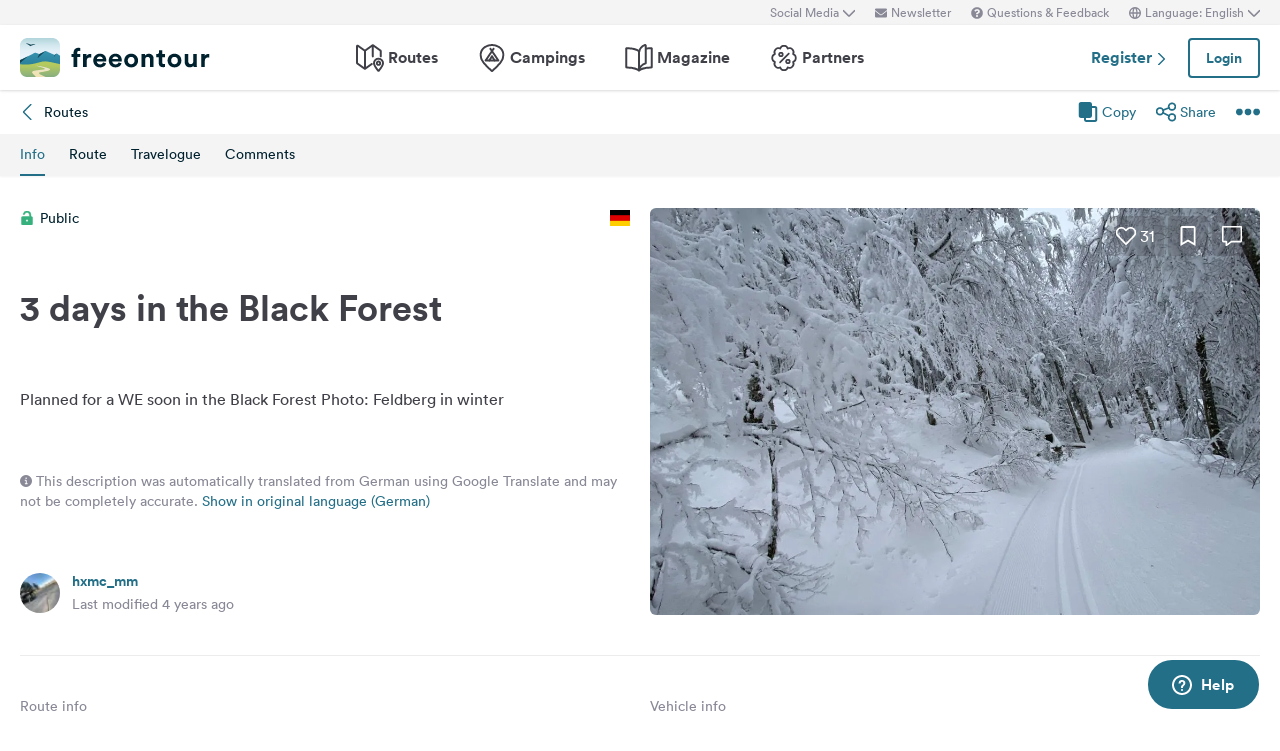

--- FILE ---
content_type: text/html; charset=UTF-8
request_url: https://www.freeontour.com/en/routes/hxmc_mm/3-tage-im-schwarzwald
body_size: 61798
content:
<!DOCTYPE html>
<html lang="en">
<head>
    <meta charset="UTF-8">

<meta http-equiv="Content-Type" content="text/html; charset=utf-8" />

<meta http-equiv="X-UA-Compatible" content="IE=edge">
<meta http-equiv="cleartype" content="on" />
<meta name="HandheldFriendly" content="true" />
<meta name="viewport" content="width=device-width, initial-scale=1.0, maximum-scale=1.0">

<meta name="mobile-web-app-capable" content="yes">
<meta name="apple-mobile-web-app-capable" content="yes">
<meta name="application-name" content="FREEONTOUR">
<meta name="apple-mobile-web-app-title" content="FREEONTOUR">
<meta name="theme-color" content="#ffffff">
<meta name="msapplication-navbutton-color" content="#236F88">
<meta name="apple-mobile-web-app-status-bar-style" content="black-translucent">
<meta name="msapplication-starturl" content="/">

<meta name="csrf_token" content="GTIpGAnbPNfSH9Fzqd3s3WVFR3BNWA0le6TnSuoC">

    <meta name="language" content="en" />

<meta name="twitter:card" content="summary_large_image">
<meta name="twitter:site" content="@FREEONTOUR">
<meta name="logged_in" content="false" />

            <meta name="author" content="FREEONTOUR" />
            <meta name="description" content="Route 3 days in the Black Forest, by hxmc_mm." />
            <meta name="apple-itunes-app" content="app-id=xxxxxxxxx, app-argument=/en/routes/hxmc_mm/3-tage-im-schwarzwald" />
            <meta name="topic" content="routes" />
        <title>Freeontour Route 3 days in the Black Forest - FREEONTOUR </title>
    <link rel="preload" href="/next/css/app/app.css?id=e269ad1cb139441d1e5e8a5065e11a13" as="style" />
                <link rel="preload" href="/esi/javascript_variables?locale=en&amp;version=next&amp;cb=v2.2026.01" as="script" />
            <link rel="preload" href="/next/lang/en.js?id=fef1d85616b6c7c22a8c36a1940a465e" as="script" />
            <link rel="preload" href="/next/js/app/manifest.js?id=a55c74fcdb2d150765a626e95c7bcf78" as="script" />
            <link rel="preload" href="/next/js/app/vendor.js?id=77988cb6334a0d70b9ad336cb148c3d8" as="script" />
            <link rel="preload" href="/next/js/app/app.js?id=85e6076c7b1d6d033ba0974f9f2afed3" as="script" />
                <link rel="preload" href="https://www.freeontour.com/next/fonts/lineto-circular-book.woff2" as="font"  crossorigin />
            <link rel="preload" href="https://www.freeontour.com/next/fonts/lineto-circular-medium.woff2" as="font"  crossorigin />
            <link rel="preload" href="https://www.freeontour.com/next/fonts/lineto-circular-bold.woff2" as="font"  crossorigin />
        <link rel="icon" sizes="512x512" href="https://www.freeontour.com/next/images/logos/logo-square-512.png">
<link rel="apple-touch-icon" sizes="512x512" href="https://www.freeontour.com/next/images/logos/logo-square-512.png">
<link rel="icon" sizes="192x192" href="https://www.freeontour.com/next/images/logos/logo-square-192.png">
<link rel="apple-touch-icon" sizes="192x192" href="https://www.freeontour.com/next/images/logos/logo-square-192.png">    <meta property="og:title" content="Freeontour Route 3 days in the Black Forest - FREEONTOUR">
<meta property="og:description" content="Route 3 days in the Black Forest, by hxmc_mm.">
<meta property="og:url" content="https://www.freeontour.com/en/routes/hxmc_mm/3-tage-im-schwarzwald">
<meta property="og:type" content="article">
<meta property="og:site_name" content="FREEONTOUR">
<meta property="og:locale" content="en_UK">
<meta property="og:locale:alternate" content="en_US">
<meta property="og:locale:alternate" content="de_DE">
<meta property="og:locale:alternate" content="nl_NL">
<meta property="og:image" content="https://cdn.freeontour.com/photos_v2/7f506dbbe7e4501b1358716d93df2306a092aae079b2508be96c692cd8b43cca/xlarge.jpg?format=auto">
<meta property="og:image:width" content="1600">
<meta property="og:image:height" content="1200">
<meta property="og:image:alt" content="3 days in the Black Forest">
<meta property="fb:app_id" content="453468458162995">
<meta property="og:article:author" content="Yue Chang">
    
    
            <meta name="robots" content="noindex"/>    
    
    
    
    <link rel="manifest" href="/manifest.json">

    
    <link href="/next/css/app/app.css?id=e269ad1cb139441d1e5e8a5065e11a13" rel="stylesheet">
    
    <meta name="sentry-trace" content="9c2f4720c7134e14b28437fb77f751bf-e9db7f782e654ac9"/>
</head>
<body class="antialiased font-sans relative">

<main class="flex flex-col min-h-full" >
    <div class="browser-not-supported">
    <p class="browser-not-supported__content">Unfortunately, we don&#039;t support your browser (Internet Explorer) anymore, some functionalities could not work.
        <a class="browser-not-supported__link" target="_blank"
           href="https://browsehappy.com/">Click here to get information on how to upgrade your browser.
        </a>
    </p>
</div>    <div class="hidden lg:block  bg-gray-lightest " style="height: 25px;">
    <div class="max-w-screen-xl mx-auto px-5 h-full flex items-center justify-end text-xs text-gray">
        <social-media-dropdown></social-media-dropdown>
        <newsletter-modal-trigger>
            <template #default="slotProps">
                <div class="pl-5" v-if="slotProps.loggedIn">
                    <a class=" hover:text-gray-dark cursor-pointer flex items-center text-gray"  @click.prevent="slotProps.open">
                        <svg class="h-3 w-3 mr-1">
                            <use xlink:href="/next/sprite.svg?cb=v2.2026.01#envelope"></use>
                        </svg>
                        Newsletter
                    </a>
                </div>
            </template>
        </newsletter-modal-trigger>
        <zendesk-widget-trigger>
            <template #default="slotProps">
                <div class="pl-5 flex items-center hover:text-gray-dark cursor-pointer" @click.prevent="slotProps.open">
                    <svg v-if="slotProps.loading" class="animate-spin h-3 w-3 mr-1">
                        <use xlink:href="/next/sprite.svg?cb=v2.2026.01#spinner"></use>
                    </svg>
                    <svg v-else class="h-3 w-3 mr-1">
                        <use xlink:href="/next/sprite.svg?cb=v2.2026.01#question-circle-solid"></use>
                    </svg>
                    Questions &amp; Feedback
                </div>
            </template>
        </zendesk-widget-trigger>
        <language-picker></language-picker>
        
    </div>
</div>
<header 
    id="header" 
    class="
                 
            bg-white shadow 
                lg:sticky lg:top-0 lg:left-0 lg:right-0 lg:w-full lg:z-50 
    "
>
     
        <div class="hidden lg:flex max-w-screen-xl mx-auto px-5 justify-between items-center w-full" style="height: 65px;">
            <a href="https://www.freeontour.com/en">
                <img src="https://www.freeontour.com/next/images/logos/logo.svg" alt="FREEONTOUR Logo" style="width: 190px;">
            </a>
            <nav class="h-full">
                <ul class="h-full flex">
                    <li class="h-full flex items-center mx-3 px-2 text-gray-dark ">
                        <a href="https://www.freeontour.com/en/routes" class="font-bold flex items-center hover:text-blue">
                            <svg class="h-7 w-7 mr-1">
                                <use xlink:href="/next/sprite.svg?cb=v2.2026.01#routes"></use>
                            </svg>
                            Routes
                        </a>
                    </li>
                    <li class="h-full flex items-center mx-3 px-2 text-gray-dark ">
                        <a href="https://www.freeontour.com/en/pitches" class="font-bold flex items-center hover:text-blue">
                            <svg class="h-7 w-7 mr-1">
                                <use xlink:href="/next/sprite.svg?cb=v2.2026.01#places"></use>
                            </svg>
                            Campings
                        </a>
                    </li>
                    <li class="h-full flex items-center mx-3 px-2 text-gray-dark ">
                        <a href="https://www.freeontour.com/en/magazine" class="flex items-center font-bold hover:text-blue">
                            <svg class="h-7 w-7 mr-1">
                                <use xlink:href="/next/sprite.svg?cb=v2.2026.01#articles"></use>
                            </svg>
                            Magazine
                        </a>
                    </li>
                    <li class="h-full flex items-center mx-3 px-2 text-gray-dark ">
                        <a href="https://www.freeontour.com/en/partners" class="flex items-center font-bold hover:text-blue">
                            <svg class="h-7 w-7 mr-1">
                                <use xlink:href="/next/sprite.svg?cb=v2.2026.01#discount-bubble"></use>
                            </svg>
                            Partners
                        </a>
                    </li>
                </ul>
            </nav>
            <div style="width: 250px">
                <user-header-block
                    register-url="https://www.freeontour.com/en/register"
                                    >
                </user-header-block>
            </div>
        </div>
    
    <div   style="height: 50px;" class="lg:hidden" >
                    <div class="h-full flex justify-between items-center">
                <div id="mobile-menu-icon" class="px-5">
                    <svg class="h-6 w-6 stroke-2 inline-block text-blue cursor-pointer">
                        <use xlink:href="/next/sprite.svg?cb=v2.2026.01#menu"></use>
                    </svg>
                </div>
                <a href="https://www.freeontour.com/en" class="inline-block">
                    <img src="https://www.freeontour.com/next/images/logos/logo.svg" alt="FREEONTOUR Logo" style="width: 150px;">
                </a>
                <div class="px-5">
                    <breakpoints inline-template>
                        <notifications-mobile v-if="isMobile && authenticated"></notifications-mobile>
                    </breakpoints>
                </div>
            </div>
                <div id="mobile-menu" class="fixed top-0 bottom-0 left-0 w-0 h-full bg-black bg-opacity-60 z-50 flex">
            <div class="w-10/12 max-w-screen-sm h-full bg-white overflow-y-auto">
                <div class="flex items-center" style="height: 50px;">
                    <div id="mobile-menu-close-icon" class="px-5 mr-6">
                        <svg class="h-5 w-5 inline-block stroke-2 inline-block text-blue cursor-pointer">
                            <use xlink:href="/next/sprite.svg?cb=v2.2026.01#close"></use>
                        </svg>
                    </div>
                    <a href="https://www.freeontour.com/en" class="inline-block">
                        <img src="https://www.freeontour.com/next/images/logos/logo.svg" alt="FREEONTOUR Logo" style="width: 150px;">
                    </a>
                </div>

                <user-menu-mobile 
                                    ></user-menu-mobile>

                                    <div class="px-5">
                        <ul class="text-gray-dark font-bold pt-5 pb-2">
                            <li class="py-3 px-5 ">
                                <a href="https://www.freeontour.com/en/routes" class="flex">
                                    <svg class="h-7 w-7 mr-4">
                                        <use xlink:href="/next/sprite.svg?cb=v2.2026.01#routes"></use>
                                    </svg>
                                    Routes
                                </a>
                            </li>
                            <li class="py-3 px-5 ">
                                <a href="https://www.freeontour.com/en/pitches" class="flex">
                                    <svg class="h-7 w-7 mr-4">
                                        <use xlink:href="/next/sprite.svg?cb=v2.2026.01#places"></use>
                                    </svg>
                                    Campings
                                </a>
                            </li>
                            <li class="py-3 px-5 ">
                                <a href="https://www.freeontour.com/en/magazine" class="flex">
                                    <svg class="h-7 w-7 mr-4">
                                        <use xlink:href="/next/sprite.svg?cb=v2.2026.01#articles"></use>
                                    </svg>
                                    Magazine
                                </a>
                            </li>
                            <li class="py-3 px-5 ">
                                <a href="https://www.freeontour.com/en/partners" class="flex">
                                    <svg class="h-7 w-7 mr-4">
                                        <use xlink:href="/next/sprite.svg?cb=v2.2026.01#discount-bubble"></use>
                                    </svg>
                                    Partners
                                </a>
                            </li>
                        </ul>
                    </div>
                
                <login-state>
                    <template slot="guest">
                        <div class="mx-5 py-5 border-t border-b border-gray-light">
                            <div class="px-5 flex justify-between items-center">
                                <a href="https://www.freeontour.com/en/register" class="text-blue font-bold">
                                    Register
                                    <svg class="h-3 w-3 inline-block stroke-3">
                                        <use :xlink:href="$svg('arrow-right')"></use>
                                    </svg>
                                </a>
                                <login-modal-button inline-template>
                                    <button @click="openLoginModal" class="btn btn--secondary bg-white">Login</button>
                                </login-modal-button>
                            </div>
                        </div>
                    </template>
                    <template slot="auth">
                        <hr class="mx-5 border-gray-light">
                    </template>
                </login-state>

                <div class="mx-5 pt-5 text-gray-dark space-y-5">
                    <newsletter-modal-trigger>
                        <template #default="slotProps">
                            <div class="pl-5">
                                <a class="  hover:text-gray-dark font-bold text-sm cursor-pointer flex items-center "  @click.prevent="slotProps.open">
                                    <svg class=" h-4 w-4 mr-6">
                                        <use xlink:href="/next/sprite.svg?cb=v2.2026.01#envelope"></use>
                                    </svg>
                                    Newsletter
                                </a>
                            </div>
                        </template>
                    </newsletter-modal-trigger>
                    <zendesk-widget-trigger>
                        <template #default="slotProps">
                            <div class="pl-5 flex items-center hover:text-gray-dark font-bold text-sm" @click.prevent="slotProps.open">
                                <svg v-if="slotProps.loading" class="animate-spin h-4 w-4 mr-6">
                                    <use xlink:href="/next/sprite.svg?cb=v2.2026.01#spinner"></use>
                                </svg>
                                <svg v-else class="h-4 w-4 mr-6">
                                    <use xlink:href="/next/sprite.svg?cb=v2.2026.01#question-circle-solid"></use>
                                </svg>
                                Questions &amp; Feedback
                            </div>
                        </template>
                    </zendesk-widget-trigger>
                    <language-picker></language-picker>
                    <login-state>
                        <template #auth="{csrfToken}">
                            <form method="POST" action="/logout" ref="logoutForm" class="cursor-pointer">
                                <input type="hidden" name="_token" :value="csrfToken"/>
                                <button class="pl-5 flex items-center hover:text-gray-dark font-bold text-sm" type="submit">
                                    <svg class="h-4 w-4 mr-6">
                                        <use xlink:href="/next/sprite.svg?cb=v2.2026.01#logout"></use>
                                    </svg>
                                    Logout
                                </button>
                            </form>
                        </template>
                    </login-state>
                </div>

                
                <hr class="m-5 border-gray-light">
                <div class="px-5">
                    <ul class="text-gray-dark text-sm font-bold space-y-5">
                        <li class="px-5">
                            Follow us on social media
                        </li>
                    

                        <li class="px-5">
                            <a href="https://www.facebook.com/freeontour" target="_blank" class="flex items-center">
                                <svg class="h-4 w-4 mr-6 stroke-3" >
                                    <use :xlink:href="$svg('facebook')"></use>
                                </svg> 
                                Facebook
                            </a>
                        </li>
                    
                        <li class="px-5">
                            <a  href="https://www.instagram.com/freeontour_com/" target="_blank" class="flex items-center">
                                <svg class="h-4 w-4 mr-6 stroke-3">
                                    <use :xlink:href="$svg('instagram')"></use>
                                </svg> 
                                Instagram
                            </a>
                        </li>
                    </ul>
                </div>

            </div>

            <div class="w-2/12" id="mobile-menu-backdrop"></div>
        </div>
    </div>
</header>
    <div class="flex-1">
        <!-- Route ID: 46035 -->
<div class="route-content route-show">
    <div class="sticky z-30 top-0 lg:relative">
        <div class="bg-white shadow-sm">
            <div class="max-w-screen-xl mx-auto">
                <div class="px-5 py-2.5 flex items-center justify-between">
                    <a href="https://www.freeontour.com/en/routes" class="flex items-center text-sm hover:text-blue">
                        <svg class="h-4 w-4 stroke-2 mr-2 cursor-pointer inline-block text-blue">
                            <use xlink:href="/next/sprite.svg?cb=v2.2026.01#arrow-left"></use>
                        </svg>
                        Routes
                    </a>
                    <div class="flex items-center text-sm space-x-5">
                        <copy-route 
                            :route-id="46035" 
                                                    ></copy-route>
                        <share-route-button 
                            initial-share-url="https://www.freeontour.com/en/sh/p/routes/ef591ef20bf1f1923947002769dd0fa0/25f6c39b409686edf7a282e59f141706dbec6d4f3df43b683028d169f9d8d251"
                            :route-id="46035"
                            title="3 Tage im Schwarzwald"
                        ></share-route-button>
                        <div class="group relative">
                            <svg class="h-6 w-6 inline-block cursor-pointer text-blue">
                                <use xlink:href="/next/sprite.svg?cb=v2.2026.01#dotdotdot"></use>
                            </svg>
                            <div class="hidden group-hover:block absolute top-6 right-0 border border-gray-light rounded bg-white p-5 w-64 z-10">
                                <ul class="space-y-5">
                                                                            <li>
                                            <print-route url="https://www.freeontour.com/en/routes/hxmc_mm/3-tage-im-schwarzwald/directions"></print-route>
                                        </li>
                                        <li>
                                            <download-gpx url="https://www.freeontour.com/en/routes/hxmc_mm/3-tage-im-schwarzwald/gpx"></download-gpx>
                                        </li>
                                                                                                                <send-to-car 
                                            :waypoints="[{&quot;id&quot;:708287,&quot;route_id&quot;:46035,&quot;photo_id&quot;:null,&quot;name&quot;:&quot;Geo-Naturpark Bergstra\u00dfe-Odenwald&quot;,&quot;address&quot;:&quot;Geo-Naturpark Bergstra\u00dfe-Odenwald&quot;,&quot;city&quot;:null,&quot;country_id&quot;:276,&quot;photo_uri&quot;:null,&quot;description&quot;:&quot;Departure 9 Sat.&quot;,&quot;geo_lat&quot;:&quot;49.3887294&quot;,&quot;geo_long&quot;:&quot;8.6899577&quot;,&quot;google&quot;:0,&quot;day&quot;:0,&quot;via&quot;:0,&quot;object_type&quot;:null,&quot;object_id&quot;:null,&quot;private&quot;:1,&quot;icon&quot;:null,&quot;place_id&quot;:&quot;ChIJkXqbtu3Al0cRvy0AGWBhZxk&quot;,&quot;order_id&quot;:1,&quot;created_at&quot;:&quot;2021-03-01T20:10:06.000000Z&quot;,&quot;updated_at&quot;:&quot;2023-08-15T13:41:52.000000Z&quot;,&quot;photo&quot;:null,&quot;type&quot;:&quot;geo&quot;,&quot;distance&quot;:79951,&quot;duration&quot;:3403,&quot;meta&quot;:null,&quot;deleted_at&quot;:null,&quot;category&quot;:&quot;poi&quot;,&quot;primary_language&quot;:&quot;de&quot;,&quot;unroutable&quot;:0,&quot;date_from&quot;:null,&quot;date_to&quot;:null,&quot;day_count&quot;:null,&quot;day_duration&quot;:1,&quot;country&quot;:{&quot;id&quot;:276,&quot;capital&quot;:&quot;Berlin&quot;,&quot;citizenship&quot;:&quot;German&quot;,&quot;country_code&quot;:&quot;276&quot;,&quot;code&quot;:&quot;de&quot;,&quot;currency&quot;:&quot;euro&quot;,&quot;currency_code&quot;:&quot;EUR&quot;,&quot;currency_sub_unit&quot;:&quot;cent&quot;,&quot;full_name&quot;:&quot;Federal Republic of Germany&quot;,&quot;iso_3166_2&quot;:&quot;DE&quot;,&quot;iso_3166_3&quot;:&quot;DEU&quot;,&quot;name_german_searchable&quot;:&quot;Deutschland&quot;,&quot;region_code&quot;:&quot;150&quot;,&quot;sub_region_code&quot;:&quot;155&quot;,&quot;eea&quot;:1,&quot;avs_country_id&quot;:&quot;0&quot;,&quot;avs_landesvorwahl_id&quot;:135,&quot;phone_country_prefix&quot;:&quot;+49&quot;,&quot;vehicle_country_code&quot;:&quot;D&quot;,&quot;featured_for_campings&quot;:1,&quot;name&quot;:&quot;Germany&quot;,&quot;translations&quot;:[{&quot;id&quot;:84,&quot;country_id&quot;:276,&quot;lang&quot;:&quot;de&quot;,&quot;name&quot;:&quot;Deutschland&quot;},{&quot;id&quot;:339,&quot;country_id&quot;:276,&quot;lang&quot;:&quot;en&quot;,&quot;name&quot;:&quot;Germany&quot;},{&quot;id&quot;:567,&quot;country_id&quot;:276,&quot;lang&quot;:&quot;nl&quot;,&quot;name&quot;:&quot;Duitsland&quot;}]},&quot;photos&quot;:[],&quot;translations&quot;:[{&quot;id&quot;:75679,&quot;waypoint_id&quot;:708287,&quot;lang&quot;:&quot;de&quot;,&quot;description&quot;:&quot;Abfahrt 9 Sa&quot;,&quot;created_at&quot;:&quot;2021-03-04T19:37:07.000000Z&quot;,&quot;updated_at&quot;:&quot;2021-03-04T19:37:07.000000Z&quot;,&quot;deleted_at&quot;:null},{&quot;id&quot;:79132,&quot;waypoint_id&quot;:708287,&quot;lang&quot;:&quot;en&quot;,&quot;description&quot;:&quot;Departure 9 Sat.&quot;,&quot;created_at&quot;:&quot;2021-04-04T04:05:14.000000Z&quot;,&quot;updated_at&quot;:&quot;2021-04-04T04:05:14.000000Z&quot;,&quot;deleted_at&quot;:null},{&quot;id&quot;:79133,&quot;waypoint_id&quot;:708287,&quot;lang&quot;:&quot;nl&quot;,&quot;description&quot;:&quot;Vertrek 9 za.&quot;,&quot;created_at&quot;:&quot;2021-04-04T04:05:15.000000Z&quot;,&quot;updated_at&quot;:&quot;2021-04-04T04:05:15.000000Z&quot;,&quot;deleted_at&quot;:null}],&quot;object&quot;:null},{&quot;id&quot;:716578,&quot;route_id&quot;:46035,&quot;photo_id&quot;:null,&quot;name&quot;:&quot;Burgruine Rabeneck&quot;,&quot;address&quot;:&quot;Schlo\u00dfweg&quot;,&quot;city&quot;:null,&quot;country_id&quot;:276,&quot;photo_uri&quot;:null,&quot;description&quot;:null,&quot;geo_lat&quot;:&quot;48.8688432&quot;,&quot;geo_long&quot;:&quot;8.6779361&quot;,&quot;google&quot;:0,&quot;day&quot;:0,&quot;via&quot;:0,&quot;object_type&quot;:null,&quot;object_id&quot;:null,&quot;private&quot;:1,&quot;icon&quot;:null,&quot;place_id&quot;:&quot;ChIJvVRXr_Ntl0cR2lGceAJDZNc&quot;,&quot;order_id&quot;:2,&quot;created_at&quot;:&quot;2021-03-08T16:37:31.000000Z&quot;,&quot;updated_at&quot;:&quot;2023-08-15T13:41:52.000000Z&quot;,&quot;photo&quot;:null,&quot;type&quot;:&quot;geo&quot;,&quot;distance&quot;:25132,&quot;duration&quot;:2002,&quot;meta&quot;:null,&quot;deleted_at&quot;:null,&quot;category&quot;:&quot;poi&quot;,&quot;primary_language&quot;:&quot;de&quot;,&quot;unroutable&quot;:0,&quot;date_from&quot;:null,&quot;date_to&quot;:null,&quot;day_count&quot;:null,&quot;day_duration&quot;:1,&quot;country&quot;:{&quot;id&quot;:276,&quot;capital&quot;:&quot;Berlin&quot;,&quot;citizenship&quot;:&quot;German&quot;,&quot;country_code&quot;:&quot;276&quot;,&quot;code&quot;:&quot;de&quot;,&quot;currency&quot;:&quot;euro&quot;,&quot;currency_code&quot;:&quot;EUR&quot;,&quot;currency_sub_unit&quot;:&quot;cent&quot;,&quot;full_name&quot;:&quot;Federal Republic of Germany&quot;,&quot;iso_3166_2&quot;:&quot;DE&quot;,&quot;iso_3166_3&quot;:&quot;DEU&quot;,&quot;name_german_searchable&quot;:&quot;Deutschland&quot;,&quot;region_code&quot;:&quot;150&quot;,&quot;sub_region_code&quot;:&quot;155&quot;,&quot;eea&quot;:1,&quot;avs_country_id&quot;:&quot;0&quot;,&quot;avs_landesvorwahl_id&quot;:135,&quot;phone_country_prefix&quot;:&quot;+49&quot;,&quot;vehicle_country_code&quot;:&quot;D&quot;,&quot;featured_for_campings&quot;:1,&quot;name&quot;:&quot;Germany&quot;,&quot;translations&quot;:[{&quot;id&quot;:84,&quot;country_id&quot;:276,&quot;lang&quot;:&quot;de&quot;,&quot;name&quot;:&quot;Deutschland&quot;},{&quot;id&quot;:339,&quot;country_id&quot;:276,&quot;lang&quot;:&quot;en&quot;,&quot;name&quot;:&quot;Germany&quot;},{&quot;id&quot;:567,&quot;country_id&quot;:276,&quot;lang&quot;:&quot;nl&quot;,&quot;name&quot;:&quot;Duitsland&quot;}]},&quot;photos&quot;:[],&quot;translations&quot;:[],&quot;object&quot;:null},{&quot;id&quot;:750473,&quot;route_id&quot;:46035,&quot;photo_id&quot;:null,&quot;name&quot;:&quot;Kuranlagen Bad Wildbad&quot;,&quot;address&quot;:&quot;Kuranlagen-Allee 8&quot;,&quot;city&quot;:null,&quot;country_id&quot;:276,&quot;photo_uri&quot;:null,&quot;description&quot;:null,&quot;geo_lat&quot;:&quot;48.7477935&quot;,&quot;geo_long&quot;:&quot;8.5485552&quot;,&quot;google&quot;:0,&quot;day&quot;:0,&quot;via&quot;:0,&quot;object_type&quot;:null,&quot;object_id&quot;:null,&quot;private&quot;:1,&quot;icon&quot;:null,&quot;place_id&quot;:&quot;ChIJYTikaTcVl0cRtytbtxzghRo&quot;,&quot;order_id&quot;:3,&quot;created_at&quot;:&quot;2021-04-05T04:52:17.000000Z&quot;,&quot;updated_at&quot;:&quot;2023-08-15T13:41:52.000000Z&quot;,&quot;photo&quot;:null,&quot;type&quot;:&quot;geo&quot;,&quot;distance&quot;:14319,&quot;duration&quot;:932,&quot;meta&quot;:null,&quot;deleted_at&quot;:null,&quot;category&quot;:&quot;poi&quot;,&quot;primary_language&quot;:&quot;de&quot;,&quot;unroutable&quot;:0,&quot;date_from&quot;:null,&quot;date_to&quot;:null,&quot;day_count&quot;:null,&quot;day_duration&quot;:1,&quot;country&quot;:{&quot;id&quot;:276,&quot;capital&quot;:&quot;Berlin&quot;,&quot;citizenship&quot;:&quot;German&quot;,&quot;country_code&quot;:&quot;276&quot;,&quot;code&quot;:&quot;de&quot;,&quot;currency&quot;:&quot;euro&quot;,&quot;currency_code&quot;:&quot;EUR&quot;,&quot;currency_sub_unit&quot;:&quot;cent&quot;,&quot;full_name&quot;:&quot;Federal Republic of Germany&quot;,&quot;iso_3166_2&quot;:&quot;DE&quot;,&quot;iso_3166_3&quot;:&quot;DEU&quot;,&quot;name_german_searchable&quot;:&quot;Deutschland&quot;,&quot;region_code&quot;:&quot;150&quot;,&quot;sub_region_code&quot;:&quot;155&quot;,&quot;eea&quot;:1,&quot;avs_country_id&quot;:&quot;0&quot;,&quot;avs_landesvorwahl_id&quot;:135,&quot;phone_country_prefix&quot;:&quot;+49&quot;,&quot;vehicle_country_code&quot;:&quot;D&quot;,&quot;featured_for_campings&quot;:1,&quot;name&quot;:&quot;Germany&quot;,&quot;translations&quot;:[{&quot;id&quot;:84,&quot;country_id&quot;:276,&quot;lang&quot;:&quot;de&quot;,&quot;name&quot;:&quot;Deutschland&quot;},{&quot;id&quot;:339,&quot;country_id&quot;:276,&quot;lang&quot;:&quot;en&quot;,&quot;name&quot;:&quot;Germany&quot;},{&quot;id&quot;:567,&quot;country_id&quot;:276,&quot;lang&quot;:&quot;nl&quot;,&quot;name&quot;:&quot;Duitsland&quot;}]},&quot;photos&quot;:[],&quot;translations&quot;:[],&quot;object&quot;:null},{&quot;id&quot;:711578,&quot;route_id&quot;:46035,&quot;photo_id&quot;:null,&quot;name&quot;:&quot;Kaltenbronn, Gernsbach, Deutschland&quot;,&quot;address&quot;:&quot;76593 Gernsbach, Deutschland&quot;,&quot;city&quot;:null,&quot;country_id&quot;:276,&quot;photo_uri&quot;:null,&quot;description&quot;:&quot;Outdoor picnic \/ hiking&quot;,&quot;geo_lat&quot;:&quot;48.7061834&quot;,&quot;geo_long&quot;:&quot;8.4342356&quot;,&quot;google&quot;:0,&quot;day&quot;:0,&quot;via&quot;:0,&quot;object_type&quot;:null,&quot;object_id&quot;:null,&quot;private&quot;:1,&quot;icon&quot;:null,&quot;place_id&quot;:&quot;ChIJp2XNk8Q9l0cRyvhCWa6I0VQ&quot;,&quot;order_id&quot;:4,&quot;created_at&quot;:&quot;2021-03-04T19:40:06.000000Z&quot;,&quot;updated_at&quot;:&quot;2023-08-15T13:41:52.000000Z&quot;,&quot;photo&quot;:null,&quot;type&quot;:&quot;geo&quot;,&quot;distance&quot;:2956,&quot;duration&quot;:206,&quot;meta&quot;:null,&quot;deleted_at&quot;:null,&quot;category&quot;:&quot;poi&quot;,&quot;primary_language&quot;:&quot;de&quot;,&quot;unroutable&quot;:0,&quot;date_from&quot;:null,&quot;date_to&quot;:null,&quot;day_count&quot;:null,&quot;day_duration&quot;:1,&quot;country&quot;:{&quot;id&quot;:276,&quot;capital&quot;:&quot;Berlin&quot;,&quot;citizenship&quot;:&quot;German&quot;,&quot;country_code&quot;:&quot;276&quot;,&quot;code&quot;:&quot;de&quot;,&quot;currency&quot;:&quot;euro&quot;,&quot;currency_code&quot;:&quot;EUR&quot;,&quot;currency_sub_unit&quot;:&quot;cent&quot;,&quot;full_name&quot;:&quot;Federal Republic of Germany&quot;,&quot;iso_3166_2&quot;:&quot;DE&quot;,&quot;iso_3166_3&quot;:&quot;DEU&quot;,&quot;name_german_searchable&quot;:&quot;Deutschland&quot;,&quot;region_code&quot;:&quot;150&quot;,&quot;sub_region_code&quot;:&quot;155&quot;,&quot;eea&quot;:1,&quot;avs_country_id&quot;:&quot;0&quot;,&quot;avs_landesvorwahl_id&quot;:135,&quot;phone_country_prefix&quot;:&quot;+49&quot;,&quot;vehicle_country_code&quot;:&quot;D&quot;,&quot;featured_for_campings&quot;:1,&quot;name&quot;:&quot;Germany&quot;,&quot;translations&quot;:[{&quot;id&quot;:84,&quot;country_id&quot;:276,&quot;lang&quot;:&quot;de&quot;,&quot;name&quot;:&quot;Deutschland&quot;},{&quot;id&quot;:339,&quot;country_id&quot;:276,&quot;lang&quot;:&quot;en&quot;,&quot;name&quot;:&quot;Germany&quot;},{&quot;id&quot;:567,&quot;country_id&quot;:276,&quot;lang&quot;:&quot;nl&quot;,&quot;name&quot;:&quot;Duitsland&quot;}]},&quot;photos&quot;:[],&quot;translations&quot;:[{&quot;id&quot;:75685,&quot;waypoint_id&quot;:711578,&quot;lang&quot;:&quot;de&quot;,&quot;description&quot;:&quot;Picknick im Freien \/ Wandern&quot;,&quot;created_at&quot;:&quot;2021-03-04T20:04:05.000000Z&quot;,&quot;updated_at&quot;:&quot;2021-03-08T16:55:37.000000Z&quot;,&quot;deleted_at&quot;:null},{&quot;id&quot;:79134,&quot;waypoint_id&quot;:711578,&quot;lang&quot;:&quot;en&quot;,&quot;description&quot;:&quot;Outdoor picnic \/ hiking&quot;,&quot;created_at&quot;:&quot;2021-04-04T04:05:15.000000Z&quot;,&quot;updated_at&quot;:&quot;2021-04-04T04:05:15.000000Z&quot;,&quot;deleted_at&quot;:null},{&quot;id&quot;:79135,&quot;waypoint_id&quot;:711578,&quot;lang&quot;:&quot;nl&quot;,&quot;description&quot;:&quot;Buiten picknick \/ wandelen&quot;,&quot;created_at&quot;:&quot;2021-04-04T04:05:15.000000Z&quot;,&quot;updated_at&quot;:&quot;2021-04-04T04:05:15.000000Z&quot;,&quot;deleted_at&quot;:null}],&quot;object&quot;:null},{&quot;id&quot;:750187,&quot;route_id&quot;:46035,&quot;photo_id&quot;:null,&quot;name&quot;:&quot;Aussichtsstelle Kaltenbronn&quot;,&quot;address&quot;:&quot;Naturpark Schwarzwald Mitte\/Nord&quot;,&quot;city&quot;:null,&quot;country_id&quot;:276,&quot;photo_uri&quot;:null,&quot;description&quot;:&quot;Beautiful sunset&quot;,&quot;geo_lat&quot;:&quot;48.7250349&quot;,&quot;geo_long&quot;:&quot;8.4222274&quot;,&quot;google&quot;:0,&quot;day&quot;:0,&quot;via&quot;:0,&quot;object_type&quot;:null,&quot;object_id&quot;:null,&quot;private&quot;:1,&quot;icon&quot;:null,&quot;place_id&quot;:&quot;ChIJC-9NoY09l0cROhRbdYJREC0&quot;,&quot;order_id&quot;:5,&quot;created_at&quot;:&quot;2021-04-04T19:01:30.000000Z&quot;,&quot;updated_at&quot;:&quot;2023-08-15T13:41:52.000000Z&quot;,&quot;photo&quot;:null,&quot;type&quot;:&quot;geo&quot;,&quot;distance&quot;:8432,&quot;duration&quot;:602,&quot;meta&quot;:null,&quot;deleted_at&quot;:null,&quot;category&quot;:&quot;poi&quot;,&quot;primary_language&quot;:&quot;de&quot;,&quot;unroutable&quot;:0,&quot;date_from&quot;:null,&quot;date_to&quot;:null,&quot;day_count&quot;:null,&quot;day_duration&quot;:1,&quot;country&quot;:{&quot;id&quot;:276,&quot;capital&quot;:&quot;Berlin&quot;,&quot;citizenship&quot;:&quot;German&quot;,&quot;country_code&quot;:&quot;276&quot;,&quot;code&quot;:&quot;de&quot;,&quot;currency&quot;:&quot;euro&quot;,&quot;currency_code&quot;:&quot;EUR&quot;,&quot;currency_sub_unit&quot;:&quot;cent&quot;,&quot;full_name&quot;:&quot;Federal Republic of Germany&quot;,&quot;iso_3166_2&quot;:&quot;DE&quot;,&quot;iso_3166_3&quot;:&quot;DEU&quot;,&quot;name_german_searchable&quot;:&quot;Deutschland&quot;,&quot;region_code&quot;:&quot;150&quot;,&quot;sub_region_code&quot;:&quot;155&quot;,&quot;eea&quot;:1,&quot;avs_country_id&quot;:&quot;0&quot;,&quot;avs_landesvorwahl_id&quot;:135,&quot;phone_country_prefix&quot;:&quot;+49&quot;,&quot;vehicle_country_code&quot;:&quot;D&quot;,&quot;featured_for_campings&quot;:1,&quot;name&quot;:&quot;Germany&quot;,&quot;translations&quot;:[{&quot;id&quot;:84,&quot;country_id&quot;:276,&quot;lang&quot;:&quot;de&quot;,&quot;name&quot;:&quot;Deutschland&quot;},{&quot;id&quot;:339,&quot;country_id&quot;:276,&quot;lang&quot;:&quot;en&quot;,&quot;name&quot;:&quot;Germany&quot;},{&quot;id&quot;:567,&quot;country_id&quot;:276,&quot;lang&quot;:&quot;nl&quot;,&quot;name&quot;:&quot;Duitsland&quot;}]},&quot;photos&quot;:[{&quot;id&quot;:690866,&quot;user_id&quot;:53369,&quot;title&quot;:null,&quot;photo_file_name&quot;:&quot;DCE41E4C-1E38-4E7E-B565-CA5328844DD4.jpeg&quot;,&quot;photo_file_size&quot;:227734,&quot;photo_content_type&quot;:&quot;image\/jpeg&quot;,&quot;photo_updated_at&quot;:null,&quot;created_at&quot;:&quot;2021-04-04T19:01:32.000000Z&quot;,&quot;updated_at&quot;:&quot;2024-05-21T05:05:55.000000Z&quot;,&quot;deleted_at&quot;:null,&quot;uri&quot;:&quot;photos_v2\/bb876216cb939557188db83cb4164694ac4abcd0015338ca85f3de7b52cca801\/original.jpg&quot;,&quot;token&quot;:&quot;bb876216cb939557188db83cb4164694ac4abcd0015338ca85f3de7b52cca801&quot;,&quot;is_queued_photo&quot;:1,&quot;processed&quot;:1,&quot;process_info&quot;:null,&quot;extension&quot;:&quot;jpg&quot;,&quot;geo_lat&quot;:null,&quot;geo_long&quot;:null,&quot;exif&quot;:{&quot;make&quot;:null,&quot;model&quot;:null,&quot;taken&quot;:null,&quot;orientation&quot;:1,&quot;lat&quot;:null,&quot;lng&quot;:null,&quot;altitude&quot;:null,&quot;altitude_ref&quot;:null},&quot;processed_landscape&quot;:1,&quot;processed_xlarge&quot;:1,&quot;processed_large&quot;:1,&quot;processed_medium&quot;:1,&quot;processed_article&quot;:1,&quot;processed_small&quot;:1,&quot;processed_profile&quot;:1,&quot;processed_thumb&quot;:1,&quot;preferred_style&quot;:&quot;large|medium&quot;,&quot;target&quot;:&quot;waypoint&quot;,&quot;source_url&quot;:null,&quot;parent_id&quot;:null,&quot;target_id&quot;:750187,&quot;expire_at&quot;:null,&quot;cleaned_up&quot;:1,&quot;unprocessable&quot;:0,&quot;unprocessable_reason&quot;:null,&quot;copying&quot;:0,&quot;invalidate&quot;:0,&quot;pivot&quot;:{&quot;waypoint_id&quot;:750187,&quot;photo_id&quot;:690866,&quot;order_id&quot;:0}},{&quot;id&quot;:690867,&quot;user_id&quot;:53369,&quot;title&quot;:null,&quot;photo_file_name&quot;:&quot;A5BADC11-F703-4101-A411-84AEABEE4CE1.jpeg&quot;,&quot;photo_file_size&quot;:157099,&quot;photo_content_type&quot;:&quot;image\/jpeg&quot;,&quot;photo_updated_at&quot;:null,&quot;created_at&quot;:&quot;2021-04-04T19:01:32.000000Z&quot;,&quot;updated_at&quot;:&quot;2024-05-21T05:05:55.000000Z&quot;,&quot;deleted_at&quot;:null,&quot;uri&quot;:&quot;photos_v2\/c6cfd6116555469c97349547385e93d489e10dd4fd3733e5727141d4674fe286\/original.jpg&quot;,&quot;token&quot;:&quot;c6cfd6116555469c97349547385e93d489e10dd4fd3733e5727141d4674fe286&quot;,&quot;is_queued_photo&quot;:1,&quot;processed&quot;:1,&quot;process_info&quot;:null,&quot;extension&quot;:&quot;jpg&quot;,&quot;geo_lat&quot;:null,&quot;geo_long&quot;:null,&quot;exif&quot;:{&quot;make&quot;:null,&quot;model&quot;:null,&quot;taken&quot;:null,&quot;orientation&quot;:1,&quot;lat&quot;:null,&quot;lng&quot;:null,&quot;altitude&quot;:null,&quot;altitude_ref&quot;:null},&quot;processed_landscape&quot;:1,&quot;processed_xlarge&quot;:1,&quot;processed_large&quot;:1,&quot;processed_medium&quot;:1,&quot;processed_article&quot;:1,&quot;processed_small&quot;:1,&quot;processed_profile&quot;:1,&quot;processed_thumb&quot;:1,&quot;preferred_style&quot;:&quot;large|medium&quot;,&quot;target&quot;:&quot;waypoint&quot;,&quot;source_url&quot;:null,&quot;parent_id&quot;:null,&quot;target_id&quot;:750187,&quot;expire_at&quot;:null,&quot;cleaned_up&quot;:1,&quot;unprocessable&quot;:0,&quot;unprocessable_reason&quot;:null,&quot;copying&quot;:0,&quot;invalidate&quot;:0,&quot;pivot&quot;:{&quot;waypoint_id&quot;:750187,&quot;photo_id&quot;:690867,&quot;order_id&quot;:1}}],&quot;translations&quot;:[{&quot;id&quot;:79206,&quot;waypoint_id&quot;:750187,&quot;lang&quot;:&quot;de&quot;,&quot;description&quot;:&quot;Wundersch\u00f6nen Sonnenuntergang&quot;,&quot;created_at&quot;:&quot;2021-04-04T19:01:30.000000Z&quot;,&quot;updated_at&quot;:&quot;2021-04-04T19:01:30.000000Z&quot;,&quot;deleted_at&quot;:null},{&quot;id&quot;:417363,&quot;waypoint_id&quot;:750187,&quot;lang&quot;:&quot;en&quot;,&quot;description&quot;:&quot;Beautiful sunset&quot;,&quot;created_at&quot;:&quot;2023-12-13T13:15:48.000000Z&quot;,&quot;updated_at&quot;:&quot;2023-12-13T13:15:48.000000Z&quot;,&quot;deleted_at&quot;:null},{&quot;id&quot;:92109,&quot;waypoint_id&quot;:750187,&quot;lang&quot;:&quot;nl&quot;,&quot;description&quot;:&quot;Mooie zonsondergang&quot;,&quot;created_at&quot;:&quot;2021-06-29T15:33:21.000000Z&quot;,&quot;updated_at&quot;:&quot;2021-06-29T15:33:21.000000Z&quot;,&quot;deleted_at&quot;:null}],&quot;object&quot;:null},{&quot;id&quot;:748191,&quot;route_id&quot;:46035,&quot;photo_id&quot;:null,&quot;name&quot;:&quot;Stellplatz&quot;,&quot;address&quot;:&quot;Naturpark Schwarzwald Mitte\/Nord&quot;,&quot;city&quot;:null,&quot;country_id&quot;:276,&quot;photo_uri&quot;:null,&quot;description&quot;:null,&quot;geo_lat&quot;:&quot;48.7382941&quot;,&quot;geo_long&quot;:&quot;8.3653267&quot;,&quot;google&quot;:0,&quot;day&quot;:0,&quot;via&quot;:0,&quot;object_type&quot;:null,&quot;object_id&quot;:null,&quot;private&quot;:1,&quot;icon&quot;:null,&quot;place_id&quot;:&quot;ChIJs06yfv0Xl0cRXGmex9gDpJ0&quot;,&quot;order_id&quot;:6,&quot;created_at&quot;:&quot;2021-04-03T17:05:27.000000Z&quot;,&quot;updated_at&quot;:&quot;2023-08-15T13:41:52.000000Z&quot;,&quot;photo&quot;:null,&quot;type&quot;:&quot;geo&quot;,&quot;distance&quot;:3721,&quot;duration&quot;:267,&quot;meta&quot;:null,&quot;deleted_at&quot;:null,&quot;category&quot;:&quot;poi&quot;,&quot;primary_language&quot;:&quot;de&quot;,&quot;unroutable&quot;:0,&quot;date_from&quot;:null,&quot;date_to&quot;:null,&quot;day_count&quot;:null,&quot;day_duration&quot;:1,&quot;country&quot;:{&quot;id&quot;:276,&quot;capital&quot;:&quot;Berlin&quot;,&quot;citizenship&quot;:&quot;German&quot;,&quot;country_code&quot;:&quot;276&quot;,&quot;code&quot;:&quot;de&quot;,&quot;currency&quot;:&quot;euro&quot;,&quot;currency_code&quot;:&quot;EUR&quot;,&quot;currency_sub_unit&quot;:&quot;cent&quot;,&quot;full_name&quot;:&quot;Federal Republic of Germany&quot;,&quot;iso_3166_2&quot;:&quot;DE&quot;,&quot;iso_3166_3&quot;:&quot;DEU&quot;,&quot;name_german_searchable&quot;:&quot;Deutschland&quot;,&quot;region_code&quot;:&quot;150&quot;,&quot;sub_region_code&quot;:&quot;155&quot;,&quot;eea&quot;:1,&quot;avs_country_id&quot;:&quot;0&quot;,&quot;avs_landesvorwahl_id&quot;:135,&quot;phone_country_prefix&quot;:&quot;+49&quot;,&quot;vehicle_country_code&quot;:&quot;D&quot;,&quot;featured_for_campings&quot;:1,&quot;name&quot;:&quot;Germany&quot;,&quot;translations&quot;:[{&quot;id&quot;:84,&quot;country_id&quot;:276,&quot;lang&quot;:&quot;de&quot;,&quot;name&quot;:&quot;Deutschland&quot;},{&quot;id&quot;:339,&quot;country_id&quot;:276,&quot;lang&quot;:&quot;en&quot;,&quot;name&quot;:&quot;Germany&quot;},{&quot;id&quot;:567,&quot;country_id&quot;:276,&quot;lang&quot;:&quot;nl&quot;,&quot;name&quot;:&quot;Duitsland&quot;}]},&quot;photos&quot;:[],&quot;translations&quot;:[],&quot;object&quot;:null},{&quot;id&quot;:748194,&quot;route_id&quot;:46035,&quot;photo_id&quot;:null,&quot;name&quot;:&quot;Durchfahrt&quot;,&quot;address&quot;:&quot;Naturpark Schwarzwald Mitte\/Nord&quot;,&quot;city&quot;:null,&quot;country_id&quot;:276,&quot;photo_uri&quot;:null,&quot;description&quot;:null,&quot;geo_lat&quot;:&quot;48.7499201&quot;,&quot;geo_long&quot;:&quot;8.3495149&quot;,&quot;google&quot;:0,&quot;day&quot;:0,&quot;via&quot;:0,&quot;object_type&quot;:null,&quot;object_id&quot;:null,&quot;private&quot;:1,&quot;icon&quot;:null,&quot;place_id&quot;:&quot;ChIJa3i_IxsYl0cRkzll2g79OZQ&quot;,&quot;order_id&quot;:8,&quot;created_at&quot;:&quot;2021-04-03T17:06:55.000000Z&quot;,&quot;updated_at&quot;:&quot;2023-08-15T13:41:52.000000Z&quot;,&quot;photo&quot;:null,&quot;type&quot;:&quot;geo&quot;,&quot;distance&quot;:3172,&quot;duration&quot;:447,&quot;meta&quot;:null,&quot;deleted_at&quot;:null,&quot;category&quot;:&quot;poi&quot;,&quot;primary_language&quot;:&quot;de&quot;,&quot;unroutable&quot;:0,&quot;date_from&quot;:null,&quot;date_to&quot;:null,&quot;day_count&quot;:null,&quot;day_duration&quot;:1,&quot;country&quot;:{&quot;id&quot;:276,&quot;capital&quot;:&quot;Berlin&quot;,&quot;citizenship&quot;:&quot;German&quot;,&quot;country_code&quot;:&quot;276&quot;,&quot;code&quot;:&quot;de&quot;,&quot;currency&quot;:&quot;euro&quot;,&quot;currency_code&quot;:&quot;EUR&quot;,&quot;currency_sub_unit&quot;:&quot;cent&quot;,&quot;full_name&quot;:&quot;Federal Republic of Germany&quot;,&quot;iso_3166_2&quot;:&quot;DE&quot;,&quot;iso_3166_3&quot;:&quot;DEU&quot;,&quot;name_german_searchable&quot;:&quot;Deutschland&quot;,&quot;region_code&quot;:&quot;150&quot;,&quot;sub_region_code&quot;:&quot;155&quot;,&quot;eea&quot;:1,&quot;avs_country_id&quot;:&quot;0&quot;,&quot;avs_landesvorwahl_id&quot;:135,&quot;phone_country_prefix&quot;:&quot;+49&quot;,&quot;vehicle_country_code&quot;:&quot;D&quot;,&quot;featured_for_campings&quot;:1,&quot;name&quot;:&quot;Germany&quot;,&quot;translations&quot;:[{&quot;id&quot;:84,&quot;country_id&quot;:276,&quot;lang&quot;:&quot;de&quot;,&quot;name&quot;:&quot;Deutschland&quot;},{&quot;id&quot;:339,&quot;country_id&quot;:276,&quot;lang&quot;:&quot;en&quot;,&quot;name&quot;:&quot;Germany&quot;},{&quot;id&quot;:567,&quot;country_id&quot;:276,&quot;lang&quot;:&quot;nl&quot;,&quot;name&quot;:&quot;Duitsland&quot;}]},&quot;photos&quot;:[],&quot;translations&quot;:[],&quot;object&quot;:null},{&quot;id&quot;:748197,&quot;route_id&quot;:46035,&quot;photo_id&quot;:null,&quot;name&quot;:&quot;Lautenfelsen&quot;,&quot;address&quot;:&quot;Naturpark Schwarzwald Mitte\/Nord&quot;,&quot;city&quot;:null,&quot;country_id&quot;:276,&quot;photo_uri&quot;:null,&quot;description&quot;:null,&quot;geo_lat&quot;:&quot;48.7551897&quot;,&quot;geo_long&quot;:&quot;8.3788691&quot;,&quot;google&quot;:0,&quot;day&quot;:0,&quot;via&quot;:0,&quot;object_type&quot;:null,&quot;object_id&quot;:null,&quot;private&quot;:1,&quot;icon&quot;:null,&quot;place_id&quot;:&quot;ChIJ80uqmewXl0cR3nPhRFVaTpc&quot;,&quot;order_id&quot;:9,&quot;created_at&quot;:&quot;2021-04-03T17:09:37.000000Z&quot;,&quot;updated_at&quot;:&quot;2023-08-15T13:41:52.000000Z&quot;,&quot;photo&quot;:null,&quot;type&quot;:&quot;geo&quot;,&quot;distance&quot;:47483,&quot;duration&quot;:2971,&quot;meta&quot;:null,&quot;deleted_at&quot;:null,&quot;category&quot;:&quot;poi&quot;,&quot;primary_language&quot;:&quot;de&quot;,&quot;unroutable&quot;:0,&quot;date_from&quot;:null,&quot;date_to&quot;:null,&quot;day_count&quot;:null,&quot;day_duration&quot;:1,&quot;country&quot;:{&quot;id&quot;:276,&quot;capital&quot;:&quot;Berlin&quot;,&quot;citizenship&quot;:&quot;German&quot;,&quot;country_code&quot;:&quot;276&quot;,&quot;code&quot;:&quot;de&quot;,&quot;currency&quot;:&quot;euro&quot;,&quot;currency_code&quot;:&quot;EUR&quot;,&quot;currency_sub_unit&quot;:&quot;cent&quot;,&quot;full_name&quot;:&quot;Federal Republic of Germany&quot;,&quot;iso_3166_2&quot;:&quot;DE&quot;,&quot;iso_3166_3&quot;:&quot;DEU&quot;,&quot;name_german_searchable&quot;:&quot;Deutschland&quot;,&quot;region_code&quot;:&quot;150&quot;,&quot;sub_region_code&quot;:&quot;155&quot;,&quot;eea&quot;:1,&quot;avs_country_id&quot;:&quot;0&quot;,&quot;avs_landesvorwahl_id&quot;:135,&quot;phone_country_prefix&quot;:&quot;+49&quot;,&quot;vehicle_country_code&quot;:&quot;D&quot;,&quot;featured_for_campings&quot;:1,&quot;name&quot;:&quot;Germany&quot;,&quot;translations&quot;:[{&quot;id&quot;:84,&quot;country_id&quot;:276,&quot;lang&quot;:&quot;de&quot;,&quot;name&quot;:&quot;Deutschland&quot;},{&quot;id&quot;:339,&quot;country_id&quot;:276,&quot;lang&quot;:&quot;en&quot;,&quot;name&quot;:&quot;Germany&quot;},{&quot;id&quot;:567,&quot;country_id&quot;:276,&quot;lang&quot;:&quot;nl&quot;,&quot;name&quot;:&quot;Duitsland&quot;}]},&quot;photos&quot;:[{&quot;id&quot;:690868,&quot;user_id&quot;:53369,&quot;title&quot;:null,&quot;photo_file_name&quot;:&quot;8249A930-B2F3-4D32-85C3-EE5F0304BCA3.jpeg&quot;,&quot;photo_file_size&quot;:314746,&quot;photo_content_type&quot;:&quot;image\/jpeg&quot;,&quot;photo_updated_at&quot;:null,&quot;created_at&quot;:&quot;2021-04-04T19:03:39.000000Z&quot;,&quot;updated_at&quot;:&quot;2024-05-21T05:05:55.000000Z&quot;,&quot;deleted_at&quot;:null,&quot;uri&quot;:&quot;photos_v2\/1431700de516de08679b3bda836ea6ab3f7be530fea6c161e7a02887a30ecacc\/original.jpg&quot;,&quot;token&quot;:&quot;1431700de516de08679b3bda836ea6ab3f7be530fea6c161e7a02887a30ecacc&quot;,&quot;is_queued_photo&quot;:1,&quot;processed&quot;:1,&quot;process_info&quot;:null,&quot;extension&quot;:&quot;jpg&quot;,&quot;geo_lat&quot;:null,&quot;geo_long&quot;:null,&quot;exif&quot;:{&quot;make&quot;:null,&quot;model&quot;:null,&quot;taken&quot;:null,&quot;orientation&quot;:1,&quot;lat&quot;:null,&quot;lng&quot;:null,&quot;altitude&quot;:null,&quot;altitude_ref&quot;:null},&quot;processed_landscape&quot;:1,&quot;processed_xlarge&quot;:1,&quot;processed_large&quot;:1,&quot;processed_medium&quot;:1,&quot;processed_article&quot;:1,&quot;processed_small&quot;:1,&quot;processed_profile&quot;:1,&quot;processed_thumb&quot;:1,&quot;preferred_style&quot;:&quot;large|medium&quot;,&quot;target&quot;:&quot;waypoint&quot;,&quot;source_url&quot;:null,&quot;parent_id&quot;:null,&quot;target_id&quot;:748197,&quot;expire_at&quot;:null,&quot;cleaned_up&quot;:1,&quot;unprocessable&quot;:0,&quot;unprocessable_reason&quot;:null,&quot;copying&quot;:0,&quot;invalidate&quot;:0,&quot;pivot&quot;:{&quot;waypoint_id&quot;:748197,&quot;photo_id&quot;:690868,&quot;order_id&quot;:0}}],&quot;translations&quot;:[],&quot;object&quot;:null},{&quot;id&quot;:711600,&quot;route_id&quot;:46035,&quot;photo_id&quot;:null,&quot;name&quot;:&quot;Marktplatz Freundenstadt&quot;,&quot;address&quot;:&quot;Naturpark Schwarzwald Mitte\/Nord&quot;,&quot;city&quot;:null,&quot;country_id&quot;:276,&quot;photo_uri&quot;:null,&quot;description&quot;:&quot;Afternoon coffee break&quot;,&quot;geo_lat&quot;:&quot;48.4634895&quot;,&quot;geo_long&quot;:&quot;8.4119231&quot;,&quot;google&quot;:0,&quot;day&quot;:0,&quot;via&quot;:0,&quot;object_type&quot;:null,&quot;object_id&quot;:null,&quot;private&quot;:1,&quot;icon&quot;:null,&quot;place_id&quot;:&quot;ChIJo3-FY0U0l0cRBF97K6-JPIo&quot;,&quot;order_id&quot;:10,&quot;created_at&quot;:&quot;2021-03-04T20:03:14.000000Z&quot;,&quot;updated_at&quot;:&quot;2023-08-15T13:41:52.000000Z&quot;,&quot;photo&quot;:null,&quot;type&quot;:&quot;geo&quot;,&quot;distance&quot;:57364,&quot;duration&quot;:3694,&quot;meta&quot;:null,&quot;deleted_at&quot;:null,&quot;category&quot;:&quot;poi&quot;,&quot;primary_language&quot;:&quot;de&quot;,&quot;unroutable&quot;:0,&quot;date_from&quot;:null,&quot;date_to&quot;:null,&quot;day_count&quot;:null,&quot;day_duration&quot;:1,&quot;country&quot;:{&quot;id&quot;:276,&quot;capital&quot;:&quot;Berlin&quot;,&quot;citizenship&quot;:&quot;German&quot;,&quot;country_code&quot;:&quot;276&quot;,&quot;code&quot;:&quot;de&quot;,&quot;currency&quot;:&quot;euro&quot;,&quot;currency_code&quot;:&quot;EUR&quot;,&quot;currency_sub_unit&quot;:&quot;cent&quot;,&quot;full_name&quot;:&quot;Federal Republic of Germany&quot;,&quot;iso_3166_2&quot;:&quot;DE&quot;,&quot;iso_3166_3&quot;:&quot;DEU&quot;,&quot;name_german_searchable&quot;:&quot;Deutschland&quot;,&quot;region_code&quot;:&quot;150&quot;,&quot;sub_region_code&quot;:&quot;155&quot;,&quot;eea&quot;:1,&quot;avs_country_id&quot;:&quot;0&quot;,&quot;avs_landesvorwahl_id&quot;:135,&quot;phone_country_prefix&quot;:&quot;+49&quot;,&quot;vehicle_country_code&quot;:&quot;D&quot;,&quot;featured_for_campings&quot;:1,&quot;name&quot;:&quot;Germany&quot;,&quot;translations&quot;:[{&quot;id&quot;:84,&quot;country_id&quot;:276,&quot;lang&quot;:&quot;de&quot;,&quot;name&quot;:&quot;Deutschland&quot;},{&quot;id&quot;:339,&quot;country_id&quot;:276,&quot;lang&quot;:&quot;en&quot;,&quot;name&quot;:&quot;Germany&quot;},{&quot;id&quot;:567,&quot;country_id&quot;:276,&quot;lang&quot;:&quot;nl&quot;,&quot;name&quot;:&quot;Duitsland&quot;}]},&quot;photos&quot;:[],&quot;translations&quot;:[{&quot;id&quot;:75682,&quot;waypoint_id&quot;:711600,&quot;lang&quot;:&quot;de&quot;,&quot;description&quot;:&quot;Nachmittag Kaffeepause&quot;,&quot;created_at&quot;:&quot;2021-03-04T20:03:14.000000Z&quot;,&quot;updated_at&quot;:&quot;2021-03-04T20:03:37.000000Z&quot;,&quot;deleted_at&quot;:null},{&quot;id&quot;:79136,&quot;waypoint_id&quot;:711600,&quot;lang&quot;:&quot;en&quot;,&quot;description&quot;:&quot;Afternoon coffee break&quot;,&quot;created_at&quot;:&quot;2021-04-04T04:05:15.000000Z&quot;,&quot;updated_at&quot;:&quot;2021-04-04T04:05:15.000000Z&quot;,&quot;deleted_at&quot;:null},{&quot;id&quot;:79137,&quot;waypoint_id&quot;:711600,&quot;lang&quot;:&quot;nl&quot;,&quot;description&quot;:&quot;Koffiepauze in de middag&quot;,&quot;created_at&quot;:&quot;2021-04-04T04:05:15.000000Z&quot;,&quot;updated_at&quot;:&quot;2021-04-04T04:05:15.000000Z&quot;,&quot;deleted_at&quot;:null}],&quot;object&quot;:null},{&quot;id&quot;:708348,&quot;route_id&quot;:46035,&quot;photo_id&quot;:null,&quot;name&quot;:&quot;Triberger Wasserf\u00e4lle, Triberg im Schwarzwald, Deutschland&quot;,&quot;address&quot;:&quot;78098 Triberg im Schwarzwald, Deutschland&quot;,&quot;city&quot;:null,&quot;country_id&quot;:276,&quot;photo_uri&quot;:null,&quot;description&quot;:null,&quot;geo_lat&quot;:&quot;48.1263791&quot;,&quot;geo_long&quot;:&quot;8.2277463&quot;,&quot;google&quot;:0,&quot;day&quot;:0,&quot;via&quot;:0,&quot;object_type&quot;:null,&quot;object_id&quot;:null,&quot;private&quot;:1,&quot;icon&quot;:null,&quot;place_id&quot;:&quot;ChIJSVxD8fXCkEcR8I7_A3sZzA4&quot;,&quot;order_id&quot;:11,&quot;created_at&quot;:&quot;2021-03-01T20:28:34.000000Z&quot;,&quot;updated_at&quot;:&quot;2023-08-15T13:41:52.000000Z&quot;,&quot;photo&quot;:null,&quot;type&quot;:&quot;geo&quot;,&quot;distance&quot;:1783,&quot;duration&quot;:196,&quot;meta&quot;:null,&quot;deleted_at&quot;:null,&quot;category&quot;:&quot;poi&quot;,&quot;primary_language&quot;:&quot;de&quot;,&quot;unroutable&quot;:0,&quot;date_from&quot;:null,&quot;date_to&quot;:null,&quot;day_count&quot;:null,&quot;day_duration&quot;:1,&quot;country&quot;:{&quot;id&quot;:276,&quot;capital&quot;:&quot;Berlin&quot;,&quot;citizenship&quot;:&quot;German&quot;,&quot;country_code&quot;:&quot;276&quot;,&quot;code&quot;:&quot;de&quot;,&quot;currency&quot;:&quot;euro&quot;,&quot;currency_code&quot;:&quot;EUR&quot;,&quot;currency_sub_unit&quot;:&quot;cent&quot;,&quot;full_name&quot;:&quot;Federal Republic of Germany&quot;,&quot;iso_3166_2&quot;:&quot;DE&quot;,&quot;iso_3166_3&quot;:&quot;DEU&quot;,&quot;name_german_searchable&quot;:&quot;Deutschland&quot;,&quot;region_code&quot;:&quot;150&quot;,&quot;sub_region_code&quot;:&quot;155&quot;,&quot;eea&quot;:1,&quot;avs_country_id&quot;:&quot;0&quot;,&quot;avs_landesvorwahl_id&quot;:135,&quot;phone_country_prefix&quot;:&quot;+49&quot;,&quot;vehicle_country_code&quot;:&quot;D&quot;,&quot;featured_for_campings&quot;:1,&quot;name&quot;:&quot;Germany&quot;,&quot;translations&quot;:[{&quot;id&quot;:84,&quot;country_id&quot;:276,&quot;lang&quot;:&quot;de&quot;,&quot;name&quot;:&quot;Deutschland&quot;},{&quot;id&quot;:339,&quot;country_id&quot;:276,&quot;lang&quot;:&quot;en&quot;,&quot;name&quot;:&quot;Germany&quot;},{&quot;id&quot;:567,&quot;country_id&quot;:276,&quot;lang&quot;:&quot;nl&quot;,&quot;name&quot;:&quot;Duitsland&quot;}]},&quot;photos&quot;:[],&quot;translations&quot;:[],&quot;object&quot;:null},{&quot;id&quot;:748204,&quot;route_id&quot;:46035,&quot;photo_id&quot;:null,&quot;name&quot;:&quot;Stellplatz Triberg Wasserf\u00e4lle&quot;,&quot;address&quot;:&quot;Naturpark Schwarzwald Mitte\/Nord&quot;,&quot;city&quot;:null,&quot;country_id&quot;:276,&quot;photo_uri&quot;:null,&quot;description&quot;:&quot;Good and level parking space, quite full in the evenings&quot;,&quot;geo_lat&quot;:&quot;48.1285024&quot;,&quot;geo_long&quot;:&quot;8.2259192&quot;,&quot;google&quot;:0,&quot;day&quot;:0,&quot;via&quot;:0,&quot;object_type&quot;:null,&quot;object_id&quot;:null,&quot;private&quot;:1,&quot;icon&quot;:null,&quot;place_id&quot;:&quot;ChIJ69_68PXCkEcR4-TS9q-w2x4&quot;,&quot;order_id&quot;:12,&quot;created_at&quot;:&quot;2021-04-03T17:13:05.000000Z&quot;,&quot;updated_at&quot;:&quot;2023-08-15T13:41:52.000000Z&quot;,&quot;photo&quot;:null,&quot;type&quot;:&quot;geo&quot;,&quot;distance&quot;:44106,&quot;duration&quot;:2640,&quot;meta&quot;:null,&quot;deleted_at&quot;:null,&quot;category&quot;:&quot;poi&quot;,&quot;primary_language&quot;:&quot;de&quot;,&quot;unroutable&quot;:0,&quot;date_from&quot;:null,&quot;date_to&quot;:null,&quot;day_count&quot;:null,&quot;day_duration&quot;:1,&quot;country&quot;:{&quot;id&quot;:276,&quot;capital&quot;:&quot;Berlin&quot;,&quot;citizenship&quot;:&quot;German&quot;,&quot;country_code&quot;:&quot;276&quot;,&quot;code&quot;:&quot;de&quot;,&quot;currency&quot;:&quot;euro&quot;,&quot;currency_code&quot;:&quot;EUR&quot;,&quot;currency_sub_unit&quot;:&quot;cent&quot;,&quot;full_name&quot;:&quot;Federal Republic of Germany&quot;,&quot;iso_3166_2&quot;:&quot;DE&quot;,&quot;iso_3166_3&quot;:&quot;DEU&quot;,&quot;name_german_searchable&quot;:&quot;Deutschland&quot;,&quot;region_code&quot;:&quot;150&quot;,&quot;sub_region_code&quot;:&quot;155&quot;,&quot;eea&quot;:1,&quot;avs_country_id&quot;:&quot;0&quot;,&quot;avs_landesvorwahl_id&quot;:135,&quot;phone_country_prefix&quot;:&quot;+49&quot;,&quot;vehicle_country_code&quot;:&quot;D&quot;,&quot;featured_for_campings&quot;:1,&quot;name&quot;:&quot;Germany&quot;,&quot;translations&quot;:[{&quot;id&quot;:84,&quot;country_id&quot;:276,&quot;lang&quot;:&quot;de&quot;,&quot;name&quot;:&quot;Deutschland&quot;},{&quot;id&quot;:339,&quot;country_id&quot;:276,&quot;lang&quot;:&quot;en&quot;,&quot;name&quot;:&quot;Germany&quot;},{&quot;id&quot;:567,&quot;country_id&quot;:276,&quot;lang&quot;:&quot;nl&quot;,&quot;name&quot;:&quot;Duitsland&quot;}]},&quot;photos&quot;:[],&quot;translations&quot;:[{&quot;id&quot;:79207,&quot;waypoint_id&quot;:748204,&quot;lang&quot;:&quot;de&quot;,&quot;description&quot;:&quot;Gute und ebene Stellplatz, abends ziemlich voll&quot;,&quot;created_at&quot;:&quot;2021-04-04T19:04:50.000000Z&quot;,&quot;updated_at&quot;:&quot;2021-04-04T19:04:50.000000Z&quot;,&quot;deleted_at&quot;:null},{&quot;id&quot;:417364,&quot;waypoint_id&quot;:748204,&quot;lang&quot;:&quot;en&quot;,&quot;description&quot;:&quot;Good and level parking space, quite full in the evenings&quot;,&quot;created_at&quot;:&quot;2023-12-13T13:15:48.000000Z&quot;,&quot;updated_at&quot;:&quot;2023-12-13T13:15:48.000000Z&quot;,&quot;deleted_at&quot;:null},{&quot;id&quot;:92110,&quot;waypoint_id&quot;:748204,&quot;lang&quot;:&quot;nl&quot;,&quot;description&quot;:&quot;Goede en vlakke parkeerplaats, &#039;s avonds behoorlijk vol&quot;,&quot;created_at&quot;:&quot;2021-06-29T15:33:21.000000Z&quot;,&quot;updated_at&quot;:&quot;2021-06-29T15:33:21.000000Z&quot;,&quot;deleted_at&quot;:null}],&quot;object&quot;:null},{&quot;id&quot;:750191,&quot;route_id&quot;:46035,&quot;photo_id&quot;:null,&quot;name&quot;:&quot;Titisee Zwischenstopp&quot;,&quot;address&quot;:&quot;Bruderhalde 25, 79856, Hinterzarten, Deutschland&quot;,&quot;city&quot;:null,&quot;country_id&quot;:276,&quot;photo_uri&quot;:null,&quot;description&quot;:null,&quot;geo_lat&quot;:&quot;47.8894700&quot;,&quot;geo_long&quot;:&quot;8.1337200&quot;,&quot;google&quot;:0,&quot;day&quot;:0,&quot;via&quot;:0,&quot;object_type&quot;:&quot;Freeontour\\Camping&quot;,&quot;object_id&quot;:18332,&quot;private&quot;:1,&quot;icon&quot;:null,&quot;place_id&quot;:null,&quot;order_id&quot;:14,&quot;created_at&quot;:&quot;2021-04-04T19:07:09.000000Z&quot;,&quot;updated_at&quot;:&quot;2023-08-15T13:41:52.000000Z&quot;,&quot;photo&quot;:null,&quot;type&quot;:&quot;camping&quot;,&quot;distance&quot;:15126,&quot;duration&quot;:887,&quot;meta&quot;:null,&quot;deleted_at&quot;:null,&quot;category&quot;:&quot;poi&quot;,&quot;primary_language&quot;:&quot;de&quot;,&quot;unroutable&quot;:0,&quot;date_from&quot;:null,&quot;date_to&quot;:null,&quot;day_count&quot;:null,&quot;day_duration&quot;:1,&quot;country&quot;:{&quot;id&quot;:276,&quot;capital&quot;:&quot;Berlin&quot;,&quot;citizenship&quot;:&quot;German&quot;,&quot;country_code&quot;:&quot;276&quot;,&quot;code&quot;:&quot;de&quot;,&quot;currency&quot;:&quot;euro&quot;,&quot;currency_code&quot;:&quot;EUR&quot;,&quot;currency_sub_unit&quot;:&quot;cent&quot;,&quot;full_name&quot;:&quot;Federal Republic of Germany&quot;,&quot;iso_3166_2&quot;:&quot;DE&quot;,&quot;iso_3166_3&quot;:&quot;DEU&quot;,&quot;name_german_searchable&quot;:&quot;Deutschland&quot;,&quot;region_code&quot;:&quot;150&quot;,&quot;sub_region_code&quot;:&quot;155&quot;,&quot;eea&quot;:1,&quot;avs_country_id&quot;:&quot;0&quot;,&quot;avs_landesvorwahl_id&quot;:135,&quot;phone_country_prefix&quot;:&quot;+49&quot;,&quot;vehicle_country_code&quot;:&quot;D&quot;,&quot;featured_for_campings&quot;:1,&quot;name&quot;:&quot;Germany&quot;,&quot;translations&quot;:[{&quot;id&quot;:84,&quot;country_id&quot;:276,&quot;lang&quot;:&quot;de&quot;,&quot;name&quot;:&quot;Deutschland&quot;},{&quot;id&quot;:339,&quot;country_id&quot;:276,&quot;lang&quot;:&quot;en&quot;,&quot;name&quot;:&quot;Germany&quot;},{&quot;id&quot;:567,&quot;country_id&quot;:276,&quot;lang&quot;:&quot;nl&quot;,&quot;name&quot;:&quot;Duitsland&quot;}]},&quot;photos&quot;:[],&quot;translations&quot;:[],&quot;object&quot;:{&quot;id&quot;:18332,&quot;external_id&quot;:null,&quot;old_external_id&quot;:19005,&quot;photo_id&quot;:null,&quot;name&quot;:&quot;Naturcamping Weiherhof am Titiseeufer&quot;,&quot;name_search&quot;:&quot;Naturcamping Weiherhof am Titiseeufer&quot;,&quot;description&quot;:&quot;&lt;p&gt; The campsite has its own 400 meters long Seeufer.Er is slightly wooded and has a Sandboden.Von three bathing areas you can swim in the Titisee. A pedal u. Rowboat rental on the square we can offer. A kiosk with all necessary food and a restaurant with lake view to beautify your holiday. For children there is a baby room, a children&#039;s playground and table tennis. The Santita facilities include a handicapped-accessible laundry room, washing machines, dryers, hotplates, dish-washing facilities, free showers and toilets. On the square there are 150 power outlets, which are secured with 16 ampere and everywhere water supply points. A chemical toilet and a disposal station is on the square. Gas can be purchased at the kiosk. A barbecue is ready for you. There is an internet corner and paid Wi-Fi. With the registration there is the Konunskarte. With this you can use within a radius of about 80 km buses and trains for free. We are looking forward to your coming. Your Camping Weiherhof team &lt;\/p&gt;&quot;,&quot;short_description&quot;:null,&quot;street&quot;:&quot;Bruderhalde&quot;,&quot;housenumber&quot;:&quot;25&quot;,&quot;postalcode&quot;:&quot;79856&quot;,&quot;city&quot;:&quot;Hinterzarten&quot;,&quot;province&quot;:&quot;Baden-W\u00fcrttemberg&quot;,&quot;phone&quot;:&quot;+49 7652 1468&quot;,&quot;fax&quot;:null,&quot;email&quot;:&quot;kontakt@camping-titisee.de&quot;,&quot;website&quot;:&quot;http:\/\/www.camping-titisee.de&quot;,&quot;geo_lat&quot;:47.88947,&quot;geo_long&quot;:8.13372,&quot;country_id&quot;:276,&quot;discount_percentage&quot;:null,&quot;rating_avg_overall&quot;:&quot;3.50&quot;,&quot;rating_avg_location&quot;:&quot;4.00&quot;,&quot;rating_avg_sanitary&quot;:&quot;3.00&quot;,&quot;rating_avg_catering&quot;:&quot;2.50&quot;,&quot;rating_avg_calmness&quot;:&quot;3.50&quot;,&quot;rating_avg_leisure&quot;:&quot;3.00&quot;,&quot;rating_avg_kidfriendly&quot;:&quot;2.50&quot;,&quot;rating_avg_kidfriendly_6&quot;:&quot;2.50&quot;,&quot;rating_avg_kidfriendly_18&quot;:&quot;2.50&quot;,&quot;rating_avg_youthfriendly&quot;:&quot;2.50&quot;,&quot;rating_avg_seniorfriendly&quot;:&quot;2.50&quot;,&quot;rating_avg_infrastructure&quot;:&quot;3.00&quot;,&quot;rating_avg_pricequality_ratio&quot;:&quot;3.00&quot;,&quot;featured&quot;:0,&quot;featured_until&quot;:null,&quot;kids_animation&quot;:1,&quot;baby_change&quot;:1,&quot;washing_machine&quot;:1,&quot;laundry_drier&quot;:1,&quot;sanitarian_handicapped&quot;:1,&quot;verentsorgungswohnmobile&quot;:1,&quot;wlan&quot;:1,&quot;lebensmittelversorgung&quot;:0,&quot;imbiss&quot;:0,&quot;restaurant&quot;:0,&quot;swimmingnature&quot;:2,&quot;swimmingpooloutdoor&quot;:1,&quot;swimmingpoolindoor&quot;:5,&quot;sauna&quot;:0.5,&quot;tennis&quot;:null,&quot;golf&quot;:2,&quot;sailorsurf&quot;:0,&quot;bicyclerent&quot;:-1,&quot;skilift&quot;:-1,&quot;photo1&quot;:&quot;https:\/\/cdn.prod.v2.camping.info\/media\/campsites\/naturcamping-weiherhof-am-titiseeufer\/RT7mrJx926dQ.jpg&quot;,&quot;photo2&quot;:&quot;https:\/\/cdn.prod.v2.camping.info\/media\/campsites\/naturcamping-weiherhof-am-titiseeufer\/bptHPI4b4Znh.jpg&quot;,&quot;photo3&quot;:&quot;https:\/\/cdn.prod.v2.camping.info\/media\/campsites\/naturcamping-weiherhof-am-titiseeufer\/3rg7XW5qaek5.jpg&quot;,&quot;photo4&quot;:&quot;https:\/\/cdn.prod.v2.camping.info\/media\/campsites\/naturcamping-weiherhof-am-titiseeufer\/KxirWgVcvp2n.jpg&quot;,&quot;photo5&quot;:&quot;https:\/\/cdn.prod.v2.camping.info\/media\/campsites\/naturcamping-weiherhof-am-titiseeufer\/eogdoYNx77cU.jpg&quot;,&quot;created_at&quot;:&quot;2006-05-22T17:23:55.000000Z&quot;,&quot;updated_at&quot;:&quot;2024-07-03T12:56:33.000000Z&quot;,&quot;partner&quot;:0,&quot;partner_since&quot;:&quot;2020-07-21 08:12:56&quot;,&quot;partner_description&quot;:null,&quot;highseason_discount&quot;:null,&quot;highseason_description&quot;:null,&quot;lowseason_discount&quot;:null,&quot;lowseason_description&quot;:null,&quot;rating_count&quot;:47,&quot;price_highseason&quot;:&quot;27.20&quot;,&quot;price_lowseason&quot;:&quot;26.20&quot;,&quot;DogsAllowedInSeason&quot;:1,&quot;DogsAllowedOffSeason&quot;:1,&quot;CentralBonfireArea&quot;:1,&quot;CampfireAtPitchAllowed&quot;:1,&quot;country_iso2_code&quot;:&quot;DE&quot;,&quot;region_info&quot;:&quot;Schwarzwald,Baden-W\u00fcrtemberg&quot;,&quot;category&quot;:4,&quot;phone2&quot;:&quot;+49 7652 5804&quot;,&quot;distance_sea&quot;:-1,&quot;distance_lake&quot;:0,&quot;distance_river&quot;:-1,&quot;is_in_the_mountains&quot;:1,&quot;distance_locality&quot;:2,&quot;distance_town&quot;:8,&quot;distance_station&quot;:0.3,&quot;opening_hours_summer_begin&quot;:&quot;1900-05-01 00:00:00&quot;,&quot;opening_hours_summer_end&quot;:&quot;1900-10-15 00:00:00&quot;,&quot;opening_hours_winter_begin&quot;:null,&quot;opening_hours_winter_end&quot;:null,&quot;size&quot;:2,&quot;count_space_cars&quot;:150,&quot;count_space_tourism&quot;:150,&quot;count_space_tourism_separated&quot;:150,&quot;winter_camping&quot;:0,&quot;mini_camping&quot;:0,&quot;durable_camping&quot;:1,&quot;fkk&quot;:1,&quot;bus_bar&quot;:1,&quot;space_youth_group&quot;:1,&quot;playground_kids&quot;:0,&quot;washing_cabins_count&quot;:12,&quot;internet_terminal&quot;:0,&quot;tents&quot;:0,&quot;caravan&quot;:1,&quot;mobile_bungalows&quot;:1,&quot;apartments&quot;:0,&quot;table_tennis&quot;:0,&quot;mini_golf&quot;:1.5,&quot;hot_springs&quot;:2,&quot;rating_avg_couple_friendly&quot;:&quot;4.70&quot;,&quot;rating_avg_friendliness&quot;:&quot;4.40&quot;,&quot;rating_avg_cleanliness_sanitary&quot;:&quot;3.40&quot;,&quot;rating_avg_cleanliness_overall&quot;:&quot;3.80&quot;,&quot;rating_avg_condition_rentable_accomodations&quot;:&quot;3.70&quot;,&quot;rating_avg_camper_with_tent_friendly&quot;:&quot;4.50&quot;,&quot;rating_avg_guests_with_dogs_friendly&quot;:&quot;4.70&quot;,&quot;is_premium&quot;:0,&quot;ground_composition_predominantly&quot;:0,&quot;dogs_welcome&quot;:1,&quot;car_free&quot;:0,&quot;car_allowed_at_pitch&quot;:1,&quot;motorhome_pitches_outside_gate&quot;:0,&quot;caravan_pitches_outside_gate&quot;:0,&quot;shadow&quot;:4,&quot;distance_highway_exit&quot;:30,&quot;elevation&quot;:850,&quot;rent_cabins&quot;:1,&quot;dogs_allowed_in_rented_accomodation&quot;:1,&quot;dog_showers&quot;:0,&quot;dog_meadow&quot;:0,&quot;dog_bathing&quot;:0,&quot;rentable_bathroom_count&quot;:null,&quot;wheelchair_ramps&quot;:0,&quot;handicapped_accessible_water_entrance&quot;:1,&quot;most_ways_paved&quot;:1,&quot;water_connection_at_pitch&quot;:0,&quot;sewage_hook_up_at_pitch&quot;:0,&quot;gas_connection_at_pitch&quot;:0,&quot;tv_connection_at_pitch&quot;:0,&quot;gas_bottle_exchange&quot;:0,&quot;firewood&quot;:0,&quot;charcoal_grill_allowed&quot;:1,&quot;tables_and_benches&quot;:0,&quot;bread_at_campsite&quot;:3,&quot;lockers&quot;:0,&quot;lounge&quot;:1,&quot;drying_room&quot;:1,&quot;cooking_facilities&quot;:1,&quot;indoor_gaming_possibilities&quot;:0,&quot;petting_zoo&quot;:0,&quot;boat_hire&quot;:0,&quot;slipway&quot;:0,&quot;volleyball&quot;:null,&quot;horseback_riding&quot;:0,&quot;fishing&quot;:0,&quot;diving_station&quot;:0,&quot;cross_country_skiing&quot;:-1,&quot;sand_beach&quot;:0,&quot;nudist_beach&quot;:-1,&quot;water_slide&quot;:-1,&quot;most_voted_ideal_activities&quot;:0,&quot;deleted_at&quot;:null,&quot;leadingcampings&quot;:0,&quot;coordinate&quot;:&quot;\u0000\u0000\u0000\u0000\u0001\u0001\u0000\u0000\u0000jvD @b(&#039;G@&quot;,&quot;slug&quot;:&quot;naturcamping-weiherhof-am-titiseeufer-hinterzarten&quot;,&quot;reservation_email&quot;:&quot;kontakt@camping-titisee.de&quot;,&quot;reservable&quot;:1,&quot;reservable_changed_at&quot;:null,&quot;non_reservable_note&quot;:null,&quot;reservation_email_validation_response&quot;:null,&quot;primary_language&quot;:null,&quot;type&quot;:&quot;camping&quot;,&quot;master_id&quot;:null,&quot;submitter_id&quot;:null,&quot;submission_type&quot;:null,&quot;photos_for_removal&quot;:null,&quot;published&quot;:1,&quot;partner_id&quot;:null,&quot;best_price&quot;:26.2,&quot;bookable&quot;:0,&quot;booking_url&quot;:null,&quot;booking_email&quot;:null,&quot;discount_info&quot;:null,&quot;country&quot;:{&quot;id&quot;:276,&quot;capital&quot;:&quot;Berlin&quot;,&quot;citizenship&quot;:&quot;German&quot;,&quot;country_code&quot;:&quot;276&quot;,&quot;code&quot;:&quot;de&quot;,&quot;currency&quot;:&quot;euro&quot;,&quot;currency_code&quot;:&quot;EUR&quot;,&quot;currency_sub_unit&quot;:&quot;cent&quot;,&quot;full_name&quot;:&quot;Federal Republic of Germany&quot;,&quot;iso_3166_2&quot;:&quot;DE&quot;,&quot;iso_3166_3&quot;:&quot;DEU&quot;,&quot;name_german_searchable&quot;:&quot;Deutschland&quot;,&quot;region_code&quot;:&quot;150&quot;,&quot;sub_region_code&quot;:&quot;155&quot;,&quot;eea&quot;:1,&quot;avs_country_id&quot;:&quot;0&quot;,&quot;avs_landesvorwahl_id&quot;:135,&quot;phone_country_prefix&quot;:&quot;+49&quot;,&quot;vehicle_country_code&quot;:&quot;D&quot;,&quot;featured_for_campings&quot;:1,&quot;name&quot;:&quot;Germany&quot;,&quot;translations&quot;:[{&quot;id&quot;:84,&quot;country_id&quot;:276,&quot;lang&quot;:&quot;de&quot;,&quot;name&quot;:&quot;Deutschland&quot;},{&quot;id&quot;:339,&quot;country_id&quot;:276,&quot;lang&quot;:&quot;en&quot;,&quot;name&quot;:&quot;Germany&quot;},{&quot;id&quot;:567,&quot;country_id&quot;:276,&quot;lang&quot;:&quot;nl&quot;,&quot;name&quot;:&quot;Duitsland&quot;}]},&quot;likes&quot;:[{&quot;id&quot;:17457,&quot;user_id&quot;:30205,&quot;target_user_id&quot;:null,&quot;created_at&quot;:&quot;2019-06-02T13:53:42.000000Z&quot;,&quot;updated_at&quot;:&quot;2019-06-02T13:53:42.000000Z&quot;,&quot;likeable_id&quot;:18332,&quot;likeable_type&quot;:&quot;Freeontour\\Camping&quot;},{&quot;id&quot;:22307,&quot;user_id&quot;:26018,&quot;target_user_id&quot;:null,&quot;created_at&quot;:&quot;2019-09-02T08:25:12.000000Z&quot;,&quot;updated_at&quot;:&quot;2019-09-02T08:25:12.000000Z&quot;,&quot;likeable_id&quot;:18332,&quot;likeable_type&quot;:&quot;Freeontour\\Camping&quot;},{&quot;id&quot;:29572,&quot;user_id&quot;:28179,&quot;target_user_id&quot;:null,&quot;created_at&quot;:&quot;2020-01-19T19:03:29.000000Z&quot;,&quot;updated_at&quot;:&quot;2020-01-19T19:03:29.000000Z&quot;,&quot;likeable_id&quot;:18332,&quot;likeable_type&quot;:&quot;Freeontour\\Camping&quot;},{&quot;id&quot;:66833,&quot;user_id&quot;:16543,&quot;target_user_id&quot;:null,&quot;created_at&quot;:&quot;2021-05-15T10:34:36.000000Z&quot;,&quot;updated_at&quot;:&quot;2021-05-15T10:34:36.000000Z&quot;,&quot;likeable_id&quot;:18332,&quot;likeable_type&quot;:&quot;Freeontour\\Camping&quot;},{&quot;id&quot;:67224,&quot;user_id&quot;:57902,&quot;target_user_id&quot;:null,&quot;created_at&quot;:&quot;2021-05-16T13:12:20.000000Z&quot;,&quot;updated_at&quot;:&quot;2021-05-16T13:12:20.000000Z&quot;,&quot;likeable_id&quot;:18332,&quot;likeable_type&quot;:&quot;Freeontour\\Camping&quot;},{&quot;id&quot;:67296,&quot;user_id&quot;:58798,&quot;target_user_id&quot;:null,&quot;created_at&quot;:&quot;2021-05-16T16:22:53.000000Z&quot;,&quot;updated_at&quot;:&quot;2021-05-16T16:22:53.000000Z&quot;,&quot;likeable_id&quot;:18332,&quot;likeable_type&quot;:&quot;Freeontour\\Camping&quot;},{&quot;id&quot;:87964,&quot;user_id&quot;:58047,&quot;target_user_id&quot;:null,&quot;created_at&quot;:&quot;2021-09-12T11:17:55.000000Z&quot;,&quot;updated_at&quot;:&quot;2021-09-12T11:17:55.000000Z&quot;,&quot;likeable_id&quot;:18332,&quot;likeable_type&quot;:&quot;Freeontour\\Camping&quot;},{&quot;id&quot;:100030,&quot;user_id&quot;:76751,&quot;target_user_id&quot;:null,&quot;created_at&quot;:&quot;2022-01-19T15:53:41.000000Z&quot;,&quot;updated_at&quot;:&quot;2022-01-19T15:53:41.000000Z&quot;,&quot;likeable_id&quot;:18332,&quot;likeable_type&quot;:&quot;Freeontour\\Camping&quot;},{&quot;id&quot;:117508,&quot;user_id&quot;:84947,&quot;target_user_id&quot;:null,&quot;created_at&quot;:&quot;2022-05-20T02:58:05.000000Z&quot;,&quot;updated_at&quot;:&quot;2022-05-20T02:58:05.000000Z&quot;,&quot;likeable_id&quot;:18332,&quot;likeable_type&quot;:&quot;Freeontour\\Camping&quot;},{&quot;id&quot;:128387,&quot;user_id&quot;:87558,&quot;target_user_id&quot;:null,&quot;created_at&quot;:&quot;2022-07-16T14:47:24.000000Z&quot;,&quot;updated_at&quot;:&quot;2022-07-16T14:47:24.000000Z&quot;,&quot;likeable_id&quot;:18332,&quot;likeable_type&quot;:&quot;Freeontour\\Camping&quot;},{&quot;id&quot;:129013,&quot;user_id&quot;:91018,&quot;target_user_id&quot;:null,&quot;created_at&quot;:&quot;2022-07-20T07:51:25.000000Z&quot;,&quot;updated_at&quot;:&quot;2022-07-20T07:51:25.000000Z&quot;,&quot;likeable_id&quot;:18332,&quot;likeable_type&quot;:&quot;Freeontour\\Camping&quot;},{&quot;id&quot;:130617,&quot;user_id&quot;:92045,&quot;target_user_id&quot;:null,&quot;created_at&quot;:&quot;2022-07-29T13:54:22.000000Z&quot;,&quot;updated_at&quot;:&quot;2022-07-29T13:54:22.000000Z&quot;,&quot;likeable_id&quot;:18332,&quot;likeable_type&quot;:&quot;Freeontour\\Camping&quot;},{&quot;id&quot;:158130,&quot;user_id&quot;:100003,&quot;target_user_id&quot;:null,&quot;created_at&quot;:&quot;2023-03-21T18:02:05.000000Z&quot;,&quot;updated_at&quot;:&quot;2023-03-21T18:02:05.000000Z&quot;,&quot;likeable_id&quot;:18332,&quot;likeable_type&quot;:&quot;Freeontour\\Camping&quot;},{&quot;id&quot;:162777,&quot;user_id&quot;:103591,&quot;target_user_id&quot;:null,&quot;created_at&quot;:&quot;2023-04-21T21:13:07.000000Z&quot;,&quot;updated_at&quot;:&quot;2023-04-21T21:13:07.000000Z&quot;,&quot;likeable_id&quot;:18332,&quot;likeable_type&quot;:&quot;Freeontour\\Camping&quot;},{&quot;id&quot;:171436,&quot;user_id&quot;:107629,&quot;target_user_id&quot;:null,&quot;created_at&quot;:&quot;2023-06-22T07:03:59.000000Z&quot;,&quot;updated_at&quot;:&quot;2023-06-22T07:03:59.000000Z&quot;,&quot;likeable_id&quot;:18332,&quot;likeable_type&quot;:&quot;Freeontour\\Camping&quot;},{&quot;id&quot;:172971,&quot;user_id&quot;:111767,&quot;target_user_id&quot;:null,&quot;created_at&quot;:&quot;2023-07-02T15:08:30.000000Z&quot;,&quot;updated_at&quot;:&quot;2023-07-02T15:08:30.000000Z&quot;,&quot;likeable_id&quot;:18332,&quot;likeable_type&quot;:&quot;Freeontour\\Camping&quot;},{&quot;id&quot;:174464,&quot;user_id&quot;:110992,&quot;target_user_id&quot;:null,&quot;created_at&quot;:&quot;2023-07-12T10:49:36.000000Z&quot;,&quot;updated_at&quot;:&quot;2023-07-12T10:49:36.000000Z&quot;,&quot;likeable_id&quot;:18332,&quot;likeable_type&quot;:&quot;Freeontour\\Camping&quot;},{&quot;id&quot;:178171,&quot;user_id&quot;:90839,&quot;target_user_id&quot;:null,&quot;created_at&quot;:&quot;2023-08-03T15:45:57.000000Z&quot;,&quot;updated_at&quot;:&quot;2023-08-03T15:45:57.000000Z&quot;,&quot;likeable_id&quot;:18332,&quot;likeable_type&quot;:&quot;Freeontour\\Camping&quot;},{&quot;id&quot;:182694,&quot;user_id&quot;:111458,&quot;target_user_id&quot;:null,&quot;created_at&quot;:&quot;2023-09-12T00:24:36.000000Z&quot;,&quot;updated_at&quot;:&quot;2023-09-12T00:24:36.000000Z&quot;,&quot;likeable_id&quot;:18332,&quot;likeable_type&quot;:&quot;Freeontour\\Camping&quot;},{&quot;id&quot;:231109,&quot;user_id&quot;:135721,&quot;target_user_id&quot;:135721,&quot;created_at&quot;:&quot;2025-06-15T12:14:58.000000Z&quot;,&quot;updated_at&quot;:&quot;2025-06-15T12:14:58.000000Z&quot;,&quot;likeable_id&quot;:18332,&quot;likeable_type&quot;:&quot;Freeontour\\Camping&quot;}],&quot;favorites&quot;:[{&quot;id&quot;:2706,&quot;user_id&quot;:4619,&quot;favoritable_type&quot;:&quot;Freeontour\\Camping&quot;,&quot;favoritable_id&quot;:&quot;18332&quot;,&quot;created_at&quot;:&quot;2016-01-16T22:13:35.000000Z&quot;,&quot;updated_at&quot;:&quot;2016-01-16T22:13:35.000000Z&quot;},{&quot;id&quot;:5721,&quot;user_id&quot;:10106,&quot;favoritable_type&quot;:&quot;Freeontour\\Camping&quot;,&quot;favoritable_id&quot;:&quot;18332&quot;,&quot;created_at&quot;:&quot;2016-07-20T13:49:37.000000Z&quot;,&quot;updated_at&quot;:&quot;2016-07-20T13:49:37.000000Z&quot;},{&quot;id&quot;:6216,&quot;user_id&quot;:10212,&quot;favoritable_type&quot;:&quot;Freeontour\\Camping&quot;,&quot;favoritable_id&quot;:&quot;18332&quot;,&quot;created_at&quot;:&quot;2016-08-15T20:22:18.000000Z&quot;,&quot;updated_at&quot;:&quot;2016-08-15T20:22:18.000000Z&quot;},{&quot;id&quot;:24613,&quot;user_id&quot;:30205,&quot;favoritable_type&quot;:&quot;Freeontour\\Camping&quot;,&quot;favoritable_id&quot;:&quot;18332&quot;,&quot;created_at&quot;:&quot;2019-06-02T13:53:42.000000Z&quot;,&quot;updated_at&quot;:&quot;2019-06-02T13:53:42.000000Z&quot;},{&quot;id&quot;:28133,&quot;user_id&quot;:26018,&quot;favoritable_type&quot;:&quot;Freeontour\\Camping&quot;,&quot;favoritable_id&quot;:&quot;18332&quot;,&quot;created_at&quot;:&quot;2019-09-02T08:25:12.000000Z&quot;,&quot;updated_at&quot;:&quot;2019-09-02T08:25:12.000000Z&quot;},{&quot;id&quot;:33446,&quot;user_id&quot;:28179,&quot;favoritable_type&quot;:&quot;Freeontour\\Camping&quot;,&quot;favoritable_id&quot;:&quot;18332&quot;,&quot;created_at&quot;:&quot;2020-01-19T19:03:32.000000Z&quot;,&quot;updated_at&quot;:&quot;2020-01-19T19:03:32.000000Z&quot;},{&quot;id&quot;:61290,&quot;user_id&quot;:58798,&quot;favoritable_type&quot;:&quot;Freeontour\\Camping&quot;,&quot;favoritable_id&quot;:&quot;18332&quot;,&quot;created_at&quot;:&quot;2021-05-16T16:22:53.000000Z&quot;,&quot;updated_at&quot;:&quot;2021-05-16T16:22:53.000000Z&quot;},{&quot;id&quot;:76900,&quot;user_id&quot;:58047,&quot;favoritable_type&quot;:&quot;Freeontour\\Camping&quot;,&quot;favoritable_id&quot;:&quot;18332&quot;,&quot;created_at&quot;:&quot;2021-09-12T11:17:55.000000Z&quot;,&quot;updated_at&quot;:&quot;2021-09-12T11:17:55.000000Z&quot;},{&quot;id&quot;:86394,&quot;user_id&quot;:76751,&quot;favoritable_type&quot;:&quot;Freeontour\\Camping&quot;,&quot;favoritable_id&quot;:&quot;18332&quot;,&quot;created_at&quot;:&quot;2022-01-19T15:53:41.000000Z&quot;,&quot;updated_at&quot;:&quot;2022-01-19T15:53:41.000000Z&quot;},{&quot;id&quot;:100691,&quot;user_id&quot;:84947,&quot;favoritable_type&quot;:&quot;Freeontour\\Camping&quot;,&quot;favoritable_id&quot;:&quot;18332&quot;,&quot;created_at&quot;:&quot;2022-05-20T02:58:05.000000Z&quot;,&quot;updated_at&quot;:&quot;2022-05-20T02:58:05.000000Z&quot;},{&quot;id&quot;:110179,&quot;user_id&quot;:87558,&quot;favoritable_type&quot;:&quot;Freeontour\\Camping&quot;,&quot;favoritable_id&quot;:&quot;18332&quot;,&quot;created_at&quot;:&quot;2022-07-16T14:47:23.000000Z&quot;,&quot;updated_at&quot;:&quot;2022-07-16T14:47:23.000000Z&quot;},{&quot;id&quot;:112046,&quot;user_id&quot;:92045,&quot;favoritable_type&quot;:&quot;Freeontour\\Camping&quot;,&quot;favoritable_id&quot;:&quot;18332&quot;,&quot;created_at&quot;:&quot;2022-07-29T13:54:22.000000Z&quot;,&quot;updated_at&quot;:&quot;2022-07-29T13:54:22.000000Z&quot;},{&quot;id&quot;:135071,&quot;user_id&quot;:100003,&quot;favoritable_type&quot;:&quot;Freeontour\\Camping&quot;,&quot;favoritable_id&quot;:&quot;18332&quot;,&quot;created_at&quot;:&quot;2023-03-21T18:02:05.000000Z&quot;,&quot;updated_at&quot;:&quot;2023-03-21T18:02:05.000000Z&quot;},{&quot;id&quot;:139124,&quot;user_id&quot;:103591,&quot;favoritable_type&quot;:&quot;Freeontour\\Camping&quot;,&quot;favoritable_id&quot;:&quot;18332&quot;,&quot;created_at&quot;:&quot;2023-04-21T21:13:07.000000Z&quot;,&quot;updated_at&quot;:&quot;2023-04-21T21:13:07.000000Z&quot;},{&quot;id&quot;:146591,&quot;user_id&quot;:107629,&quot;favoritable_type&quot;:&quot;Freeontour\\Camping&quot;,&quot;favoritable_id&quot;:&quot;18332&quot;,&quot;created_at&quot;:&quot;2023-06-22T07:03:59.000000Z&quot;,&quot;updated_at&quot;:&quot;2023-06-22T07:03:59.000000Z&quot;},{&quot;id&quot;:147864,&quot;user_id&quot;:111767,&quot;favoritable_type&quot;:&quot;Freeontour\\Camping&quot;,&quot;favoritable_id&quot;:&quot;18332&quot;,&quot;created_at&quot;:&quot;2023-07-02T15:08:30.000000Z&quot;,&quot;updated_at&quot;:&quot;2023-07-02T15:08:30.000000Z&quot;},{&quot;id&quot;:149122,&quot;user_id&quot;:110992,&quot;favoritable_type&quot;:&quot;Freeontour\\Camping&quot;,&quot;favoritable_id&quot;:&quot;18332&quot;,&quot;created_at&quot;:&quot;2023-07-12T10:49:36.000000Z&quot;,&quot;updated_at&quot;:&quot;2023-07-12T10:49:36.000000Z&quot;},{&quot;id&quot;:152162,&quot;user_id&quot;:90839,&quot;favoritable_type&quot;:&quot;Freeontour\\Camping&quot;,&quot;favoritable_id&quot;:&quot;18332&quot;,&quot;created_at&quot;:&quot;2023-08-03T15:45:57.000000Z&quot;,&quot;updated_at&quot;:&quot;2023-08-03T15:45:57.000000Z&quot;},{&quot;id&quot;:156173,&quot;user_id&quot;:111458,&quot;favoritable_type&quot;:&quot;Freeontour\\Camping&quot;,&quot;favoritable_id&quot;:&quot;18332&quot;,&quot;created_at&quot;:&quot;2023-09-12T00:24:36.000000Z&quot;,&quot;updated_at&quot;:&quot;2023-09-12T00:24:36.000000Z&quot;},{&quot;id&quot;:199605,&quot;user_id&quot;:135721,&quot;favoritable_type&quot;:&quot;Freeontour\\Camping&quot;,&quot;favoritable_id&quot;:&quot;18332&quot;,&quot;created_at&quot;:&quot;2025-06-15T12:14:58.000000Z&quot;,&quot;updated_at&quot;:&quot;2025-06-15T12:14:58.000000Z&quot;}],&quot;photos&quot;:[{&quot;id&quot;:460459,&quot;user_id&quot;:null,&quot;title&quot;:null,&quot;photo_file_name&quot;:&quot;RT7mrJx926dQ.jpg&quot;,&quot;photo_file_size&quot;:624739,&quot;photo_content_type&quot;:&quot;image\/jpeg&quot;,&quot;photo_updated_at&quot;:null,&quot;created_at&quot;:&quot;2020-09-10T12:13:43.000000Z&quot;,&quot;updated_at&quot;:&quot;2024-05-21T05:05:55.000000Z&quot;,&quot;deleted_at&quot;:null,&quot;uri&quot;:&quot;media\/campings\/6744f8d29eecc20b13f9b6019d2d7c12c820c3a25a9e264e71936179ed6c412a\/original.jpg&quot;,&quot;token&quot;:&quot;6744f8d29eecc20b13f9b6019d2d7c12c820c3a25a9e264e71936179ed6c412a&quot;,&quot;is_queued_photo&quot;:1,&quot;processed&quot;:1,&quot;process_info&quot;:null,&quot;extension&quot;:&quot;jpg&quot;,&quot;geo_lat&quot;:null,&quot;geo_long&quot;:null,&quot;exif&quot;:{&quot;make&quot;:null,&quot;model&quot;:null,&quot;taken&quot;:null,&quot;orientation&quot;:null,&quot;lat&quot;:null,&quot;lng&quot;:null,&quot;altitude&quot;:null,&quot;altitude_ref&quot;:null},&quot;processed_landscape&quot;:1,&quot;processed_xlarge&quot;:1,&quot;processed_large&quot;:1,&quot;processed_medium&quot;:1,&quot;processed_article&quot;:1,&quot;processed_small&quot;:1,&quot;processed_profile&quot;:1,&quot;processed_thumb&quot;:1,&quot;preferred_style&quot;:null,&quot;target&quot;:null,&quot;source_url&quot;:&quot;https:\/\/cdn.prod.v2.camping.info\/media\/campsites\/naturcamping-weiherhof-am-titiseeufer\/RT7mrJx926dQ.jpg&quot;,&quot;parent_id&quot;:null,&quot;target_id&quot;:null,&quot;expire_at&quot;:null,&quot;cleaned_up&quot;:1,&quot;unprocessable&quot;:0,&quot;unprocessable_reason&quot;:null,&quot;copying&quot;:0,&quot;invalidate&quot;:0,&quot;pivot&quot;:{&quot;camping_id&quot;:18332,&quot;photo_id&quot;:460459,&quot;visible&quot;:1,&quot;source&quot;:null,&quot;created_at&quot;:&quot;2020-09-10T12:13:44.000000Z&quot;,&quot;updated_at&quot;:&quot;2020-10-08T09:37:53.000000Z&quot;}},{&quot;id&quot;:460466,&quot;user_id&quot;:null,&quot;title&quot;:null,&quot;photo_file_name&quot;:&quot;bptHPI4b4Znh.jpg&quot;,&quot;photo_file_size&quot;:668541,&quot;photo_content_type&quot;:&quot;image\/jpeg&quot;,&quot;photo_updated_at&quot;:null,&quot;created_at&quot;:&quot;2020-09-10T12:13:43.000000Z&quot;,&quot;updated_at&quot;:&quot;2024-05-21T05:05:55.000000Z&quot;,&quot;deleted_at&quot;:null,&quot;uri&quot;:&quot;media\/campings\/2e775068770d4016c0e1a9c2fb8800b49a57e10b860155d4001174513071675a\/original.jpg&quot;,&quot;token&quot;:&quot;2e775068770d4016c0e1a9c2fb8800b49a57e10b860155d4001174513071675a&quot;,&quot;is_queued_photo&quot;:1,&quot;processed&quot;:1,&quot;process_info&quot;:null,&quot;extension&quot;:&quot;jpg&quot;,&quot;geo_lat&quot;:null,&quot;geo_long&quot;:null,&quot;exif&quot;:{&quot;make&quot;:null,&quot;model&quot;:null,&quot;taken&quot;:null,&quot;orientation&quot;:null,&quot;lat&quot;:null,&quot;lng&quot;:null,&quot;altitude&quot;:null,&quot;altitude_ref&quot;:null},&quot;processed_landscape&quot;:1,&quot;processed_xlarge&quot;:1,&quot;processed_large&quot;:1,&quot;processed_medium&quot;:1,&quot;processed_article&quot;:1,&quot;processed_small&quot;:1,&quot;processed_profile&quot;:1,&quot;processed_thumb&quot;:1,&quot;preferred_style&quot;:null,&quot;target&quot;:null,&quot;source_url&quot;:&quot;https:\/\/cdn.prod.v2.camping.info\/media\/campsites\/naturcamping-weiherhof-am-titiseeufer\/bptHPI4b4Znh.jpg&quot;,&quot;parent_id&quot;:null,&quot;target_id&quot;:null,&quot;expire_at&quot;:null,&quot;cleaned_up&quot;:1,&quot;unprocessable&quot;:0,&quot;unprocessable_reason&quot;:null,&quot;copying&quot;:0,&quot;invalidate&quot;:0,&quot;pivot&quot;:{&quot;camping_id&quot;:18332,&quot;photo_id&quot;:460466,&quot;visible&quot;:1,&quot;source&quot;:null,&quot;created_at&quot;:&quot;2020-09-10T12:13:44.000000Z&quot;,&quot;updated_at&quot;:&quot;2020-10-08T09:37:53.000000Z&quot;}},{&quot;id&quot;:1296752,&quot;user_id&quot;:null,&quot;title&quot;:null,&quot;photo_file_name&quot;:&quot;RT7mrJx926dQ.jpg&quot;,&quot;photo_file_size&quot;:624739,&quot;photo_content_type&quot;:&quot;image\/jpeg&quot;,&quot;photo_updated_at&quot;:null,&quot;created_at&quot;:&quot;2022-08-09T04:13:29.000000Z&quot;,&quot;updated_at&quot;:&quot;2024-05-21T05:05:55.000000Z&quot;,&quot;deleted_at&quot;:null,&quot;uri&quot;:&quot;media\/general\/25371a8d8d043d25ec69833eae52d14541360e1566e94ed4ab6e296f2e64d25f\/original.jpg&quot;,&quot;token&quot;:&quot;25371a8d8d043d25ec69833eae52d14541360e1566e94ed4ab6e296f2e64d25f&quot;,&quot;is_queued_photo&quot;:1,&quot;processed&quot;:1,&quot;process_info&quot;:null,&quot;extension&quot;:&quot;jpg&quot;,&quot;geo_lat&quot;:null,&quot;geo_long&quot;:null,&quot;exif&quot;:{&quot;make&quot;:null,&quot;model&quot;:null,&quot;taken&quot;:null,&quot;orientation&quot;:null,&quot;lat&quot;:null,&quot;lng&quot;:null,&quot;altitude&quot;:null,&quot;altitude_ref&quot;:null},&quot;processed_landscape&quot;:1,&quot;processed_xlarge&quot;:1,&quot;processed_large&quot;:1,&quot;processed_medium&quot;:1,&quot;processed_article&quot;:1,&quot;processed_small&quot;:1,&quot;processed_profile&quot;:1,&quot;processed_thumb&quot;:1,&quot;preferred_style&quot;:null,&quot;target&quot;:null,&quot;source_url&quot;:&quot;https:\/\/cdn.prod.v2.camping.info\/media\/campsites\/naturcamping-weiherhof-am-titiseeufer\/RT7mrJx926dQ.jpg&quot;,&quot;parent_id&quot;:null,&quot;target_id&quot;:null,&quot;expire_at&quot;:null,&quot;cleaned_up&quot;:1,&quot;unprocessable&quot;:0,&quot;unprocessable_reason&quot;:null,&quot;copying&quot;:0,&quot;invalidate&quot;:0,&quot;pivot&quot;:{&quot;camping_id&quot;:18332,&quot;photo_id&quot;:1296752,&quot;visible&quot;:1,&quot;source&quot;:&quot;camping.info&quot;,&quot;created_at&quot;:&quot;2022-08-09T04:14:03.000000Z&quot;,&quot;updated_at&quot;:&quot;2024-07-03T12:56:33.000000Z&quot;}},{&quot;id&quot;:460472,&quot;user_id&quot;:null,&quot;title&quot;:null,&quot;photo_file_name&quot;:&quot;3rg7XW5qaek5.jpg&quot;,&quot;photo_file_size&quot;:504231,&quot;photo_content_type&quot;:&quot;image\/jpeg&quot;,&quot;photo_updated_at&quot;:null,&quot;created_at&quot;:&quot;2020-09-10T12:13:44.000000Z&quot;,&quot;updated_at&quot;:&quot;2024-05-21T05:05:55.000000Z&quot;,&quot;deleted_at&quot;:null,&quot;uri&quot;:&quot;media\/campings\/206ee5608e36f5daeab3bc19f2c68766089c7ced1a533184c647af4131042315\/original.jpg&quot;,&quot;token&quot;:&quot;206ee5608e36f5daeab3bc19f2c68766089c7ced1a533184c647af4131042315&quot;,&quot;is_queued_photo&quot;:1,&quot;processed&quot;:1,&quot;process_info&quot;:null,&quot;extension&quot;:&quot;jpg&quot;,&quot;geo_lat&quot;:null,&quot;geo_long&quot;:null,&quot;exif&quot;:{&quot;make&quot;:null,&quot;model&quot;:null,&quot;taken&quot;:null,&quot;orientation&quot;:null,&quot;lat&quot;:null,&quot;lng&quot;:null,&quot;altitude&quot;:null,&quot;altitude_ref&quot;:null},&quot;processed_landscape&quot;:1,&quot;processed_xlarge&quot;:1,&quot;processed_large&quot;:1,&quot;processed_medium&quot;:1,&quot;processed_article&quot;:1,&quot;processed_small&quot;:1,&quot;processed_profile&quot;:1,&quot;processed_thumb&quot;:1,&quot;preferred_style&quot;:null,&quot;target&quot;:null,&quot;source_url&quot;:&quot;https:\/\/cdn.prod.v2.camping.info\/media\/campsites\/naturcamping-weiherhof-am-titiseeufer\/3rg7XW5qaek5.jpg&quot;,&quot;parent_id&quot;:null,&quot;target_id&quot;:null,&quot;expire_at&quot;:null,&quot;cleaned_up&quot;:1,&quot;unprocessable&quot;:0,&quot;unprocessable_reason&quot;:null,&quot;copying&quot;:0,&quot;invalidate&quot;:0,&quot;pivot&quot;:{&quot;camping_id&quot;:18332,&quot;photo_id&quot;:460472,&quot;visible&quot;:1,&quot;source&quot;:null,&quot;created_at&quot;:&quot;2020-09-10T12:13:44.000000Z&quot;,&quot;updated_at&quot;:&quot;2020-10-08T09:37:53.000000Z&quot;}},{&quot;id&quot;:1296753,&quot;user_id&quot;:null,&quot;title&quot;:null,&quot;photo_file_name&quot;:&quot;bptHPI4b4Znh.jpg&quot;,&quot;photo_file_size&quot;:668541,&quot;photo_content_type&quot;:&quot;image\/jpeg&quot;,&quot;photo_updated_at&quot;:null,&quot;created_at&quot;:&quot;2022-08-09T04:13:37.000000Z&quot;,&quot;updated_at&quot;:&quot;2024-05-21T05:05:55.000000Z&quot;,&quot;deleted_at&quot;:null,&quot;uri&quot;:&quot;media\/general\/6a79dd18362c89a04e2015df6be546adbc33c50e82a349cc8dcccf6248ecbc57\/original.jpg&quot;,&quot;token&quot;:&quot;6a79dd18362c89a04e2015df6be546adbc33c50e82a349cc8dcccf6248ecbc57&quot;,&quot;is_queued_photo&quot;:1,&quot;processed&quot;:1,&quot;process_info&quot;:null,&quot;extension&quot;:&quot;jpg&quot;,&quot;geo_lat&quot;:null,&quot;geo_long&quot;:null,&quot;exif&quot;:{&quot;make&quot;:null,&quot;model&quot;:null,&quot;taken&quot;:null,&quot;orientation&quot;:null,&quot;lat&quot;:null,&quot;lng&quot;:null,&quot;altitude&quot;:null,&quot;altitude_ref&quot;:null},&quot;processed_landscape&quot;:1,&quot;processed_xlarge&quot;:1,&quot;processed_large&quot;:1,&quot;processed_medium&quot;:1,&quot;processed_article&quot;:1,&quot;processed_small&quot;:1,&quot;processed_profile&quot;:1,&quot;processed_thumb&quot;:1,&quot;preferred_style&quot;:null,&quot;target&quot;:null,&quot;source_url&quot;:&quot;https:\/\/cdn.prod.v2.camping.info\/media\/campsites\/naturcamping-weiherhof-am-titiseeufer\/bptHPI4b4Znh.jpg&quot;,&quot;parent_id&quot;:null,&quot;target_id&quot;:null,&quot;expire_at&quot;:null,&quot;cleaned_up&quot;:1,&quot;unprocessable&quot;:0,&quot;unprocessable_reason&quot;:null,&quot;copying&quot;:0,&quot;invalidate&quot;:0,&quot;pivot&quot;:{&quot;camping_id&quot;:18332,&quot;photo_id&quot;:1296753,&quot;visible&quot;:1,&quot;source&quot;:&quot;camping.info&quot;,&quot;created_at&quot;:&quot;2022-08-09T04:14:03.000000Z&quot;,&quot;updated_at&quot;:&quot;2024-07-03T12:56:33.000000Z&quot;}},{&quot;id&quot;:460477,&quot;user_id&quot;:null,&quot;title&quot;:null,&quot;photo_file_name&quot;:&quot;KxirWgVcvp2n.jpg&quot;,&quot;photo_file_size&quot;:424070,&quot;photo_content_type&quot;:&quot;image\/jpeg&quot;,&quot;photo_updated_at&quot;:null,&quot;created_at&quot;:&quot;2020-09-10T12:13:44.000000Z&quot;,&quot;updated_at&quot;:&quot;2024-05-21T05:05:55.000000Z&quot;,&quot;deleted_at&quot;:null,&quot;uri&quot;:&quot;media\/campings\/b67116acf8e05ee1250d9e08dfe758ff646badde0a1f2c936a1c2108c369bb4d\/original.jpg&quot;,&quot;token&quot;:&quot;b67116acf8e05ee1250d9e08dfe758ff646badde0a1f2c936a1c2108c369bb4d&quot;,&quot;is_queued_photo&quot;:1,&quot;processed&quot;:1,&quot;process_info&quot;:null,&quot;extension&quot;:&quot;jpg&quot;,&quot;geo_lat&quot;:null,&quot;geo_long&quot;:null,&quot;exif&quot;:{&quot;make&quot;:null,&quot;model&quot;:null,&quot;taken&quot;:null,&quot;orientation&quot;:null,&quot;lat&quot;:null,&quot;lng&quot;:null,&quot;altitude&quot;:null,&quot;altitude_ref&quot;:null},&quot;processed_landscape&quot;:1,&quot;processed_xlarge&quot;:1,&quot;processed_large&quot;:1,&quot;processed_medium&quot;:1,&quot;processed_article&quot;:1,&quot;processed_small&quot;:1,&quot;processed_profile&quot;:1,&quot;processed_thumb&quot;:1,&quot;preferred_style&quot;:null,&quot;target&quot;:null,&quot;source_url&quot;:&quot;https:\/\/cdn.prod.v2.camping.info\/media\/campsites\/naturcamping-weiherhof-am-titiseeufer\/KxirWgVcvp2n.jpg&quot;,&quot;parent_id&quot;:null,&quot;target_id&quot;:null,&quot;expire_at&quot;:null,&quot;cleaned_up&quot;:1,&quot;unprocessable&quot;:0,&quot;unprocessable_reason&quot;:null,&quot;copying&quot;:0,&quot;invalidate&quot;:0,&quot;pivot&quot;:{&quot;camping_id&quot;:18332,&quot;photo_id&quot;:460477,&quot;visible&quot;:1,&quot;source&quot;:null,&quot;created_at&quot;:&quot;2020-09-10T12:13:44.000000Z&quot;,&quot;updated_at&quot;:&quot;2020-10-08T09:37:53.000000Z&quot;}},{&quot;id&quot;:1296754,&quot;user_id&quot;:null,&quot;title&quot;:null,&quot;photo_file_name&quot;:&quot;3rg7XW5qaek5.jpg&quot;,&quot;photo_file_size&quot;:504231,&quot;photo_content_type&quot;:&quot;image\/jpeg&quot;,&quot;photo_updated_at&quot;:null,&quot;created_at&quot;:&quot;2022-08-09T04:13:45.000000Z&quot;,&quot;updated_at&quot;:&quot;2024-05-21T05:05:55.000000Z&quot;,&quot;deleted_at&quot;:null,&quot;uri&quot;:&quot;media\/general\/104f973c015b36a89ed762d8759949e804c20b386b624a2aeca31c71ab163c54\/original.jpg&quot;,&quot;token&quot;:&quot;104f973c015b36a89ed762d8759949e804c20b386b624a2aeca31c71ab163c54&quot;,&quot;is_queued_photo&quot;:1,&quot;processed&quot;:1,&quot;process_info&quot;:null,&quot;extension&quot;:&quot;jpg&quot;,&quot;geo_lat&quot;:null,&quot;geo_long&quot;:null,&quot;exif&quot;:{&quot;make&quot;:null,&quot;model&quot;:null,&quot;taken&quot;:null,&quot;orientation&quot;:null,&quot;lat&quot;:null,&quot;lng&quot;:null,&quot;altitude&quot;:null,&quot;altitude_ref&quot;:null},&quot;processed_landscape&quot;:1,&quot;processed_xlarge&quot;:1,&quot;processed_large&quot;:1,&quot;processed_medium&quot;:1,&quot;processed_article&quot;:1,&quot;processed_small&quot;:1,&quot;processed_profile&quot;:1,&quot;processed_thumb&quot;:1,&quot;preferred_style&quot;:null,&quot;target&quot;:null,&quot;source_url&quot;:&quot;https:\/\/cdn.prod.v2.camping.info\/media\/campsites\/naturcamping-weiherhof-am-titiseeufer\/3rg7XW5qaek5.jpg&quot;,&quot;parent_id&quot;:null,&quot;target_id&quot;:null,&quot;expire_at&quot;:null,&quot;cleaned_up&quot;:1,&quot;unprocessable&quot;:0,&quot;unprocessable_reason&quot;:null,&quot;copying&quot;:0,&quot;invalidate&quot;:0,&quot;pivot&quot;:{&quot;camping_id&quot;:18332,&quot;photo_id&quot;:1296754,&quot;visible&quot;:1,&quot;source&quot;:&quot;camping.info&quot;,&quot;created_at&quot;:&quot;2022-08-09T04:14:03.000000Z&quot;,&quot;updated_at&quot;:&quot;2024-07-03T12:56:33.000000Z&quot;}},{&quot;id&quot;:460482,&quot;user_id&quot;:null,&quot;title&quot;:null,&quot;photo_file_name&quot;:&quot;eogdoYNx77cU.jpg&quot;,&quot;photo_file_size&quot;:682615,&quot;photo_content_type&quot;:&quot;image\/jpeg&quot;,&quot;photo_updated_at&quot;:null,&quot;created_at&quot;:&quot;2020-09-10T12:13:44.000000Z&quot;,&quot;updated_at&quot;:&quot;2024-05-21T05:05:55.000000Z&quot;,&quot;deleted_at&quot;:null,&quot;uri&quot;:&quot;media\/campings\/bf4f2ec380ba0ca85e8292f5b0bdfe826aba11b581d55ae1c366638dd77d91f4\/original.jpg&quot;,&quot;token&quot;:&quot;bf4f2ec380ba0ca85e8292f5b0bdfe826aba11b581d55ae1c366638dd77d91f4&quot;,&quot;is_queued_photo&quot;:1,&quot;processed&quot;:1,&quot;process_info&quot;:null,&quot;extension&quot;:&quot;jpg&quot;,&quot;geo_lat&quot;:null,&quot;geo_long&quot;:null,&quot;exif&quot;:{&quot;make&quot;:null,&quot;model&quot;:null,&quot;taken&quot;:null,&quot;orientation&quot;:null,&quot;lat&quot;:null,&quot;lng&quot;:null,&quot;altitude&quot;:null,&quot;altitude_ref&quot;:null},&quot;processed_landscape&quot;:1,&quot;processed_xlarge&quot;:1,&quot;processed_large&quot;:1,&quot;processed_medium&quot;:1,&quot;processed_article&quot;:1,&quot;processed_small&quot;:1,&quot;processed_profile&quot;:1,&quot;processed_thumb&quot;:1,&quot;preferred_style&quot;:null,&quot;target&quot;:null,&quot;source_url&quot;:&quot;https:\/\/cdn.prod.v2.camping.info\/media\/campsites\/naturcamping-weiherhof-am-titiseeufer\/eogdoYNx77cU.jpg&quot;,&quot;parent_id&quot;:null,&quot;target_id&quot;:null,&quot;expire_at&quot;:null,&quot;cleaned_up&quot;:1,&quot;unprocessable&quot;:0,&quot;unprocessable_reason&quot;:null,&quot;copying&quot;:0,&quot;invalidate&quot;:0,&quot;pivot&quot;:{&quot;camping_id&quot;:18332,&quot;photo_id&quot;:460482,&quot;visible&quot;:1,&quot;source&quot;:null,&quot;created_at&quot;:&quot;2020-09-10T12:13:44.000000Z&quot;,&quot;updated_at&quot;:&quot;2020-10-08T09:37:53.000000Z&quot;}},{&quot;id&quot;:1296755,&quot;user_id&quot;:null,&quot;title&quot;:null,&quot;photo_file_name&quot;:&quot;KxirWgVcvp2n.jpg&quot;,&quot;photo_file_size&quot;:424070,&quot;photo_content_type&quot;:&quot;image\/jpeg&quot;,&quot;photo_updated_at&quot;:null,&quot;created_at&quot;:&quot;2022-08-09T04:13:52.000000Z&quot;,&quot;updated_at&quot;:&quot;2024-05-21T05:05:55.000000Z&quot;,&quot;deleted_at&quot;:null,&quot;uri&quot;:&quot;media\/general\/099d177d980db7ab2586cca6121410e32fb9ba766ff81d06bfd7c4f8610db884\/original.jpg&quot;,&quot;token&quot;:&quot;099d177d980db7ab2586cca6121410e32fb9ba766ff81d06bfd7c4f8610db884&quot;,&quot;is_queued_photo&quot;:1,&quot;processed&quot;:1,&quot;process_info&quot;:null,&quot;extension&quot;:&quot;jpg&quot;,&quot;geo_lat&quot;:null,&quot;geo_long&quot;:null,&quot;exif&quot;:{&quot;make&quot;:null,&quot;model&quot;:null,&quot;taken&quot;:null,&quot;orientation&quot;:null,&quot;lat&quot;:null,&quot;lng&quot;:null,&quot;altitude&quot;:null,&quot;altitude_ref&quot;:null},&quot;processed_landscape&quot;:1,&quot;processed_xlarge&quot;:1,&quot;processed_large&quot;:1,&quot;processed_medium&quot;:1,&quot;processed_article&quot;:1,&quot;processed_small&quot;:1,&quot;processed_profile&quot;:1,&quot;processed_thumb&quot;:1,&quot;preferred_style&quot;:null,&quot;target&quot;:null,&quot;source_url&quot;:&quot;https:\/\/cdn.prod.v2.camping.info\/media\/campsites\/naturcamping-weiherhof-am-titiseeufer\/KxirWgVcvp2n.jpg&quot;,&quot;parent_id&quot;:null,&quot;target_id&quot;:null,&quot;expire_at&quot;:null,&quot;cleaned_up&quot;:1,&quot;unprocessable&quot;:0,&quot;unprocessable_reason&quot;:null,&quot;copying&quot;:0,&quot;invalidate&quot;:0,&quot;pivot&quot;:{&quot;camping_id&quot;:18332,&quot;photo_id&quot;:1296755,&quot;visible&quot;:1,&quot;source&quot;:&quot;camping.info&quot;,&quot;created_at&quot;:&quot;2022-08-09T04:14:03.000000Z&quot;,&quot;updated_at&quot;:&quot;2024-07-03T12:56:33.000000Z&quot;}},{&quot;id&quot;:1296758,&quot;user_id&quot;:null,&quot;title&quot;:null,&quot;photo_file_name&quot;:&quot;eogdoYNx77cU.jpg&quot;,&quot;photo_file_size&quot;:682615,&quot;photo_content_type&quot;:&quot;image\/jpeg&quot;,&quot;photo_updated_at&quot;:null,&quot;created_at&quot;:&quot;2022-08-09T04:13:56.000000Z&quot;,&quot;updated_at&quot;:&quot;2024-05-21T05:05:55.000000Z&quot;,&quot;deleted_at&quot;:null,&quot;uri&quot;:&quot;media\/general\/47216278c97d67d5dac0292891c4eef3cc5063182c7fb67512ad3b0dcf8a628d\/original.jpg&quot;,&quot;token&quot;:&quot;47216278c97d67d5dac0292891c4eef3cc5063182c7fb67512ad3b0dcf8a628d&quot;,&quot;is_queued_photo&quot;:1,&quot;processed&quot;:1,&quot;process_info&quot;:null,&quot;extension&quot;:&quot;jpg&quot;,&quot;geo_lat&quot;:null,&quot;geo_long&quot;:null,&quot;exif&quot;:{&quot;make&quot;:null,&quot;model&quot;:null,&quot;taken&quot;:null,&quot;orientation&quot;:null,&quot;lat&quot;:null,&quot;lng&quot;:null,&quot;altitude&quot;:null,&quot;altitude_ref&quot;:null},&quot;processed_landscape&quot;:1,&quot;processed_xlarge&quot;:1,&quot;processed_large&quot;:1,&quot;processed_medium&quot;:1,&quot;processed_article&quot;:1,&quot;processed_small&quot;:1,&quot;processed_profile&quot;:1,&quot;processed_thumb&quot;:1,&quot;preferred_style&quot;:null,&quot;target&quot;:null,&quot;source_url&quot;:&quot;https:\/\/cdn.prod.v2.camping.info\/media\/campsites\/naturcamping-weiherhof-am-titiseeufer\/eogdoYNx77cU.jpg&quot;,&quot;parent_id&quot;:null,&quot;target_id&quot;:null,&quot;expire_at&quot;:null,&quot;cleaned_up&quot;:1,&quot;unprocessable&quot;:0,&quot;unprocessable_reason&quot;:null,&quot;copying&quot;:0,&quot;invalidate&quot;:0,&quot;pivot&quot;:{&quot;camping_id&quot;:18332,&quot;photo_id&quot;:1296758,&quot;visible&quot;:1,&quot;source&quot;:&quot;camping.info&quot;,&quot;created_at&quot;:&quot;2022-08-09T04:14:03.000000Z&quot;,&quot;updated_at&quot;:&quot;2024-07-03T12:56:33.000000Z&quot;}}],&quot;translations&quot;:[{&quot;id&quot;:113158,&quot;camping_id&quot;:18332,&quot;lang&quot;:&quot;cs&quot;,&quot;description&quot;:&quot;&lt;p&gt;Kemp m\u00e1 vlastn\u00ed 400 metr\u016f dlouh\u00fd b\u0159eh jezera. Je lehce zalesn\u011bn\u00fd a m\u00e1 p\u00eds\u010dit\u00e9 dno. V jeze\u0159e Titisee se nach\u00e1zej\u00ed t\u0159i koupali\u0161t\u011b, kde si m\u016f\u017eete zaplavat. Na m\u00edst\u011b si m\u016f\u017eete pronajmout \u0161lapadla a veslice. Dovolenou v\u00e1m zp\u0159\u00edjemn\u00ed kiosek se v\u0161emi pot\u0159ebn\u00fdmi potravinami a restaurace s v\u00fdhledem na jezero. Pro d\u011bti je k dispozici d\u011btsk\u00fd koutek, d\u011btsk\u00e9 h\u0159i\u0161t\u011b a stoln\u00ed tenis. K soci\u00e1ln\u00edmu za\u0159\u00edzen\u00ed pat\u0159\u00ed bezbari\u00e9rov\u00e1 koupelna, pra\u010dky, su\u0161i\u010dky, varn\u00e9 plot\u00fdnky, my\u010dka n\u00e1dob\u00ed, bezplatn\u00e9 sprchy a toalety. V cel\u00e9m are\u00e1lu je 150 16amp\u00e9rov\u00fdch elektrick\u00fdch z\u00e1suvek a vodovodn\u00ed kohoutky. K dispozici je tak\u00e9 chemick\u00e1 toaleta a stanice na likvidaci odpadu. V kiosku je mo\u017en\u00e9 zakoupit plyn. K dispozici je gril. K dispozici je internetov\u00fd koutek a Wi-Fi (za poplatek). Po registraci obdr\u017e\u00edte kartu Konuns. Tato karta v\u00e1m umo\u017e\u0148uje bezplatn\u011b pou\u017e\u00edvat autobusy a vlaky v okruhu p\u0159ibli\u017en\u011b 80 km. T\u011b\u0161\u00edme se na va\u0161i n\u00e1v\u0161t\u011bvu. V\u00e1\u0161 t\u00fdm kempu Weiherhof&lt;\/p&gt;&quot;,&quot;partner_description&quot;:null,&quot;highseason_description&quot;:null,&quot;lowseason_description&quot;:null,&quot;created_at&quot;:&quot;2025-07-01T14:40:43.000000Z&quot;,&quot;updated_at&quot;:&quot;2025-07-01T14:40:43.000000Z&quot;,&quot;discount_info&quot;:null},{&quot;id&quot;:15350,&quot;camping_id&quot;:18332,&quot;lang&quot;:&quot;de&quot;,&quot;description&quot;:&quot;&lt;p&gt;Der Camping hat ein eigenes 400 Meter langes Seeufer. Er ist leicht bewaldet und hat einen Sandboden.Von drei Badezonen aus kann man im Titisee schwimmen. Ein Tret-u. Ruderbootverleih auf dem Platz k\u00f6nnen wir anbieten. Ein Kiosk mit allen notwendigen Lebensmittel und ein Restaurant mit Seeblick sollen Ihren Urlaub versch\u00f6nern. F\u00fcr Kinder gibt es einen Babyraum,einen Kinderspielplatz und Tischtennis. Die Santit\u00e4reinrichtungen beinhalten einen Behindertenwaschraum, Waschmaschinen, Trockner, Kochplatten,Geschirrwaschm\u00f6glichkeiten, kostenlose Duschen und Toiletten. Auf dem Platz gibt es 150 Stomsteckdosen, die mit 16 Ampere gesichert sind und \u00fcberall Wasserentnahmestellen. Ein chemisches WC und eine Entsorgungsstation ist auf dem Platz. Gas k\u00f6nnen Sie im Kiosk erwerben. Ein Grillpatz steht f\u00fcr Sie bereit. Es gibt eine Internetecke und kostenpflichtiges W-Lan. Mit der Anmeldung gibt es die Konunskarte. Mit dieser k\u00f6nnen Sie im Umkreis von ca. 80 Km Busse und Bahnen kostenlos nutzen. Wir freuen uns auf Ihr Kommen. Ihr Camping Weiherhof Team&lt;\/p&gt;&quot;,&quot;partner_description&quot;:null,&quot;highseason_description&quot;:null,&quot;lowseason_description&quot;:null,&quot;created_at&quot;:&quot;-000001-11-29T23:06:32.000000Z&quot;,&quot;updated_at&quot;:&quot;2022-08-09T04:11:55.000000Z&quot;,&quot;discount_info&quot;:null},{&quot;id&quot;:35211,&quot;camping_id&quot;:18332,&quot;lang&quot;:&quot;en&quot;,&quot;description&quot;:&quot;&lt;p&gt; The campsite has its own 400 meters long Seeufer.Er is slightly wooded and has a Sandboden.Von three bathing areas you can swim in the Titisee. A pedal u. Rowboat rental on the square we can offer. A kiosk with all necessary food and a restaurant with lake view to beautify your holiday. For children there is a baby room, a children&#039;s playground and table tennis. The Santita facilities include a handicapped-accessible laundry room, washing machines, dryers, hotplates, dish-washing facilities, free showers and toilets. On the square there are 150 power outlets, which are secured with 16 ampere and everywhere water supply points. A chemical toilet and a disposal station is on the square. Gas can be purchased at the kiosk. A barbecue is ready for you. There is an internet corner and paid Wi-Fi. With the registration there is the Konunskarte. With this you can use within a radius of about 80 km buses and trains for free. We are looking forward to your coming. Your Camping Weiherhof team &lt;\/p&gt;&quot;,&quot;partner_description&quot;:null,&quot;highseason_description&quot;:null,&quot;lowseason_description&quot;:null,&quot;created_at&quot;:&quot;2019-11-20T10:07:50.000000Z&quot;,&quot;updated_at&quot;:&quot;2019-11-20T10:07:50.000000Z&quot;,&quot;discount_info&quot;:null},{&quot;id&quot;:113161,&quot;camping_id&quot;:18332,&quot;lang&quot;:&quot;fr&quot;,&quot;description&quot;:&quot;&lt;p&gt;Le camping dispose de sa propre rive de 400 m\u00e8tres de long, l\u00e9g\u00e8rement bois\u00e9e et au fond sablonneux. Trois zones de baignade permettent de se baigner dans le lac Titisee. Des p\u00e9dalos et des barques sont disponibles \u00e0 la location sur place. Un kiosque avec toutes les provisions n\u00e9cessaires et un restaurant avec vue sur le lac agr\u00e9menteront vos vacances. Pour les enfants, une salle de jeux, une aire de jeux et une table de ping-pong sont \u00e0 disposition. Les sanitaires comprennent un bloc sanitaire accessible aux personnes \u00e0 mobilit\u00e9 r\u00e9duite, des lave-linge, des s\u00e8che-linge, des plaques de cuisson, un lave-vaisselle, des douches et des toilettes gratuites. Le camping dispose de 150 prises \u00e9lectriques de 16 amp\u00e8res et de robinets d&amp;#39;eau. Des toilettes chimiques et une station de collecte des d\u00e9chets sont \u00e9galement disponibles. Vous pouvez acheter du gaz au kiosque. Un espace barbecue est \u00e0 votre disposition. Un espace internet et le Wi-Fi sont \u00e0 votre disposition (payant). Lors de votre inscription, vous recevrez une carte Konuns. Cette carte vous permet d&amp;#39;utiliser gratuitement les bus et les trains dans un rayon d&amp;#39;environ 80 km. Nous nous r\u00e9jouissons de vous accueillir. Votre \u00e9quipe du Camping Weiherhof&lt;\/p&gt;&quot;,&quot;partner_description&quot;:null,&quot;highseason_description&quot;:null,&quot;lowseason_description&quot;:null,&quot;created_at&quot;:&quot;2025-07-01T14:40:44.000000Z&quot;,&quot;updated_at&quot;:&quot;2025-07-01T14:40:44.000000Z&quot;,&quot;discount_info&quot;:null},{&quot;id&quot;:113165,&quot;camping_id&quot;:18332,&quot;lang&quot;:&quot;it&quot;,&quot;description&quot;:&quot;&lt;p&gt;Il campeggio ha una riva privata lunga 400 metri, leggermente alberata e con un fondale sabbioso. Sono disponibili tre zone balneabili dove \u00e8 possibile nuotare nel lago Titisee. Pedal\u00f2 e barche a remi sono disponibili per il noleggio in loco. Un chiosco con tutti i generi alimentari necessari e un ristorante con vista sul lago renderanno la vostra vacanza ancora pi\u00f9 piacevole. Per i bambini sono disponibili una baby room, un parco giochi e un tavolo da ping-pong. I servizi igienici includono un bagno accessibile ai disabili, lavatrici, asciugatrici, fornelli, lavastoviglie, docce gratuite e servizi igienici. Il campeggio dispone di 150 prese elettriche da 16 ampere e rubinetti per l&amp;#39;acqua in tutta la struttura. Sono inoltre disponibili un WC chimico e una stazione di smaltimento rifiuti. Il gas pu\u00f2 essere acquistato presso il chiosco. \u00c8 disponibile un&amp;#39;area barbecue. Sono disponibili un internet point e la connessione Wi-Fi (a pagamento). Al momento della registrazione, riceverete una tessera Konuns. Questa tessera vi permette di utilizzare gratuitamente autobus e treni entro un raggio di circa 80 km. Non vediamo l&amp;#39;ora di darvi il benvenuto. Il team del Camping Weiherhof&lt;\/p&gt;&quot;,&quot;partner_description&quot;:null,&quot;highseason_description&quot;:null,&quot;lowseason_description&quot;:null,&quot;created_at&quot;:&quot;2025-07-01T14:40:44.000000Z&quot;,&quot;updated_at&quot;:&quot;2025-07-01T14:40:44.000000Z&quot;,&quot;discount_info&quot;:null},{&quot;id&quot;:30947,&quot;camping_id&quot;:18332,&quot;lang&quot;:&quot;nl&quot;,&quot;description&quot;:&quot;&lt;p&gt; De camping heeft een eigen 400 meter lange Seeufer.Er is licht bebost en heeft een Sandboden. Vanaf drie badzones kun je zwemmen in de Titisee. Een pedaal u. Roeibootverhuur op het plein dat we kunnen bieden. Een kiosk met al het benodigde eten en een restaurant met uitzicht op het meer om uw vakantie te verfraaien. Voor kinderen is er een babykamer, een kinderspeelplaats en tafeltennis. De sanitaire voorzieningen omvatten een voor gehandicapten toegankelijke wasruimte, wasmachines, drogers, kookplaten, afwasfaciliteiten, gratis douches en toiletten. Op het plein zijn 150 stopcontacten, die zijn beveiligd met 16 amp\u00e8re en overal wateraanvoerpunten. Een chemisch toilet en een bergingsstation bevinden zich op het plein. Gas kan worden gekocht bij de kiosk. Een barbecue staat voor je klaar. Er is een internethoek en betaalde wifi. Met de registratie is er de Konunskarte. Hiermee kunt u gratis binnen een straal van ongeveer 80 km bussen en treinen gebruiken. We kijken uit naar uw komst. Uw team van Camping Weiherhof &lt;\/p&gt;&quot;,&quot;partner_description&quot;:null,&quot;highseason_description&quot;:null,&quot;lowseason_description&quot;:null,&quot;created_at&quot;:&quot;2019-09-12T11:30:11.000000Z&quot;,&quot;updated_at&quot;:&quot;2019-09-12T11:30:11.000000Z&quot;,&quot;discount_info&quot;:null}]}},{&quot;id&quot;:750192,&quot;route_id&quot;:46035,&quot;photo_id&quot;:null,&quot;name&quot;:&quot;Stellplatz Schluchsee&quot;,&quot;address&quot;:&quot;Faulenf\u00fcrststra\u00dfe 18, 79859, Schluchsee, Deutschland&quot;,&quot;city&quot;:null,&quot;country_id&quot;:276,&quot;photo_uri&quot;:null,&quot;description&quot;:&quot;Very nice pitches at Schluchsee&quot;,&quot;geo_lat&quot;:&quot;47.8152778&quot;,&quot;geo_long&quot;:&quot;8.1813889&quot;,&quot;google&quot;:0,&quot;day&quot;:0,&quot;via&quot;:0,&quot;object_type&quot;:null,&quot;object_id&quot;:null,&quot;private&quot;:1,&quot;icon&quot;:null,&quot;place_id&quot;:null,&quot;order_id&quot;:15,&quot;created_at&quot;:&quot;2021-04-04T19:08:13.000000Z&quot;,&quot;updated_at&quot;:&quot;2023-08-15T13:41:52.000000Z&quot;,&quot;photo&quot;:null,&quot;type&quot;:&quot;geo&quot;,&quot;distance&quot;:14536,&quot;duration&quot;:865,&quot;meta&quot;:null,&quot;deleted_at&quot;:null,&quot;category&quot;:&quot;poi&quot;,&quot;primary_language&quot;:&quot;de&quot;,&quot;unroutable&quot;:0,&quot;date_from&quot;:null,&quot;date_to&quot;:null,&quot;day_count&quot;:null,&quot;day_duration&quot;:1,&quot;country&quot;:{&quot;id&quot;:276,&quot;capital&quot;:&quot;Berlin&quot;,&quot;citizenship&quot;:&quot;German&quot;,&quot;country_code&quot;:&quot;276&quot;,&quot;code&quot;:&quot;de&quot;,&quot;currency&quot;:&quot;euro&quot;,&quot;currency_code&quot;:&quot;EUR&quot;,&quot;currency_sub_unit&quot;:&quot;cent&quot;,&quot;full_name&quot;:&quot;Federal Republic of Germany&quot;,&quot;iso_3166_2&quot;:&quot;DE&quot;,&quot;iso_3166_3&quot;:&quot;DEU&quot;,&quot;name_german_searchable&quot;:&quot;Deutschland&quot;,&quot;region_code&quot;:&quot;150&quot;,&quot;sub_region_code&quot;:&quot;155&quot;,&quot;eea&quot;:1,&quot;avs_country_id&quot;:&quot;0&quot;,&quot;avs_landesvorwahl_id&quot;:135,&quot;phone_country_prefix&quot;:&quot;+49&quot;,&quot;vehicle_country_code&quot;:&quot;D&quot;,&quot;featured_for_campings&quot;:1,&quot;name&quot;:&quot;Germany&quot;,&quot;translations&quot;:[{&quot;id&quot;:84,&quot;country_id&quot;:276,&quot;lang&quot;:&quot;de&quot;,&quot;name&quot;:&quot;Deutschland&quot;},{&quot;id&quot;:339,&quot;country_id&quot;:276,&quot;lang&quot;:&quot;en&quot;,&quot;name&quot;:&quot;Germany&quot;},{&quot;id&quot;:567,&quot;country_id&quot;:276,&quot;lang&quot;:&quot;nl&quot;,&quot;name&quot;:&quot;Duitsland&quot;}]},&quot;photos&quot;:[{&quot;id&quot;:690869,&quot;user_id&quot;:53369,&quot;title&quot;:null,&quot;photo_file_name&quot;:&quot;15E10898-1623-4340-A5F1-F6E4116EF756.jpeg&quot;,&quot;photo_file_size&quot;:553679,&quot;photo_content_type&quot;:&quot;image\/jpeg&quot;,&quot;photo_updated_at&quot;:null,&quot;created_at&quot;:&quot;2021-04-04T19:08:14.000000Z&quot;,&quot;updated_at&quot;:&quot;2024-05-21T05:05:55.000000Z&quot;,&quot;deleted_at&quot;:null,&quot;uri&quot;:&quot;photos_v2\/a58262c2cf5da6f2858af1625d1bb58861d33c3dff5ce5fd355fc33b0fa4fc6c\/original.jpg&quot;,&quot;token&quot;:&quot;a58262c2cf5da6f2858af1625d1bb58861d33c3dff5ce5fd355fc33b0fa4fc6c&quot;,&quot;is_queued_photo&quot;:1,&quot;processed&quot;:1,&quot;process_info&quot;:null,&quot;extension&quot;:&quot;jpg&quot;,&quot;geo_lat&quot;:null,&quot;geo_long&quot;:null,&quot;exif&quot;:{&quot;make&quot;:null,&quot;model&quot;:null,&quot;taken&quot;:null,&quot;orientation&quot;:1,&quot;lat&quot;:null,&quot;lng&quot;:null,&quot;altitude&quot;:null,&quot;altitude_ref&quot;:null},&quot;processed_landscape&quot;:1,&quot;processed_xlarge&quot;:1,&quot;processed_large&quot;:1,&quot;processed_medium&quot;:1,&quot;processed_article&quot;:1,&quot;processed_small&quot;:1,&quot;processed_profile&quot;:1,&quot;processed_thumb&quot;:1,&quot;preferred_style&quot;:&quot;large|medium&quot;,&quot;target&quot;:&quot;waypoint&quot;,&quot;source_url&quot;:null,&quot;parent_id&quot;:null,&quot;target_id&quot;:750192,&quot;expire_at&quot;:null,&quot;cleaned_up&quot;:1,&quot;unprocessable&quot;:0,&quot;unprocessable_reason&quot;:null,&quot;copying&quot;:0,&quot;invalidate&quot;:0,&quot;pivot&quot;:{&quot;waypoint_id&quot;:750192,&quot;photo_id&quot;:690869,&quot;order_id&quot;:0}}],&quot;translations&quot;:[{&quot;id&quot;:79208,&quot;waypoint_id&quot;:750192,&quot;lang&quot;:&quot;de&quot;,&quot;description&quot;:&quot;Sehr sch\u00f6ne Stellpl\u00e4tze am Schluchsee&quot;,&quot;created_at&quot;:&quot;2021-04-04T19:08:13.000000Z&quot;,&quot;updated_at&quot;:&quot;2021-04-04T19:08:13.000000Z&quot;,&quot;deleted_at&quot;:null},{&quot;id&quot;:417365,&quot;waypoint_id&quot;:750192,&quot;lang&quot;:&quot;en&quot;,&quot;description&quot;:&quot;Very nice pitches at Schluchsee&quot;,&quot;created_at&quot;:&quot;2023-12-13T13:15:49.000000Z&quot;,&quot;updated_at&quot;:&quot;2023-12-13T13:15:49.000000Z&quot;,&quot;deleted_at&quot;:null},{&quot;id&quot;:92111,&quot;waypoint_id&quot;:750192,&quot;lang&quot;:&quot;nl&quot;,&quot;description&quot;:&quot;Zeer mooie parkeerplaatsen aan de Schluchsee&quot;,&quot;created_at&quot;:&quot;2021-06-29T15:33:21.000000Z&quot;,&quot;updated_at&quot;:&quot;2021-06-29T15:33:21.000000Z&quot;,&quot;deleted_at&quot;:null}],&quot;object&quot;:null},{&quot;id&quot;:716566,&quot;route_id&quot;:46035,&quot;photo_id&quot;:null,&quot;name&quot;:&quot;Sankt Blasien, Deutschland&quot;,&quot;address&quot;:&quot;St. Blasien, Deutschland&quot;,&quot;city&quot;:null,&quot;country_id&quot;:276,&quot;photo_uri&quot;:null,&quot;description&quot;:null,&quot;geo_lat&quot;:&quot;47.7601140&quot;,&quot;geo_long&quot;:&quot;8.1280721&quot;,&quot;google&quot;:0,&quot;day&quot;:0,&quot;via&quot;:0,&quot;object_type&quot;:null,&quot;object_id&quot;:null,&quot;private&quot;:1,&quot;icon&quot;:null,&quot;place_id&quot;:&quot;ChIJ_fJPNjdYkEcRsHjfpbdrHwQ&quot;,&quot;order_id&quot;:16,&quot;created_at&quot;:&quot;2021-03-08T16:24:40.000000Z&quot;,&quot;updated_at&quot;:&quot;2023-08-15T13:41:52.000000Z&quot;,&quot;photo&quot;:null,&quot;type&quot;:&quot;geo&quot;,&quot;distance&quot;:10981,&quot;duration&quot;:723,&quot;meta&quot;:null,&quot;deleted_at&quot;:null,&quot;category&quot;:&quot;poi&quot;,&quot;primary_language&quot;:&quot;de&quot;,&quot;unroutable&quot;:0,&quot;date_from&quot;:null,&quot;date_to&quot;:null,&quot;day_count&quot;:null,&quot;day_duration&quot;:1,&quot;country&quot;:{&quot;id&quot;:276,&quot;capital&quot;:&quot;Berlin&quot;,&quot;citizenship&quot;:&quot;German&quot;,&quot;country_code&quot;:&quot;276&quot;,&quot;code&quot;:&quot;de&quot;,&quot;currency&quot;:&quot;euro&quot;,&quot;currency_code&quot;:&quot;EUR&quot;,&quot;currency_sub_unit&quot;:&quot;cent&quot;,&quot;full_name&quot;:&quot;Federal Republic of Germany&quot;,&quot;iso_3166_2&quot;:&quot;DE&quot;,&quot;iso_3166_3&quot;:&quot;DEU&quot;,&quot;name_german_searchable&quot;:&quot;Deutschland&quot;,&quot;region_code&quot;:&quot;150&quot;,&quot;sub_region_code&quot;:&quot;155&quot;,&quot;eea&quot;:1,&quot;avs_country_id&quot;:&quot;0&quot;,&quot;avs_landesvorwahl_id&quot;:135,&quot;phone_country_prefix&quot;:&quot;+49&quot;,&quot;vehicle_country_code&quot;:&quot;D&quot;,&quot;featured_for_campings&quot;:1,&quot;name&quot;:&quot;Germany&quot;,&quot;translations&quot;:[{&quot;id&quot;:84,&quot;country_id&quot;:276,&quot;lang&quot;:&quot;de&quot;,&quot;name&quot;:&quot;Deutschland&quot;},{&quot;id&quot;:339,&quot;country_id&quot;:276,&quot;lang&quot;:&quot;en&quot;,&quot;name&quot;:&quot;Germany&quot;},{&quot;id&quot;:567,&quot;country_id&quot;:276,&quot;lang&quot;:&quot;nl&quot;,&quot;name&quot;:&quot;Duitsland&quot;}]},&quot;photos&quot;:[],&quot;translations&quot;:[],&quot;object&quot;:null},{&quot;id&quot;:750190,&quot;route_id&quot;:46035,&quot;photo_id&quot;:null,&quot;name&quot;:&quot;Menzenschwander Wasserf\u00e4lle, Hinterdorfstra\u00dfe, Sankt Blasien, Deutschland&quot;,&quot;address&quot;:&quot;Hinterdorfstra\u00dfe 58, 79837 St. Blasien, Deutschland&quot;,&quot;city&quot;:null,&quot;country_id&quot;:276,&quot;photo_uri&quot;:null,&quot;description&quot;:null,&quot;geo_lat&quot;:&quot;47.8399320&quot;,&quot;geo_long&quot;:&quot;8.0628169&quot;,&quot;google&quot;:0,&quot;day&quot;:0,&quot;via&quot;:0,&quot;object_type&quot;:null,&quot;object_id&quot;:null,&quot;private&quot;:1,&quot;icon&quot;:null,&quot;place_id&quot;:&quot;ChIJw3hOhLP5kEcRgusbEt_uGSI&quot;,&quot;order_id&quot;:17,&quot;created_at&quot;:&quot;2021-04-04T19:05:19.000000Z&quot;,&quot;updated_at&quot;:&quot;2023-08-15T13:41:52.000000Z&quot;,&quot;photo&quot;:null,&quot;type&quot;:&quot;geo&quot;,&quot;distance&quot;:31262,&quot;duration&quot;:2029,&quot;meta&quot;:null,&quot;deleted_at&quot;:null,&quot;category&quot;:&quot;poi&quot;,&quot;primary_language&quot;:&quot;de&quot;,&quot;unroutable&quot;:0,&quot;date_from&quot;:null,&quot;date_to&quot;:null,&quot;day_count&quot;:null,&quot;day_duration&quot;:1,&quot;country&quot;:{&quot;id&quot;:276,&quot;capital&quot;:&quot;Berlin&quot;,&quot;citizenship&quot;:&quot;German&quot;,&quot;country_code&quot;:&quot;276&quot;,&quot;code&quot;:&quot;de&quot;,&quot;currency&quot;:&quot;euro&quot;,&quot;currency_code&quot;:&quot;EUR&quot;,&quot;currency_sub_unit&quot;:&quot;cent&quot;,&quot;full_name&quot;:&quot;Federal Republic of Germany&quot;,&quot;iso_3166_2&quot;:&quot;DE&quot;,&quot;iso_3166_3&quot;:&quot;DEU&quot;,&quot;name_german_searchable&quot;:&quot;Deutschland&quot;,&quot;region_code&quot;:&quot;150&quot;,&quot;sub_region_code&quot;:&quot;155&quot;,&quot;eea&quot;:1,&quot;avs_country_id&quot;:&quot;0&quot;,&quot;avs_landesvorwahl_id&quot;:135,&quot;phone_country_prefix&quot;:&quot;+49&quot;,&quot;vehicle_country_code&quot;:&quot;D&quot;,&quot;featured_for_campings&quot;:1,&quot;name&quot;:&quot;Germany&quot;,&quot;translations&quot;:[{&quot;id&quot;:84,&quot;country_id&quot;:276,&quot;lang&quot;:&quot;de&quot;,&quot;name&quot;:&quot;Deutschland&quot;},{&quot;id&quot;:339,&quot;country_id&quot;:276,&quot;lang&quot;:&quot;en&quot;,&quot;name&quot;:&quot;Germany&quot;},{&quot;id&quot;:567,&quot;country_id&quot;:276,&quot;lang&quot;:&quot;nl&quot;,&quot;name&quot;:&quot;Duitsland&quot;}]},&quot;photos&quot;:[],&quot;translations&quot;:[],&quot;object&quot;:null},{&quot;id&quot;:708347,&quot;route_id&quot;:46035,&quot;photo_id&quot;:null,&quot;name&quot;:&quot;Todtnau Waterfall, Kurhausstra\u00dfe, Todtnau, Deutschland&quot;,&quot;address&quot;:&quot;Kurhausstra\u00dfe, 79674 Todtnau, Deutschland&quot;,&quot;city&quot;:null,&quot;country_id&quot;:276,&quot;photo_uri&quot;:null,&quot;description&quot;:null,&quot;geo_lat&quot;:&quot;47.8440161&quot;,&quot;geo_long&quot;:&quot;7.9390748&quot;,&quot;google&quot;:0,&quot;day&quot;:0,&quot;via&quot;:0,&quot;object_type&quot;:null,&quot;object_id&quot;:null,&quot;private&quot;:1,&quot;icon&quot;:null,&quot;place_id&quot;:&quot;ChIJXWUyP7L_kEcRjW6a38RB3pE&quot;,&quot;order_id&quot;:18,&quot;created_at&quot;:&quot;2021-03-01T20:27:57.000000Z&quot;,&quot;updated_at&quot;:&quot;2023-08-15T13:41:52.000000Z&quot;,&quot;photo&quot;:null,&quot;type&quot;:&quot;geo&quot;,&quot;distance&quot;:9849,&quot;duration&quot;:634,&quot;meta&quot;:null,&quot;deleted_at&quot;:null,&quot;category&quot;:&quot;poi&quot;,&quot;primary_language&quot;:&quot;de&quot;,&quot;unroutable&quot;:0,&quot;date_from&quot;:null,&quot;date_to&quot;:null,&quot;day_count&quot;:null,&quot;day_duration&quot;:1,&quot;country&quot;:{&quot;id&quot;:276,&quot;capital&quot;:&quot;Berlin&quot;,&quot;citizenship&quot;:&quot;German&quot;,&quot;country_code&quot;:&quot;276&quot;,&quot;code&quot;:&quot;de&quot;,&quot;currency&quot;:&quot;euro&quot;,&quot;currency_code&quot;:&quot;EUR&quot;,&quot;currency_sub_unit&quot;:&quot;cent&quot;,&quot;full_name&quot;:&quot;Federal Republic of Germany&quot;,&quot;iso_3166_2&quot;:&quot;DE&quot;,&quot;iso_3166_3&quot;:&quot;DEU&quot;,&quot;name_german_searchable&quot;:&quot;Deutschland&quot;,&quot;region_code&quot;:&quot;150&quot;,&quot;sub_region_code&quot;:&quot;155&quot;,&quot;eea&quot;:1,&quot;avs_country_id&quot;:&quot;0&quot;,&quot;avs_landesvorwahl_id&quot;:135,&quot;phone_country_prefix&quot;:&quot;+49&quot;,&quot;vehicle_country_code&quot;:&quot;D&quot;,&quot;featured_for_campings&quot;:1,&quot;name&quot;:&quot;Germany&quot;,&quot;translations&quot;:[{&quot;id&quot;:84,&quot;country_id&quot;:276,&quot;lang&quot;:&quot;de&quot;,&quot;name&quot;:&quot;Deutschland&quot;},{&quot;id&quot;:339,&quot;country_id&quot;:276,&quot;lang&quot;:&quot;en&quot;,&quot;name&quot;:&quot;Germany&quot;},{&quot;id&quot;:567,&quot;country_id&quot;:276,&quot;lang&quot;:&quot;nl&quot;,&quot;name&quot;:&quot;Duitsland&quot;}]},&quot;photos&quot;:[],&quot;translations&quot;:[],&quot;object&quot;:null},{&quot;id&quot;:711913,&quot;route_id&quot;:46035,&quot;photo_id&quot;:null,&quot;name&quot;:&quot;Schauinsland Parkplatz&quot;,&quot;address&quot;:&quot;Sternwald&quot;,&quot;city&quot;:null,&quot;country_id&quot;:276,&quot;photo_uri&quot;:null,&quot;description&quot;:null,&quot;geo_lat&quot;:&quot;47.9086668&quot;,&quot;geo_long&quot;:&quot;7.8923352&quot;,&quot;google&quot;:0,&quot;day&quot;:0,&quot;via&quot;:0,&quot;object_type&quot;:null,&quot;object_id&quot;:null,&quot;private&quot;:1,&quot;icon&quot;:null,&quot;place_id&quot;:&quot;ChIJB8MrCEACkUcRRnsBnWXd9UI&quot;,&quot;order_id&quot;:19,&quot;created_at&quot;:&quot;2021-03-05T12:20:36.000000Z&quot;,&quot;updated_at&quot;:&quot;2023-08-15T13:41:52.000000Z&quot;,&quot;photo&quot;:null,&quot;type&quot;:&quot;geo&quot;,&quot;distance&quot;:205054,&quot;duration&quot;:7491,&quot;meta&quot;:null,&quot;deleted_at&quot;:null,&quot;category&quot;:&quot;poi&quot;,&quot;primary_language&quot;:&quot;de&quot;,&quot;unroutable&quot;:0,&quot;date_from&quot;:null,&quot;date_to&quot;:null,&quot;day_count&quot;:null,&quot;day_duration&quot;:1,&quot;country&quot;:{&quot;id&quot;:276,&quot;capital&quot;:&quot;Berlin&quot;,&quot;citizenship&quot;:&quot;German&quot;,&quot;country_code&quot;:&quot;276&quot;,&quot;code&quot;:&quot;de&quot;,&quot;currency&quot;:&quot;euro&quot;,&quot;currency_code&quot;:&quot;EUR&quot;,&quot;currency_sub_unit&quot;:&quot;cent&quot;,&quot;full_name&quot;:&quot;Federal Republic of Germany&quot;,&quot;iso_3166_2&quot;:&quot;DE&quot;,&quot;iso_3166_3&quot;:&quot;DEU&quot;,&quot;name_german_searchable&quot;:&quot;Deutschland&quot;,&quot;region_code&quot;:&quot;150&quot;,&quot;sub_region_code&quot;:&quot;155&quot;,&quot;eea&quot;:1,&quot;avs_country_id&quot;:&quot;0&quot;,&quot;avs_landesvorwahl_id&quot;:135,&quot;phone_country_prefix&quot;:&quot;+49&quot;,&quot;vehicle_country_code&quot;:&quot;D&quot;,&quot;featured_for_campings&quot;:1,&quot;name&quot;:&quot;Germany&quot;,&quot;translations&quot;:[{&quot;id&quot;:84,&quot;country_id&quot;:276,&quot;lang&quot;:&quot;de&quot;,&quot;name&quot;:&quot;Deutschland&quot;},{&quot;id&quot;:339,&quot;country_id&quot;:276,&quot;lang&quot;:&quot;en&quot;,&quot;name&quot;:&quot;Germany&quot;},{&quot;id&quot;:567,&quot;country_id&quot;:276,&quot;lang&quot;:&quot;nl&quot;,&quot;name&quot;:&quot;Duitsland&quot;}]},&quot;photos&quot;:[],&quot;translations&quot;:[],&quot;object&quot;:null},{&quot;id&quot;:708362,&quot;route_id&quot;:46035,&quot;photo_id&quot;:null,&quot;name&quot;:&quot;Geo-Naturpark Bergstra\u00dfe-Odenwald&quot;,&quot;address&quot;:&quot;Geo-Naturpark Bergstra\u00dfe-Odenwald&quot;,&quot;city&quot;:null,&quot;country_id&quot;:276,&quot;photo_uri&quot;:null,&quot;description&quot;:null,&quot;geo_lat&quot;:&quot;49.3886351&quot;,&quot;geo_long&quot;:&quot;8.6900443&quot;,&quot;google&quot;:0,&quot;day&quot;:0,&quot;via&quot;:0,&quot;object_type&quot;:null,&quot;object_id&quot;:null,&quot;private&quot;:1,&quot;icon&quot;:null,&quot;place_id&quot;:&quot;ChIJkXqbtu3Al0cRvy0AGWBhZxk&quot;,&quot;order_id&quot;:20,&quot;created_at&quot;:&quot;2021-03-01T20:42:14.000000Z&quot;,&quot;updated_at&quot;:&quot;2021-04-05T04:52:25.000000Z&quot;,&quot;photo&quot;:null,&quot;type&quot;:&quot;geo&quot;,&quot;distance&quot;:null,&quot;duration&quot;:null,&quot;meta&quot;:null,&quot;deleted_at&quot;:null,&quot;category&quot;:null,&quot;primary_language&quot;:&quot;de&quot;,&quot;unroutable&quot;:0,&quot;date_from&quot;:null,&quot;date_to&quot;:null,&quot;day_count&quot;:null,&quot;day_duration&quot;:1,&quot;country&quot;:{&quot;id&quot;:276,&quot;capital&quot;:&quot;Berlin&quot;,&quot;citizenship&quot;:&quot;German&quot;,&quot;country_code&quot;:&quot;276&quot;,&quot;code&quot;:&quot;de&quot;,&quot;currency&quot;:&quot;euro&quot;,&quot;currency_code&quot;:&quot;EUR&quot;,&quot;currency_sub_unit&quot;:&quot;cent&quot;,&quot;full_name&quot;:&quot;Federal Republic of Germany&quot;,&quot;iso_3166_2&quot;:&quot;DE&quot;,&quot;iso_3166_3&quot;:&quot;DEU&quot;,&quot;name_german_searchable&quot;:&quot;Deutschland&quot;,&quot;region_code&quot;:&quot;150&quot;,&quot;sub_region_code&quot;:&quot;155&quot;,&quot;eea&quot;:1,&quot;avs_country_id&quot;:&quot;0&quot;,&quot;avs_landesvorwahl_id&quot;:135,&quot;phone_country_prefix&quot;:&quot;+49&quot;,&quot;vehicle_country_code&quot;:&quot;D&quot;,&quot;featured_for_campings&quot;:1,&quot;name&quot;:&quot;Germany&quot;,&quot;translations&quot;:[{&quot;id&quot;:84,&quot;country_id&quot;:276,&quot;lang&quot;:&quot;de&quot;,&quot;name&quot;:&quot;Deutschland&quot;},{&quot;id&quot;:339,&quot;country_id&quot;:276,&quot;lang&quot;:&quot;en&quot;,&quot;name&quot;:&quot;Germany&quot;},{&quot;id&quot;:567,&quot;country_id&quot;:276,&quot;lang&quot;:&quot;nl&quot;,&quot;name&quot;:&quot;Duitsland&quot;}]},&quot;photos&quot;:[],&quot;translations&quot;:[],&quot;object&quot;:null}]" 
                                            inline-template 
                                            v-cloak
                                        >
                                            <li v-if="interfaceAvailable">
                                                <div class="text-blue hover:text-blue-dark cursor-pointer" @click="sendToCar">
                                                    <svg class="inline-block -mt-1 h-4 w-4">
                                                        <use xlink:href="/next/sprite.svg?cb=v2.2026.01#nav-arrow"></use>
                                                    </svg>
                                                    Send-To-Car (Zenec)
                                                </div>
                                            </li>
                                        </send-to-car>
                                                                    </ul>
                            </div>
                        </div>
                    </div>
                </div>
            </div>
        </div>
        <div class="bg-gray-lightest shadow-sm" data-desktop-tabs style="min-height: 42px">
            <div class="flex justify-between items-center max-w-screen-xl mx-auto">
                <tabs-scroll-to v-cloak
                    class="border-0"
                    content-selector=".route-content section[id]"
                    :tabs="[{&quot;id&quot;:&quot;details&quot;,&quot;label&quot;:&quot;Info&quot;,&quot;disabled&quot;:false},{&quot;id&quot;:&quot;route&quot;,&quot;label&quot;:&quot;Route&quot;,&quot;disabled&quot;:false},{&quot;id&quot;:&quot;diary&quot;,&quot;label&quot;:&quot;Travelogue&quot;,&quot;disabled&quot;:false},{&quot;id&quot;:&quot;comments&quot;,&quot;label&quot;:&quot;Comments&quot;,&quot;disabled&quot;:false}]" 
                ></tabs-scroll-to>
                <edit-route-button 
                    class="hidden lg:block mr-5"
                    :route-id="46035" 
                    edit-url="https://www.freeontour.com/en/routes/hxmc_mm/3-tage-im-schwarzwald/edit"
                ></edit-route-button>
            </div>
        </div>
        <div class="bg-gray-lightest shadow-sm" data-mobile-tabs>
            <div class="max-w-screen-xl mx-auto flex items-center">
                <route-mobile-tabs 
                    :tabs="[{&quot;id&quot;:&quot;details&quot;,&quot;label&quot;:&quot;Info&quot;},{&quot;id&quot;:&quot;route&quot;,&quot;label&quot;:&quot;Route&quot;},{&quot;id&quot;:&quot;comments&quot;,&quot;label&quot;:&quot;Comments&quot;}]" 
                    v-cloak
                ></route-mobile-tabs>
                <edit-route-button 
                    class="lg:hidden mr-5"
                    :route-id="46035" 
                    edit-url="https://www.freeontour.com/en/routes/hxmc_mm/3-tage-im-schwarzwald/edit"
                ></edit-route-button>
            </div>
        </div>
    </div>

    <section data-tab-content="details" id="details" class="pb-5 lg:pb-0">
        <div class="lg:hidden relative">
            <div class="aspect-w-3 aspect-h-2 lg:rounded-md overflow-hidden bg-gray-lightest">
                                    <img src="https://cdn.freeontour.com/photos_v2/7f506dbbe7e4501b1358716d93df2306a092aae079b2508be96c692cd8b43cca/large.jpg?format=auto" alt="3 days in the Black Forest" class="object-cover">
                            </div>
            <div class="absolute top-2 right-5">
                <like-button
                    class="px-2"
                    :likeable-id="46035"
                    likeable-type="Freeontour\Route"
                    :liked="false"
                    transparent
                >
                </like-button>
                <bookmark-button
                    class="w-10"
                    :favoritable-id="46035"
                    favoritable-type="Freeontour\Route"
                    :favorited="false"
                    transparent
                >
                </bookmark-button>
                <a href="#comments" class="hidden lg:block h-10 w-10 inline-flex items-center justify-center rounded transition-colors bg-gray-dark bg-opacity-25 text-white border border-transparent hover:text-blue-dark hover:bg-white hover:border-blue-dark">
                    <svg class="h-5 w-5 stroke-2">
                        <use xlink:href="/next/sprite.svg?cb=v2.2026.01#comment"></use>
                    </svg>
                </a>
                <a href="javascript:void(0)" @click="$eventBus.$emit('changeActiveTab', 'comments')" class="lg:hidden h-10 w-10 inline-flex items-center justify-center rounded transition-colors bg-gray-dark bg-opacity-25 text-white border border-transparent hover:text-blue-dark hover:bg-white hover:border-blue-dark">
                    <svg class="h-5 w-5 stroke-2">
                        <use xlink:href="/next/sprite.svg?cb=v2.2026.01#comment"></use>
                    </svg>
                </a>
            </div>
            <div class="absolute bottom-2 left-5 flex items-center">
                <div class="rounded-full relative h-10 w-10 overflow-hidden bg-gray-lighter flex-shrink-0 mr-3">
                                            <img src="https://cdn.freeontour.com/photos_v2/3ce7a4b2a5486b7c846f53e73dc0e16c010f07129d6e1e32cd15c492e1afb2e0/thumb.jpg?format=auto" alt="hxmc_mm" class="absolute top-0 left-0 bottom-0 right-0 w-full h-full">
                                    </div>
                <div>
                    <div class="text-blue text-sm font-bold">hxmc_mm</div>
                    <time datetime="2021-04-05 04:54:19" class="text-white text-sm">Last modified 4 years ago</time>
                </div>
            </div>
        </div>
        <div class="max-w-screen-xl mx-5 lg:mx-auto pt-3 lg:pt-8 lg:px-5 lg:grid lg:grid-cols-2 lg:gap-x-3 lg:gap-x-5">
            <div class="flex flex-col justify-between space-y-3 lg:space-y-8">
                <div class="flex items-center justify-between">
                    <div class="flex space-x-5 lg:text-xs lg:text-sm">
                                                <span class="inline-flex items-center justify-center">
                                                            <svg class="h-3.5 w-3.5 mr-1.5 inline-block text-green">
                                    <use xlink:href="/next/sprite.svg?cb=v2.2026.01#unlock"></use>
                                </svg>
                                                        Public
                        </span>
                    </div>
                                            <div class="inline-flex items-center space-x-2">
                                                                                                <span key="de" class="w-5 h-4 flag-icon flag-icon-de"></span>
                                                                                                                </div>
                                    </div>
                <h1 class="heading-1 text-gray-dark text-4xl">
                                            <translation-placeholder 
                            translation-key="routes.46035"
                            translation-property="name"
                            target-language="en"
                            :initial-content='&quot;3 Tage im Schwarzwald&quot;'
                                                            initial-translated-content='3 days in the Black Forest'
                                                    >
                            3 days in the Black Forest
                        </translation-placeholder>
                     
                </h1>
                                    <foldable :min-height="150">
                        <p class="text-gray-dark">
                            <translation-placeholder 
                                translation-key="routes.46035"
                                translation-property="description"
                                target-language="en"
                                :initial-content='&quot;Geplant f\u00fcr ein WE demn\u00e4chst in Schwarzwald\nFoto: Feldberg im Winter&quot;'
                                :show-placeholder="true"
                                placeholder-language="de"
                                                                    initial-translated-content='Planned for a WE soon in the Black Forest Photo: Feldberg in winter'
                                                            >
                            </translation-placeholder>
                        </p>
                        <template #trigger="{toggle, collapsed}">
                            <div class="flex items-end">
                                <a class="link" href="#" @click.prevent="toggle">
                                    <span v-if="collapsed">Show more</span>
                                    <span v-else>Show less</span>
                                    <svg class="h-2.5 w-2.5 inline-block stroke-3 ml-1">
                                        <use xlink:href="/next/sprite.svg?cb=v2.2026.01#arrow-right"></use>
                                    </svg>
                                </a>
                            </div>
                        </template>
                    </foldable>
                                                    <translation-button 
                        :translatables="[{&quot;translatable_id&quot;:46035,&quot;translatable_type&quot;:&quot;Freeontour\\Route&quot;,&quot;translation_key&quot;:&quot;routes.46035&quot;,&quot;priority&quot;:true,&quot;includes&quot;:&quot;waypoints&quot;}]"
                        translation-key="routes.46035"
                        source-language="de"
                        target-language="en"
                        :trigger-full-translation="true"
                        :has-initial-translations="true"
                    >
                    </translation-button>
                                <div class="hidden lg:flex items-center">
                    <div class="rounded-full relative h-10 w-10 overflow-hidden bg-gray-lighter flex-shrink-0 mr-3">
                                                    <img src="https://cdn.freeontour.com/photos_v2/3ce7a4b2a5486b7c846f53e73dc0e16c010f07129d6e1e32cd15c492e1afb2e0/thumb.jpg?format=auto" alt="hxmc_mm" class="absolute top-0 left-0 bottom-0 right-0 w-full h-full">
                                            </div>
                    <div>
                        <div class="text-blue text-sm font-bold">hxmc_mm</div>
                        <time datetime="2021-04-05 04:54:19" class="text-gray text-sm">Last modified 4 years ago</time>
                    </div>
                </div>
            </div>
            <div class="hidden lg:block relative">
                <div class="aspect-w-3 aspect-h-2 lg:rounded-md overflow-hidden bg-gray-lightest">
                                            <img src="https://cdn.freeontour.com/photos_v2/7f506dbbe7e4501b1358716d93df2306a092aae079b2508be96c692cd8b43cca/large.jpg?format=auto" alt="3 days in the Black Forest" class="object-cover">
                                    </div>
                <div class="absolute top-2 right-2">
                    <like-button
                        class="px-2"
                        :likeable-id="46035"
                        likeable-type="Freeontour\Route"
                        :liked="false"
                        transparent
                    >
                    </like-button>
                    <bookmark-button
                        class="w-10"
                        :favoritable-id="46035"
                        favoritable-type="Freeontour\Route"
                        :favorited="false"
                        transparent
                    >
                    </bookmark-button>
                    <a href="#comments" class="h-10 w-10 inline-flex items-center justify-center rounded transition-colors bg-gray-dark bg-opacity-25 text-white border border-transparent hover:text-blue-dark hover:bg-white hover:border-blue-dark">
                        <svg class="h-5 w-5 stroke-2">
                            <use xlink:href="/next/sprite.svg?cb=v2.2026.01#comment"></use>
                        </svg>
                    </a>
                </div>
            </div>
        </div>

        <div class="max-w-screen-xl mx-auto my-5 lg:my-10">
            <hr class="border-gray-lighter mx-5">
        </div>

        <div class="max-w-screen-xl mx-5 lg:mx-auto lg:px-5 lg:grid lg:grid-cols-2 lg:gap-x-3 lg:gap-x-5 space-y-5 lg:space-y-0">
            <div class="space-y-3">
                <div class="text-gray text-sm">Route info</div>
                <div class="flex justify-between items-center pr-5">
                    <div class="text-gray-dark space-y-3">
                        <svg class="h-7 w-7">
                            <use xlink:href="/next/sprite.svg?cb=v2.2026.01#road"></use>
                        </svg>
                        <div>575 Kilometres</div>
                    </div>
                    <div class="text-gray-dark space-y-3">
                        <svg class="h-7 w-7">
                            <use xlink:href="/next/sprite.svg?cb=v2.2026.01#stopwatch"></use>
                        </svg>
                        <div>
                     
                            
                                                                                        3 Days
                                                    </div>
                    </div>
                    <div class="text-gray-dark space-y-3">
                        <svg class="h-7 w-7">
                            <use xlink:href="/next/sprite.svg?cb=v2.2026.01#waypoint-pin"></use>
                        </svg>
                        <div>18 Waypoints</div>
                    </div>
                </div>
            </div>
            <route-vehicle 
                :route-id="46035"
                :show-vehicle="false"
                edit-url="https://www.freeontour.com/en/routes/hxmc_mm/3-tage-im-schwarzwald/edit"
                                            ></route-vehicle>
        </div>

        <div class="lg:hidden max-w-screen-xl mx-auto my-5 lg:my-10">
            <hr class="border-gray-lighter mx-5">
        </div>

        <section class="lg:hidden max-w-screen-xl mx-auto px-5 py-5 lg:py-0 space-y-5 lg:space-y-0">
            <h3 class="heading-3 mb-3">Travelogue</h3>
            <div class="space-y-5 relative">
                <div class="hidden lg:block absolute top-0 left-7 h-full border-r-2 border-dotted border-gray-light" style="z-index:-1;"></div>
                                    <div id="wp-story-mobile708285">
        <div class="group group p-3 pr-12 relative rounded-lg border border-gray-light bg-gray-lighter mt-3">
        <div class="font-bold">
            Day 1

                
        </div>
            </div>
        </div>                                    <div id="wp-story-mobile708287">
            <div class="hidden lg:block lg:border-none lg:grid lg:grid-cols-3">
            <div class="col-span-1 relative lg:pr-3 lg:flex lg:flex-col lg:justify-between lg:items-start ">
                <div class="pr-3 pl-14 relative rounded-lg ">
                                            <div class="absolute top-4 left-0 lg:left-3 text-white bg-blue rounded-full flex items-center justify-center w-8 h-8">
                                                                        <svg class="h-4 w-4">
                                <use xlink:href="/next/sprite.svg?cb=v2.2026.01#pin-solid"></use>
                            </svg>
                                            </div>
                                        <div class="pr-10 flex items-center relative">
                        
                                                    <div class="font-bold">
                                
                                Geo-Naturpark Bergstraße-Odenwald
                            </div>
                                                                    </div>

                    
                    <a 
                        @click="$eventBus.$emit('route.showCompactWaypoint', 708287)"
                        class="text-xs link inline-block mr-2"
                        title="Diary view" 
                        data-toggle="tooltip"  
                        href="javascript:void(0)"
                    >
                        <div class="flex items-center">
                            <svg class="h-3 w-3 inline-block mr-1 stroke-2">
                                <use xlink:href="/next/sprite.svg?cb=v2.2026.01#text-left"></use>
                            </svg>
                            Show in list
                        </div>
                    </a>
                                            <a 
                            @click="$eventBus.$emit('route.showWaypointInMap', {
                                'lat': 49.3887294,
                                'lng': 8.6899577
                            })"
                            class="text-xs link inline-block"
                            title="Diary view" 
                            data-toggle="tooltip"  
                            href="javascript:void(0)"
                        >
                            <div class="flex items-center">
                                <svg class="h-3 w-3 inline-block mr-1 stroke-2">
                                    <use xlink:href="/next/sprite.svg?cb=v2.2026.01#waypoint-pin"></use>
                                </svg>
                                Show on map
                            </div>
                        </a>
                                    </div>
                
            </div>
            <div class="col-span-2 space-y-3">
                <div class="redactor">
                                            <translation-placeholder
                            :as-html="true"
                            translation-key="waypoints.708287"
                            translation-property="description"
                            target-language="en"
                            :initial-content='&quot;Abfahrt 9 Sa&quot;'
                                                            initial-translated-content='Departure 9 Sat.'
                                                    >
                        </translation-placeholder>
                                    </div>
        
                            </div>
        </div>
        <div class="lg:hidden relative space-y-3   " >
                        <div class="space-y-1">
                                <div class="flex items-center relative">
                    <div class="bg-gray-lighter rounded p-1 mr-2">
                                                    <svg class="h-3 w-3 text-blue">
                                <use xlink:href="/next/sprite.svg?cb=v2.2026.01#pin-solid"></use>
                            </svg>
                                            </div>
                    
                    
                                            <div class="line-clamp-1 font-bold">
                            Geo-Naturpark Bergstraße-Odenwald
                        </div>
                                                        </div>

                
                <div class="redactor">
                                            <translation-placeholder
                            :as-html="true"
                            translation-key="waypoints.708287"
                            translation-property="description"
                            target-language="en"
                            :initial-content='&quot;Abfahrt 9 Sa&quot;'
                                                            initial-translated-content='Departure 9 Sat.'
                                                    >
                        </translation-placeholder>
                                    </div>
            </div>

            
            <div>
                <a 
                    @click="$eventBus.$emit('route.showCompactWaypoint', 708287)"
                    class="text-xs link inline-block mr-2"
                    title="Diary view" 
                    data-toggle="tooltip"  
                    href="javascript:void(0)"
                >
                    <div class="flex items-center">
                        <svg class="h-3 w-3 inline-block mr-1 stroke-2">
                            <use xlink:href="/next/sprite.svg?cb=v2.2026.01#text-left"></use>
                        </svg>
                        Show in list
                    </div>
                </a>
                                    <a 
                        @click="$eventBus.$emit('route.showWaypointInMap', {
                            'lat': 49.3887294,
                            'lng': 8.6899577
                        })"
                        class="text-xs link inline-block"
                        title="Diary view" 
                        data-toggle="tooltip"  
                        href="javascript:void(0)"
                    >
                        <div class="flex items-center">
                            <svg class="h-3 w-3 inline-block mr-1 stroke-2">
                                <use xlink:href="/next/sprite.svg?cb=v2.2026.01#waypoint-pin"></use>
                            </svg>
                            Show on map
                        </div>
                    </a>
                            </div>
        </div>
                <hr class="border-gray-lighter mt-5">
    </div>                                    <div id="wp-story-mobile716578">
            <div class="hidden lg:block lg:border-none lg:grid lg:grid-cols-3">
            <div class="col-span-1 relative lg:pr-3 lg:flex lg:flex-col lg:justify-between lg:items-start ">
                <div class="pr-3 pl-14 relative rounded-lg ">
                                            <div class="absolute top-4 left-0 lg:left-3 text-white bg-blue rounded-full flex items-center justify-center w-8 h-8">
                                                                        <svg class="h-4 w-4">
                                <use xlink:href="/next/sprite.svg?cb=v2.2026.01#pin-solid"></use>
                            </svg>
                                            </div>
                                        <div class="pr-10 flex items-center relative">
                        
                                                    <div class="font-bold">
                                
                                Burgruine Rabeneck
                            </div>
                                                                    </div>

                                            <div class="text-sm text-gray" title="Schloßweg">Schloßweg</div>
                    
                    <a 
                        @click="$eventBus.$emit('route.showCompactWaypoint', 716578)"
                        class="text-xs link inline-block mr-2"
                        title="Diary view" 
                        data-toggle="tooltip"  
                        href="javascript:void(0)"
                    >
                        <div class="flex items-center">
                            <svg class="h-3 w-3 inline-block mr-1 stroke-2">
                                <use xlink:href="/next/sprite.svg?cb=v2.2026.01#text-left"></use>
                            </svg>
                            Show in list
                        </div>
                    </a>
                                            <a 
                            @click="$eventBus.$emit('route.showWaypointInMap', {
                                'lat': 48.8688432,
                                'lng': 8.6779361
                            })"
                            class="text-xs link inline-block"
                            title="Diary view" 
                            data-toggle="tooltip"  
                            href="javascript:void(0)"
                        >
                            <div class="flex items-center">
                                <svg class="h-3 w-3 inline-block mr-1 stroke-2">
                                    <use xlink:href="/next/sprite.svg?cb=v2.2026.01#waypoint-pin"></use>
                                </svg>
                                Show on map
                            </div>
                        </a>
                                    </div>
                
            </div>
            <div class="col-span-2 space-y-3">
                <div class="redactor">
                                            <translation-placeholder
                            :as-html="true"
                            translation-key="waypoints.716578"
                            translation-property="description"
                            target-language="en"
                            :initial-content='&quot;&quot;'
                                                    >
                        </translation-placeholder>
                                    </div>
        
                            </div>
        </div>
        <div class="lg:hidden relative space-y-3   " >
                        <div class="space-y-1">
                                <div class="flex items-center relative">
                    <div class="bg-gray-lighter rounded p-1 mr-2">
                                                    <svg class="h-3 w-3 text-blue">
                                <use xlink:href="/next/sprite.svg?cb=v2.2026.01#pin-solid"></use>
                            </svg>
                                            </div>
                    
                    
                                            <div class="line-clamp-1 font-bold">
                            Burgruine Rabeneck
                        </div>
                                                        </div>

                                    <div class="text-sm text-gray line-clamp-2" title="Schloßweg">Schloßweg</div>
                
                <div class="redactor">
                                            <translation-placeholder
                            :as-html="true"
                            translation-key="waypoints.716578"
                            translation-property="description"
                            target-language="en"
                            :initial-content='&quot;&quot;'
                                                    >
                        </translation-placeholder>
                                    </div>
            </div>

            
            <div>
                <a 
                    @click="$eventBus.$emit('route.showCompactWaypoint', 716578)"
                    class="text-xs link inline-block mr-2"
                    title="Diary view" 
                    data-toggle="tooltip"  
                    href="javascript:void(0)"
                >
                    <div class="flex items-center">
                        <svg class="h-3 w-3 inline-block mr-1 stroke-2">
                            <use xlink:href="/next/sprite.svg?cb=v2.2026.01#text-left"></use>
                        </svg>
                        Show in list
                    </div>
                </a>
                                    <a 
                        @click="$eventBus.$emit('route.showWaypointInMap', {
                            'lat': 48.8688432,
                            'lng': 8.6779361
                        })"
                        class="text-xs link inline-block"
                        title="Diary view" 
                        data-toggle="tooltip"  
                        href="javascript:void(0)"
                    >
                        <div class="flex items-center">
                            <svg class="h-3 w-3 inline-block mr-1 stroke-2">
                                <use xlink:href="/next/sprite.svg?cb=v2.2026.01#waypoint-pin"></use>
                            </svg>
                            Show on map
                        </div>
                    </a>
                            </div>
        </div>
                <hr class="border-gray-lighter mt-5">
    </div>                                    <div id="wp-story-mobile750473">
            <div class="hidden lg:block lg:border-none lg:grid lg:grid-cols-3">
            <div class="col-span-1 relative lg:pr-3 lg:flex lg:flex-col lg:justify-between lg:items-start ">
                <div class="pr-3 pl-14 relative rounded-lg ">
                                            <div class="absolute top-4 left-0 lg:left-3 text-white bg-blue rounded-full flex items-center justify-center w-8 h-8">
                                                                        <svg class="h-4 w-4">
                                <use xlink:href="/next/sprite.svg?cb=v2.2026.01#pin-solid"></use>
                            </svg>
                                            </div>
                                        <div class="pr-10 flex items-center relative">
                        
                                                    <div class="font-bold">
                                
                                Kuranlagen Bad Wildbad
                            </div>
                                                                    </div>

                                            <div class="text-sm text-gray" title="Kuranlagen-Allee 8">Kuranlagen-Allee 8</div>
                    
                    <a 
                        @click="$eventBus.$emit('route.showCompactWaypoint', 750473)"
                        class="text-xs link inline-block mr-2"
                        title="Diary view" 
                        data-toggle="tooltip"  
                        href="javascript:void(0)"
                    >
                        <div class="flex items-center">
                            <svg class="h-3 w-3 inline-block mr-1 stroke-2">
                                <use xlink:href="/next/sprite.svg?cb=v2.2026.01#text-left"></use>
                            </svg>
                            Show in list
                        </div>
                    </a>
                                            <a 
                            @click="$eventBus.$emit('route.showWaypointInMap', {
                                'lat': 48.7477935,
                                'lng': 8.5485552
                            })"
                            class="text-xs link inline-block"
                            title="Diary view" 
                            data-toggle="tooltip"  
                            href="javascript:void(0)"
                        >
                            <div class="flex items-center">
                                <svg class="h-3 w-3 inline-block mr-1 stroke-2">
                                    <use xlink:href="/next/sprite.svg?cb=v2.2026.01#waypoint-pin"></use>
                                </svg>
                                Show on map
                            </div>
                        </a>
                                    </div>
                
            </div>
            <div class="col-span-2 space-y-3">
                <div class="redactor">
                                            <translation-placeholder
                            :as-html="true"
                            translation-key="waypoints.750473"
                            translation-property="description"
                            target-language="en"
                            :initial-content='&quot;&quot;'
                                                    >
                        </translation-placeholder>
                                    </div>
        
                            </div>
        </div>
        <div class="lg:hidden relative space-y-3   " >
                        <div class="space-y-1">
                                <div class="flex items-center relative">
                    <div class="bg-gray-lighter rounded p-1 mr-2">
                                                    <svg class="h-3 w-3 text-blue">
                                <use xlink:href="/next/sprite.svg?cb=v2.2026.01#pin-solid"></use>
                            </svg>
                                            </div>
                    
                    
                                            <div class="line-clamp-1 font-bold">
                            Kuranlagen Bad Wildbad
                        </div>
                                                        </div>

                                    <div class="text-sm text-gray line-clamp-2" title="Kuranlagen-Allee 8">Kuranlagen-Allee 8</div>
                
                <div class="redactor">
                                            <translation-placeholder
                            :as-html="true"
                            translation-key="waypoints.750473"
                            translation-property="description"
                            target-language="en"
                            :initial-content='&quot;&quot;'
                                                    >
                        </translation-placeholder>
                                    </div>
            </div>

            
            <div>
                <a 
                    @click="$eventBus.$emit('route.showCompactWaypoint', 750473)"
                    class="text-xs link inline-block mr-2"
                    title="Diary view" 
                    data-toggle="tooltip"  
                    href="javascript:void(0)"
                >
                    <div class="flex items-center">
                        <svg class="h-3 w-3 inline-block mr-1 stroke-2">
                            <use xlink:href="/next/sprite.svg?cb=v2.2026.01#text-left"></use>
                        </svg>
                        Show in list
                    </div>
                </a>
                                    <a 
                        @click="$eventBus.$emit('route.showWaypointInMap', {
                            'lat': 48.7477935,
                            'lng': 8.5485552
                        })"
                        class="text-xs link inline-block"
                        title="Diary view" 
                        data-toggle="tooltip"  
                        href="javascript:void(0)"
                    >
                        <div class="flex items-center">
                            <svg class="h-3 w-3 inline-block mr-1 stroke-2">
                                <use xlink:href="/next/sprite.svg?cb=v2.2026.01#waypoint-pin"></use>
                            </svg>
                            Show on map
                        </div>
                    </a>
                            </div>
        </div>
                <hr class="border-gray-lighter mt-5">
    </div>                                    <div id="wp-story-mobile711578">
            <div class="hidden lg:block lg:border-none lg:grid lg:grid-cols-3">
            <div class="col-span-1 relative lg:pr-3 lg:flex lg:flex-col lg:justify-between lg:items-start ">
                <div class="pr-3 pl-14 relative rounded-lg ">
                                            <div class="absolute top-4 left-0 lg:left-3 text-white bg-blue rounded-full flex items-center justify-center w-8 h-8">
                                                                        <svg class="h-4 w-4">
                                <use xlink:href="/next/sprite.svg?cb=v2.2026.01#pin-solid"></use>
                            </svg>
                                            </div>
                                        <div class="pr-10 flex items-center relative">
                        
                                                    <div class="font-bold">
                                
                                Kaltenbronn, Gernsbach, Deutschland
                            </div>
                                                                    </div>

                                            <div class="text-sm text-gray" title="76593 Gernsbach, Deutschland">76593 Gernsbach, Deutschland</div>
                    
                    <a 
                        @click="$eventBus.$emit('route.showCompactWaypoint', 711578)"
                        class="text-xs link inline-block mr-2"
                        title="Diary view" 
                        data-toggle="tooltip"  
                        href="javascript:void(0)"
                    >
                        <div class="flex items-center">
                            <svg class="h-3 w-3 inline-block mr-1 stroke-2">
                                <use xlink:href="/next/sprite.svg?cb=v2.2026.01#text-left"></use>
                            </svg>
                            Show in list
                        </div>
                    </a>
                                            <a 
                            @click="$eventBus.$emit('route.showWaypointInMap', {
                                'lat': 48.7061834,
                                'lng': 8.4342356
                            })"
                            class="text-xs link inline-block"
                            title="Diary view" 
                            data-toggle="tooltip"  
                            href="javascript:void(0)"
                        >
                            <div class="flex items-center">
                                <svg class="h-3 w-3 inline-block mr-1 stroke-2">
                                    <use xlink:href="/next/sprite.svg?cb=v2.2026.01#waypoint-pin"></use>
                                </svg>
                                Show on map
                            </div>
                        </a>
                                    </div>
                
            </div>
            <div class="col-span-2 space-y-3">
                <div class="redactor">
                                            <translation-placeholder
                            :as-html="true"
                            translation-key="waypoints.711578"
                            translation-property="description"
                            target-language="en"
                            :initial-content='&quot;Picknick im Freien \/ Wandern&quot;'
                                                            initial-translated-content='Outdoor picnic / hiking'
                                                    >
                        </translation-placeholder>
                                    </div>
        
                            </div>
        </div>
        <div class="lg:hidden relative space-y-3   " >
                        <div class="space-y-1">
                                <div class="flex items-center relative">
                    <div class="bg-gray-lighter rounded p-1 mr-2">
                                                    <svg class="h-3 w-3 text-blue">
                                <use xlink:href="/next/sprite.svg?cb=v2.2026.01#pin-solid"></use>
                            </svg>
                                            </div>
                    
                    
                                            <div class="line-clamp-1 font-bold">
                            Kaltenbronn, Gernsbach, Deutschland
                        </div>
                                                        </div>

                                    <div class="text-sm text-gray line-clamp-2" title="76593 Gernsbach, Deutschland">76593 Gernsbach, Deutschland</div>
                
                <div class="redactor">
                                            <translation-placeholder
                            :as-html="true"
                            translation-key="waypoints.711578"
                            translation-property="description"
                            target-language="en"
                            :initial-content='&quot;Picknick im Freien \/ Wandern&quot;'
                                                            initial-translated-content='Outdoor picnic / hiking'
                                                    >
                        </translation-placeholder>
                                    </div>
            </div>

            
            <div>
                <a 
                    @click="$eventBus.$emit('route.showCompactWaypoint', 711578)"
                    class="text-xs link inline-block mr-2"
                    title="Diary view" 
                    data-toggle="tooltip"  
                    href="javascript:void(0)"
                >
                    <div class="flex items-center">
                        <svg class="h-3 w-3 inline-block mr-1 stroke-2">
                            <use xlink:href="/next/sprite.svg?cb=v2.2026.01#text-left"></use>
                        </svg>
                        Show in list
                    </div>
                </a>
                                    <a 
                        @click="$eventBus.$emit('route.showWaypointInMap', {
                            'lat': 48.7061834,
                            'lng': 8.4342356
                        })"
                        class="text-xs link inline-block"
                        title="Diary view" 
                        data-toggle="tooltip"  
                        href="javascript:void(0)"
                    >
                        <div class="flex items-center">
                            <svg class="h-3 w-3 inline-block mr-1 stroke-2">
                                <use xlink:href="/next/sprite.svg?cb=v2.2026.01#waypoint-pin"></use>
                            </svg>
                            Show on map
                        </div>
                    </a>
                            </div>
        </div>
                <hr class="border-gray-lighter mt-5">
    </div>                                    <div id="wp-story-mobile750187">
            <div class="hidden lg:block lg:border-none lg:grid lg:grid-cols-3">
            <div class="col-span-1 relative lg:pr-3 lg:flex lg:flex-col lg:justify-between lg:items-start ">
                <div class="pr-3 pl-14 relative rounded-lg ">
                                            <div class="absolute top-4 left-0 lg:left-3 text-white bg-blue rounded-full flex items-center justify-center w-8 h-8">
                                                                        <svg class="h-4 w-4">
                                <use xlink:href="/next/sprite.svg?cb=v2.2026.01#pin-solid"></use>
                            </svg>
                                            </div>
                                        <div class="pr-10 flex items-center relative">
                        
                                                    <div class="font-bold">
                                
                                Aussichtsstelle Kaltenbronn
                            </div>
                                                                    </div>

                                            <div class="text-sm text-gray" title="Naturpark Schwarzwald Mitte/Nord">Naturpark Schwarzwald Mitte/Nord</div>
                    
                    <a 
                        @click="$eventBus.$emit('route.showCompactWaypoint', 750187)"
                        class="text-xs link inline-block mr-2"
                        title="Diary view" 
                        data-toggle="tooltip"  
                        href="javascript:void(0)"
                    >
                        <div class="flex items-center">
                            <svg class="h-3 w-3 inline-block mr-1 stroke-2">
                                <use xlink:href="/next/sprite.svg?cb=v2.2026.01#text-left"></use>
                            </svg>
                            Show in list
                        </div>
                    </a>
                                            <a 
                            @click="$eventBus.$emit('route.showWaypointInMap', {
                                'lat': 48.7250349,
                                'lng': 8.4222274
                            })"
                            class="text-xs link inline-block"
                            title="Diary view" 
                            data-toggle="tooltip"  
                            href="javascript:void(0)"
                        >
                            <div class="flex items-center">
                                <svg class="h-3 w-3 inline-block mr-1 stroke-2">
                                    <use xlink:href="/next/sprite.svg?cb=v2.2026.01#waypoint-pin"></use>
                                </svg>
                                Show on map
                            </div>
                        </a>
                                    </div>
                
            </div>
            <div class="col-span-2 space-y-3">
                <div class="redactor">
                                            <translation-placeholder
                            :as-html="true"
                            translation-key="waypoints.750187"
                            translation-property="description"
                            target-language="en"
                            :initial-content='&quot;Wundersch\u00f6nen Sonnenuntergang&quot;'
                                                            initial-translated-content='Beautiful sunset'
                                                    >
                        </translation-placeholder>
                                    </div>
        
                                    <gallery :photos="[{&quot;id&quot;:690866,&quot;user_id&quot;:53369,&quot;title&quot;:null,&quot;filename&quot;:&quot;DCE41E4C-1E38-4E7E-B565-CA5328844DD4.jpeg&quot;,&quot;filesize&quot;:227734,&quot;urls&quot;:{&quot;landscape&quot;:&quot;https:\/\/cdn.freeontour.com\/photos_v2\/bb876216cb939557188db83cb4164694ac4abcd0015338ca85f3de7b52cca801\/landscape.jpg?format=auto&quot;,&quot;xlarge&quot;:&quot;https:\/\/cdn.freeontour.com\/photos_v2\/bb876216cb939557188db83cb4164694ac4abcd0015338ca85f3de7b52cca801\/xlarge.jpg?format=auto&quot;,&quot;large&quot;:&quot;https:\/\/cdn.freeontour.com\/photos_v2\/bb876216cb939557188db83cb4164694ac4abcd0015338ca85f3de7b52cca801\/large.jpg?format=auto&quot;,&quot;medium&quot;:&quot;https:\/\/cdn.freeontour.com\/photos_v2\/bb876216cb939557188db83cb4164694ac4abcd0015338ca85f3de7b52cca801\/medium.jpg?format=auto&quot;,&quot;small&quot;:&quot;https:\/\/cdn.freeontour.com\/photos_v2\/bb876216cb939557188db83cb4164694ac4abcd0015338ca85f3de7b52cca801\/small.jpg?format=auto&quot;,&quot;article&quot;:&quot;https:\/\/cdn.freeontour.com\/photos_v2\/bb876216cb939557188db83cb4164694ac4abcd0015338ca85f3de7b52cca801\/article.jpg?format=auto&quot;,&quot;profile&quot;:&quot;https:\/\/cdn.freeontour.com\/photos_v2\/bb876216cb939557188db83cb4164694ac4abcd0015338ca85f3de7b52cca801\/profile.jpg?format=auto&quot;,&quot;thumb&quot;:&quot;https:\/\/cdn.freeontour.com\/photos_v2\/bb876216cb939557188db83cb4164694ac4abcd0015338ca85f3de7b52cca801\/thumb.jpg?format=auto&quot;},&quot;order_id&quot;:0,&quot;lang&quot;:null,&quot;uploaded_at&quot;:&quot;04-Apr-2021 21:01&quot;},{&quot;id&quot;:690867,&quot;user_id&quot;:53369,&quot;title&quot;:null,&quot;filename&quot;:&quot;A5BADC11-F703-4101-A411-84AEABEE4CE1.jpeg&quot;,&quot;filesize&quot;:157099,&quot;urls&quot;:{&quot;landscape&quot;:&quot;https:\/\/cdn.freeontour.com\/photos_v2\/c6cfd6116555469c97349547385e93d489e10dd4fd3733e5727141d4674fe286\/landscape.jpg?format=auto&quot;,&quot;xlarge&quot;:&quot;https:\/\/cdn.freeontour.com\/photos_v2\/c6cfd6116555469c97349547385e93d489e10dd4fd3733e5727141d4674fe286\/xlarge.jpg?format=auto&quot;,&quot;large&quot;:&quot;https:\/\/cdn.freeontour.com\/photos_v2\/c6cfd6116555469c97349547385e93d489e10dd4fd3733e5727141d4674fe286\/large.jpg?format=auto&quot;,&quot;medium&quot;:&quot;https:\/\/cdn.freeontour.com\/photos_v2\/c6cfd6116555469c97349547385e93d489e10dd4fd3733e5727141d4674fe286\/medium.jpg?format=auto&quot;,&quot;small&quot;:&quot;https:\/\/cdn.freeontour.com\/photos_v2\/c6cfd6116555469c97349547385e93d489e10dd4fd3733e5727141d4674fe286\/small.jpg?format=auto&quot;,&quot;article&quot;:&quot;https:\/\/cdn.freeontour.com\/photos_v2\/c6cfd6116555469c97349547385e93d489e10dd4fd3733e5727141d4674fe286\/article.jpg?format=auto&quot;,&quot;profile&quot;:&quot;https:\/\/cdn.freeontour.com\/photos_v2\/c6cfd6116555469c97349547385e93d489e10dd4fd3733e5727141d4674fe286\/profile.jpg?format=auto&quot;,&quot;thumb&quot;:&quot;https:\/\/cdn.freeontour.com\/photos_v2\/c6cfd6116555469c97349547385e93d489e10dd4fd3733e5727141d4674fe286\/thumb.jpg?format=auto&quot;},&quot;order_id&quot;:1,&quot;lang&quot;:null,&quot;uploaded_at&quot;:&quot;04-Apr-2021 21:01&quot;}]">
                        <template v-slot="slotProps">
                            <div class="flex flex-wrap items-start">
                                                                    <div @click="slotProps.showGalleryModal(0)" class="relative cursor-pointer rounded overflow-hidden mr-2 mb-2">
                                        <img src="https://cdn.freeontour.com/photos_v2/bb876216cb939557188db83cb4164694ac4abcd0015338ca85f3de7b52cca801/small.jpg?format=auto" class="h-24"/>
                                        <svg class="absolute bottom-1 right-1 text-white h-6 w-6 inline-block p-1 rounded bg-black bg-opacity-50 stroke-2">
                                            <use xlink:href="/next/sprite.svg?cb=v2.2026.01#zoom-in"></use>
                                        </svg>
                                    </div>
                                                                    <div @click="slotProps.showGalleryModal(1)" class="relative cursor-pointer rounded overflow-hidden mr-2 mb-2">
                                        <img src="https://cdn.freeontour.com/photos_v2/c6cfd6116555469c97349547385e93d489e10dd4fd3733e5727141d4674fe286/small.jpg?format=auto" class="h-24"/>
                                        <svg class="absolute bottom-1 right-1 text-white h-6 w-6 inline-block p-1 rounded bg-black bg-opacity-50 stroke-2">
                                            <use xlink:href="/next/sprite.svg?cb=v2.2026.01#zoom-in"></use>
                                        </svg>
                                    </div>
                                                            </div>
                        </template>
                    </gallery>
                            </div>
        </div>
        <div class="lg:hidden relative space-y-3   " >
                        <div class="space-y-1">
                                <div class="flex items-center relative">
                    <div class="bg-gray-lighter rounded p-1 mr-2">
                                                    <svg class="h-3 w-3 text-blue">
                                <use xlink:href="/next/sprite.svg?cb=v2.2026.01#pin-solid"></use>
                            </svg>
                                            </div>
                    
                    
                                            <div class="line-clamp-1 font-bold">
                            Aussichtsstelle Kaltenbronn
                        </div>
                                                        </div>

                                    <div class="text-sm text-gray line-clamp-2" title="Naturpark Schwarzwald Mitte/Nord">Naturpark Schwarzwald Mitte/Nord</div>
                
                <div class="redactor">
                                            <translation-placeholder
                            :as-html="true"
                            translation-key="waypoints.750187"
                            translation-property="description"
                            target-language="en"
                            :initial-content='&quot;Wundersch\u00f6nen Sonnenuntergang&quot;'
                                                            initial-translated-content='Beautiful sunset'
                                                    >
                        </translation-placeholder>
                                    </div>
            </div>

                            <gallery :photos="[{&quot;id&quot;:690866,&quot;user_id&quot;:53369,&quot;title&quot;:null,&quot;filename&quot;:&quot;DCE41E4C-1E38-4E7E-B565-CA5328844DD4.jpeg&quot;,&quot;filesize&quot;:227734,&quot;urls&quot;:{&quot;landscape&quot;:&quot;https:\/\/cdn.freeontour.com\/photos_v2\/bb876216cb939557188db83cb4164694ac4abcd0015338ca85f3de7b52cca801\/landscape.jpg?format=auto&quot;,&quot;xlarge&quot;:&quot;https:\/\/cdn.freeontour.com\/photos_v2\/bb876216cb939557188db83cb4164694ac4abcd0015338ca85f3de7b52cca801\/xlarge.jpg?format=auto&quot;,&quot;large&quot;:&quot;https:\/\/cdn.freeontour.com\/photos_v2\/bb876216cb939557188db83cb4164694ac4abcd0015338ca85f3de7b52cca801\/large.jpg?format=auto&quot;,&quot;medium&quot;:&quot;https:\/\/cdn.freeontour.com\/photos_v2\/bb876216cb939557188db83cb4164694ac4abcd0015338ca85f3de7b52cca801\/medium.jpg?format=auto&quot;,&quot;small&quot;:&quot;https:\/\/cdn.freeontour.com\/photos_v2\/bb876216cb939557188db83cb4164694ac4abcd0015338ca85f3de7b52cca801\/small.jpg?format=auto&quot;,&quot;article&quot;:&quot;https:\/\/cdn.freeontour.com\/photos_v2\/bb876216cb939557188db83cb4164694ac4abcd0015338ca85f3de7b52cca801\/article.jpg?format=auto&quot;,&quot;profile&quot;:&quot;https:\/\/cdn.freeontour.com\/photos_v2\/bb876216cb939557188db83cb4164694ac4abcd0015338ca85f3de7b52cca801\/profile.jpg?format=auto&quot;,&quot;thumb&quot;:&quot;https:\/\/cdn.freeontour.com\/photos_v2\/bb876216cb939557188db83cb4164694ac4abcd0015338ca85f3de7b52cca801\/thumb.jpg?format=auto&quot;},&quot;order_id&quot;:0,&quot;lang&quot;:null,&quot;uploaded_at&quot;:&quot;04-Apr-2021 21:01&quot;},{&quot;id&quot;:690867,&quot;user_id&quot;:53369,&quot;title&quot;:null,&quot;filename&quot;:&quot;A5BADC11-F703-4101-A411-84AEABEE4CE1.jpeg&quot;,&quot;filesize&quot;:157099,&quot;urls&quot;:{&quot;landscape&quot;:&quot;https:\/\/cdn.freeontour.com\/photos_v2\/c6cfd6116555469c97349547385e93d489e10dd4fd3733e5727141d4674fe286\/landscape.jpg?format=auto&quot;,&quot;xlarge&quot;:&quot;https:\/\/cdn.freeontour.com\/photos_v2\/c6cfd6116555469c97349547385e93d489e10dd4fd3733e5727141d4674fe286\/xlarge.jpg?format=auto&quot;,&quot;large&quot;:&quot;https:\/\/cdn.freeontour.com\/photos_v2\/c6cfd6116555469c97349547385e93d489e10dd4fd3733e5727141d4674fe286\/large.jpg?format=auto&quot;,&quot;medium&quot;:&quot;https:\/\/cdn.freeontour.com\/photos_v2\/c6cfd6116555469c97349547385e93d489e10dd4fd3733e5727141d4674fe286\/medium.jpg?format=auto&quot;,&quot;small&quot;:&quot;https:\/\/cdn.freeontour.com\/photos_v2\/c6cfd6116555469c97349547385e93d489e10dd4fd3733e5727141d4674fe286\/small.jpg?format=auto&quot;,&quot;article&quot;:&quot;https:\/\/cdn.freeontour.com\/photos_v2\/c6cfd6116555469c97349547385e93d489e10dd4fd3733e5727141d4674fe286\/article.jpg?format=auto&quot;,&quot;profile&quot;:&quot;https:\/\/cdn.freeontour.com\/photos_v2\/c6cfd6116555469c97349547385e93d489e10dd4fd3733e5727141d4674fe286\/profile.jpg?format=auto&quot;,&quot;thumb&quot;:&quot;https:\/\/cdn.freeontour.com\/photos_v2\/c6cfd6116555469c97349547385e93d489e10dd4fd3733e5727141d4674fe286\/thumb.jpg?format=auto&quot;},&quot;order_id&quot;:1,&quot;lang&quot;:null,&quot;uploaded_at&quot;:&quot;04-Apr-2021 21:01&quot;}]" :max-visible-photos="2">
                    <template v-slot="slotProps">
                        <div v-if="slotProps.visiblePhotos.length" class="flex items-center space-x-2">
                            <div 
                                v-for="(photo, index) in slotProps.visiblePhotos" 
                                :key="'waypoint_photo_' + photo.id"
                                class="bg-gray-lighter rounded overflow-hidden cursor-pointer relative bg-cover bg-center bg-no-repeat h-16 w-24"
                                :style="{ backgroundImage: 'url(' + photo.urls.small + ')' }"
                                @click="$eventBus.$emit('showGalleryModal', {
                                    photos: slotProps.photos,
                                    start: index
                                })"
                            >
                                <svg class="absolute bottom-1 right-1 text-white h-6 w-6 inline-block p-1 rounded bg-black bg-opacity-50 stroke-2">
                                    <use :xlink:href="$svg('zoom-in')"></use>
                                </svg>
                            </div>
                            <a 
                                v-if="slotProps.photos.length > 2" 
                                @click="$eventBus.$emit('showGalleryModal', {
                                    photos: slotProps.photos,
                                    start: 2
                                })"
                                class="border border-gray-light bg-gray-lighter rounded overflow-hidden relative bg-cover bg-center bg-no-repeat h-16 w-24"
                            >
                                <div class="absolute top-0 left-0 h-full w-full flex items-center justify-center cursor-pointer text-gray-dark">
                                    +{{slotProps.photos.length - 2}}
                                </div>
                            </a>
                        </div>
                    </template>
                </gallery>
            
            <div>
                <a 
                    @click="$eventBus.$emit('route.showCompactWaypoint', 750187)"
                    class="text-xs link inline-block mr-2"
                    title="Diary view" 
                    data-toggle="tooltip"  
                    href="javascript:void(0)"
                >
                    <div class="flex items-center">
                        <svg class="h-3 w-3 inline-block mr-1 stroke-2">
                            <use xlink:href="/next/sprite.svg?cb=v2.2026.01#text-left"></use>
                        </svg>
                        Show in list
                    </div>
                </a>
                                    <a 
                        @click="$eventBus.$emit('route.showWaypointInMap', {
                            'lat': 48.7250349,
                            'lng': 8.4222274
                        })"
                        class="text-xs link inline-block"
                        title="Diary view" 
                        data-toggle="tooltip"  
                        href="javascript:void(0)"
                    >
                        <div class="flex items-center">
                            <svg class="h-3 w-3 inline-block mr-1 stroke-2">
                                <use xlink:href="/next/sprite.svg?cb=v2.2026.01#waypoint-pin"></use>
                            </svg>
                            Show on map
                        </div>
                    </a>
                            </div>
        </div>
                <hr class="border-gray-lighter mt-5">
    </div>                                    <div id="wp-story-mobile748191">
            <div class="hidden lg:block lg:border-none lg:grid lg:grid-cols-3">
            <div class="col-span-1 relative lg:pr-3 lg:flex lg:flex-col lg:justify-between lg:items-start ">
                <div class="pr-3 pl-14 relative rounded-lg ">
                                            <div class="absolute top-4 left-0 lg:left-3 text-white bg-blue rounded-full flex items-center justify-center w-8 h-8">
                                                                        <svg class="h-4 w-4">
                                <use xlink:href="/next/sprite.svg?cb=v2.2026.01#pin-solid"></use>
                            </svg>
                                            </div>
                                        <div class="pr-10 flex items-center relative">
                        
                                                    <div class="font-bold">
                                
                                Stellplatz
                            </div>
                                                                    </div>

                                            <div class="text-sm text-gray" title="Naturpark Schwarzwald Mitte/Nord">Naturpark Schwarzwald Mitte/Nord</div>
                    
                    <a 
                        @click="$eventBus.$emit('route.showCompactWaypoint', 748191)"
                        class="text-xs link inline-block mr-2"
                        title="Diary view" 
                        data-toggle="tooltip"  
                        href="javascript:void(0)"
                    >
                        <div class="flex items-center">
                            <svg class="h-3 w-3 inline-block mr-1 stroke-2">
                                <use xlink:href="/next/sprite.svg?cb=v2.2026.01#text-left"></use>
                            </svg>
                            Show in list
                        </div>
                    </a>
                                            <a 
                            @click="$eventBus.$emit('route.showWaypointInMap', {
                                'lat': 48.7382941,
                                'lng': 8.3653267
                            })"
                            class="text-xs link inline-block"
                            title="Diary view" 
                            data-toggle="tooltip"  
                            href="javascript:void(0)"
                        >
                            <div class="flex items-center">
                                <svg class="h-3 w-3 inline-block mr-1 stroke-2">
                                    <use xlink:href="/next/sprite.svg?cb=v2.2026.01#waypoint-pin"></use>
                                </svg>
                                Show on map
                            </div>
                        </a>
                                    </div>
                
            </div>
            <div class="col-span-2 space-y-3">
                <div class="redactor">
                                            <translation-placeholder
                            :as-html="true"
                            translation-key="waypoints.748191"
                            translation-property="description"
                            target-language="en"
                            :initial-content='&quot;&quot;'
                                                    >
                        </translation-placeholder>
                                    </div>
        
                            </div>
        </div>
        <div class="lg:hidden relative space-y-3   " >
                        <div class="space-y-1">
                                <div class="flex items-center relative">
                    <div class="bg-gray-lighter rounded p-1 mr-2">
                                                    <svg class="h-3 w-3 text-blue">
                                <use xlink:href="/next/sprite.svg?cb=v2.2026.01#pin-solid"></use>
                            </svg>
                                            </div>
                    
                    
                                            <div class="line-clamp-1 font-bold">
                            Stellplatz
                        </div>
                                                        </div>

                                    <div class="text-sm text-gray line-clamp-2" title="Naturpark Schwarzwald Mitte/Nord">Naturpark Schwarzwald Mitte/Nord</div>
                
                <div class="redactor">
                                            <translation-placeholder
                            :as-html="true"
                            translation-key="waypoints.748191"
                            translation-property="description"
                            target-language="en"
                            :initial-content='&quot;&quot;'
                                                    >
                        </translation-placeholder>
                                    </div>
            </div>

            
            <div>
                <a 
                    @click="$eventBus.$emit('route.showCompactWaypoint', 748191)"
                    class="text-xs link inline-block mr-2"
                    title="Diary view" 
                    data-toggle="tooltip"  
                    href="javascript:void(0)"
                >
                    <div class="flex items-center">
                        <svg class="h-3 w-3 inline-block mr-1 stroke-2">
                            <use xlink:href="/next/sprite.svg?cb=v2.2026.01#text-left"></use>
                        </svg>
                        Show in list
                    </div>
                </a>
                                    <a 
                        @click="$eventBus.$emit('route.showWaypointInMap', {
                            'lat': 48.7382941,
                            'lng': 8.3653267
                        })"
                        class="text-xs link inline-block"
                        title="Diary view" 
                        data-toggle="tooltip"  
                        href="javascript:void(0)"
                    >
                        <div class="flex items-center">
                            <svg class="h-3 w-3 inline-block mr-1 stroke-2">
                                <use xlink:href="/next/sprite.svg?cb=v2.2026.01#waypoint-pin"></use>
                            </svg>
                            Show on map
                        </div>
                    </a>
                            </div>
        </div>
                <hr class="border-gray-lighter mt-5">
    </div>                                    <div id="wp-story-mobile747749">
        <div class="group group p-3 pr-12 relative rounded-lg border border-gray-light bg-gray-lighter mt-3">
        <div class="font-bold">
            Day 2

                
        </div>
            </div>
        </div>                                    <div id="wp-story-mobile748194">
            <div class="hidden lg:block lg:border-none lg:grid lg:grid-cols-3">
            <div class="col-span-1 relative lg:pr-3 lg:flex lg:flex-col lg:justify-between lg:items-start ">
                <div class="pr-3 pl-14 relative rounded-lg ">
                                            <div class="absolute top-4 left-0 lg:left-3 text-white bg-blue rounded-full flex items-center justify-center w-8 h-8">
                                                                        <svg class="h-4 w-4">
                                <use xlink:href="/next/sprite.svg?cb=v2.2026.01#pin-solid"></use>
                            </svg>
                                            </div>
                                        <div class="pr-10 flex items-center relative">
                        
                                                    <div class="font-bold">
                                
                                Durchfahrt
                            </div>
                                                                    </div>

                                            <div class="text-sm text-gray" title="Naturpark Schwarzwald Mitte/Nord">Naturpark Schwarzwald Mitte/Nord</div>
                    
                    <a 
                        @click="$eventBus.$emit('route.showCompactWaypoint', 748194)"
                        class="text-xs link inline-block mr-2"
                        title="Diary view" 
                        data-toggle="tooltip"  
                        href="javascript:void(0)"
                    >
                        <div class="flex items-center">
                            <svg class="h-3 w-3 inline-block mr-1 stroke-2">
                                <use xlink:href="/next/sprite.svg?cb=v2.2026.01#text-left"></use>
                            </svg>
                            Show in list
                        </div>
                    </a>
                                            <a 
                            @click="$eventBus.$emit('route.showWaypointInMap', {
                                'lat': 48.7499201,
                                'lng': 8.3495149
                            })"
                            class="text-xs link inline-block"
                            title="Diary view" 
                            data-toggle="tooltip"  
                            href="javascript:void(0)"
                        >
                            <div class="flex items-center">
                                <svg class="h-3 w-3 inline-block mr-1 stroke-2">
                                    <use xlink:href="/next/sprite.svg?cb=v2.2026.01#waypoint-pin"></use>
                                </svg>
                                Show on map
                            </div>
                        </a>
                                    </div>
                
            </div>
            <div class="col-span-2 space-y-3">
                <div class="redactor">
                                            <translation-placeholder
                            :as-html="true"
                            translation-key="waypoints.748194"
                            translation-property="description"
                            target-language="en"
                            :initial-content='&quot;&quot;'
                                                    >
                        </translation-placeholder>
                                    </div>
        
                            </div>
        </div>
        <div class="lg:hidden relative space-y-3   " >
                        <div class="space-y-1">
                                <div class="flex items-center relative">
                    <div class="bg-gray-lighter rounded p-1 mr-2">
                                                    <svg class="h-3 w-3 text-blue">
                                <use xlink:href="/next/sprite.svg?cb=v2.2026.01#pin-solid"></use>
                            </svg>
                                            </div>
                    
                    
                                            <div class="line-clamp-1 font-bold">
                            Durchfahrt
                        </div>
                                                        </div>

                                    <div class="text-sm text-gray line-clamp-2" title="Naturpark Schwarzwald Mitte/Nord">Naturpark Schwarzwald Mitte/Nord</div>
                
                <div class="redactor">
                                            <translation-placeholder
                            :as-html="true"
                            translation-key="waypoints.748194"
                            translation-property="description"
                            target-language="en"
                            :initial-content='&quot;&quot;'
                                                    >
                        </translation-placeholder>
                                    </div>
            </div>

            
            <div>
                <a 
                    @click="$eventBus.$emit('route.showCompactWaypoint', 748194)"
                    class="text-xs link inline-block mr-2"
                    title="Diary view" 
                    data-toggle="tooltip"  
                    href="javascript:void(0)"
                >
                    <div class="flex items-center">
                        <svg class="h-3 w-3 inline-block mr-1 stroke-2">
                            <use xlink:href="/next/sprite.svg?cb=v2.2026.01#text-left"></use>
                        </svg>
                        Show in list
                    </div>
                </a>
                                    <a 
                        @click="$eventBus.$emit('route.showWaypointInMap', {
                            'lat': 48.7499201,
                            'lng': 8.3495149
                        })"
                        class="text-xs link inline-block"
                        title="Diary view" 
                        data-toggle="tooltip"  
                        href="javascript:void(0)"
                    >
                        <div class="flex items-center">
                            <svg class="h-3 w-3 inline-block mr-1 stroke-2">
                                <use xlink:href="/next/sprite.svg?cb=v2.2026.01#waypoint-pin"></use>
                            </svg>
                            Show on map
                        </div>
                    </a>
                            </div>
        </div>
                <hr class="border-gray-lighter mt-5">
    </div>                                    <div id="wp-story-mobile748197">
            <div class="hidden lg:block lg:border-none lg:grid lg:grid-cols-3">
            <div class="col-span-1 relative lg:pr-3 lg:flex lg:flex-col lg:justify-between lg:items-start ">
                <div class="pr-3 pl-14 relative rounded-lg ">
                                            <div class="absolute top-4 left-0 lg:left-3 text-white bg-blue rounded-full flex items-center justify-center w-8 h-8">
                                                                        <svg class="h-4 w-4">
                                <use xlink:href="/next/sprite.svg?cb=v2.2026.01#pin-solid"></use>
                            </svg>
                                            </div>
                                        <div class="pr-10 flex items-center relative">
                        
                                                    <div class="font-bold">
                                
                                Lautenfelsen
                            </div>
                                                                    </div>

                                            <div class="text-sm text-gray" title="Naturpark Schwarzwald Mitte/Nord">Naturpark Schwarzwald Mitte/Nord</div>
                    
                    <a 
                        @click="$eventBus.$emit('route.showCompactWaypoint', 748197)"
                        class="text-xs link inline-block mr-2"
                        title="Diary view" 
                        data-toggle="tooltip"  
                        href="javascript:void(0)"
                    >
                        <div class="flex items-center">
                            <svg class="h-3 w-3 inline-block mr-1 stroke-2">
                                <use xlink:href="/next/sprite.svg?cb=v2.2026.01#text-left"></use>
                            </svg>
                            Show in list
                        </div>
                    </a>
                                            <a 
                            @click="$eventBus.$emit('route.showWaypointInMap', {
                                'lat': 48.7551897,
                                'lng': 8.3788691
                            })"
                            class="text-xs link inline-block"
                            title="Diary view" 
                            data-toggle="tooltip"  
                            href="javascript:void(0)"
                        >
                            <div class="flex items-center">
                                <svg class="h-3 w-3 inline-block mr-1 stroke-2">
                                    <use xlink:href="/next/sprite.svg?cb=v2.2026.01#waypoint-pin"></use>
                                </svg>
                                Show on map
                            </div>
                        </a>
                                    </div>
                
            </div>
            <div class="col-span-2 space-y-3">
                <div class="redactor">
                                            <translation-placeholder
                            :as-html="true"
                            translation-key="waypoints.748197"
                            translation-property="description"
                            target-language="en"
                            :initial-content='&quot;&quot;'
                                                    >
                        </translation-placeholder>
                                    </div>
        
                                    <gallery :photos="[{&quot;id&quot;:690868,&quot;user_id&quot;:53369,&quot;title&quot;:null,&quot;filename&quot;:&quot;8249A930-B2F3-4D32-85C3-EE5F0304BCA3.jpeg&quot;,&quot;filesize&quot;:314746,&quot;urls&quot;:{&quot;landscape&quot;:&quot;https:\/\/cdn.freeontour.com\/photos_v2\/1431700de516de08679b3bda836ea6ab3f7be530fea6c161e7a02887a30ecacc\/landscape.jpg?format=auto&quot;,&quot;xlarge&quot;:&quot;https:\/\/cdn.freeontour.com\/photos_v2\/1431700de516de08679b3bda836ea6ab3f7be530fea6c161e7a02887a30ecacc\/xlarge.jpg?format=auto&quot;,&quot;large&quot;:&quot;https:\/\/cdn.freeontour.com\/photos_v2\/1431700de516de08679b3bda836ea6ab3f7be530fea6c161e7a02887a30ecacc\/large.jpg?format=auto&quot;,&quot;medium&quot;:&quot;https:\/\/cdn.freeontour.com\/photos_v2\/1431700de516de08679b3bda836ea6ab3f7be530fea6c161e7a02887a30ecacc\/medium.jpg?format=auto&quot;,&quot;small&quot;:&quot;https:\/\/cdn.freeontour.com\/photos_v2\/1431700de516de08679b3bda836ea6ab3f7be530fea6c161e7a02887a30ecacc\/small.jpg?format=auto&quot;,&quot;article&quot;:&quot;https:\/\/cdn.freeontour.com\/photos_v2\/1431700de516de08679b3bda836ea6ab3f7be530fea6c161e7a02887a30ecacc\/article.jpg?format=auto&quot;,&quot;profile&quot;:&quot;https:\/\/cdn.freeontour.com\/photos_v2\/1431700de516de08679b3bda836ea6ab3f7be530fea6c161e7a02887a30ecacc\/profile.jpg?format=auto&quot;,&quot;thumb&quot;:&quot;https:\/\/cdn.freeontour.com\/photos_v2\/1431700de516de08679b3bda836ea6ab3f7be530fea6c161e7a02887a30ecacc\/thumb.jpg?format=auto&quot;},&quot;order_id&quot;:0,&quot;lang&quot;:null,&quot;uploaded_at&quot;:&quot;04-Apr-2021 21:03&quot;}]">
                        <template v-slot="slotProps">
                            <div class="flex flex-wrap items-start">
                                                                    <div @click="slotProps.showGalleryModal(0)" class="relative cursor-pointer rounded overflow-hidden mr-2 mb-2">
                                        <img src="https://cdn.freeontour.com/photos_v2/1431700de516de08679b3bda836ea6ab3f7be530fea6c161e7a02887a30ecacc/small.jpg?format=auto" class="h-24"/>
                                        <svg class="absolute bottom-1 right-1 text-white h-6 w-6 inline-block p-1 rounded bg-black bg-opacity-50 stroke-2">
                                            <use xlink:href="/next/sprite.svg?cb=v2.2026.01#zoom-in"></use>
                                        </svg>
                                    </div>
                                                            </div>
                        </template>
                    </gallery>
                            </div>
        </div>
        <div class="lg:hidden relative space-y-3   " >
                        <div class="space-y-1">
                                <div class="flex items-center relative">
                    <div class="bg-gray-lighter rounded p-1 mr-2">
                                                    <svg class="h-3 w-3 text-blue">
                                <use xlink:href="/next/sprite.svg?cb=v2.2026.01#pin-solid"></use>
                            </svg>
                                            </div>
                    
                    
                                            <div class="line-clamp-1 font-bold">
                            Lautenfelsen
                        </div>
                                                        </div>

                                    <div class="text-sm text-gray line-clamp-2" title="Naturpark Schwarzwald Mitte/Nord">Naturpark Schwarzwald Mitte/Nord</div>
                
                <div class="redactor">
                                            <translation-placeholder
                            :as-html="true"
                            translation-key="waypoints.748197"
                            translation-property="description"
                            target-language="en"
                            :initial-content='&quot;&quot;'
                                                    >
                        </translation-placeholder>
                                    </div>
            </div>

                            <gallery :photos="[{&quot;id&quot;:690868,&quot;user_id&quot;:53369,&quot;title&quot;:null,&quot;filename&quot;:&quot;8249A930-B2F3-4D32-85C3-EE5F0304BCA3.jpeg&quot;,&quot;filesize&quot;:314746,&quot;urls&quot;:{&quot;landscape&quot;:&quot;https:\/\/cdn.freeontour.com\/photos_v2\/1431700de516de08679b3bda836ea6ab3f7be530fea6c161e7a02887a30ecacc\/landscape.jpg?format=auto&quot;,&quot;xlarge&quot;:&quot;https:\/\/cdn.freeontour.com\/photos_v2\/1431700de516de08679b3bda836ea6ab3f7be530fea6c161e7a02887a30ecacc\/xlarge.jpg?format=auto&quot;,&quot;large&quot;:&quot;https:\/\/cdn.freeontour.com\/photos_v2\/1431700de516de08679b3bda836ea6ab3f7be530fea6c161e7a02887a30ecacc\/large.jpg?format=auto&quot;,&quot;medium&quot;:&quot;https:\/\/cdn.freeontour.com\/photos_v2\/1431700de516de08679b3bda836ea6ab3f7be530fea6c161e7a02887a30ecacc\/medium.jpg?format=auto&quot;,&quot;small&quot;:&quot;https:\/\/cdn.freeontour.com\/photos_v2\/1431700de516de08679b3bda836ea6ab3f7be530fea6c161e7a02887a30ecacc\/small.jpg?format=auto&quot;,&quot;article&quot;:&quot;https:\/\/cdn.freeontour.com\/photos_v2\/1431700de516de08679b3bda836ea6ab3f7be530fea6c161e7a02887a30ecacc\/article.jpg?format=auto&quot;,&quot;profile&quot;:&quot;https:\/\/cdn.freeontour.com\/photos_v2\/1431700de516de08679b3bda836ea6ab3f7be530fea6c161e7a02887a30ecacc\/profile.jpg?format=auto&quot;,&quot;thumb&quot;:&quot;https:\/\/cdn.freeontour.com\/photos_v2\/1431700de516de08679b3bda836ea6ab3f7be530fea6c161e7a02887a30ecacc\/thumb.jpg?format=auto&quot;},&quot;order_id&quot;:0,&quot;lang&quot;:null,&quot;uploaded_at&quot;:&quot;04-Apr-2021 21:03&quot;}]" :max-visible-photos="2">
                    <template v-slot="slotProps">
                        <div v-if="slotProps.visiblePhotos.length" class="flex items-center space-x-2">
                            <div 
                                v-for="(photo, index) in slotProps.visiblePhotos" 
                                :key="'waypoint_photo_' + photo.id"
                                class="bg-gray-lighter rounded overflow-hidden cursor-pointer relative bg-cover bg-center bg-no-repeat h-16 w-24"
                                :style="{ backgroundImage: 'url(' + photo.urls.small + ')' }"
                                @click="$eventBus.$emit('showGalleryModal', {
                                    photos: slotProps.photos,
                                    start: index
                                })"
                            >
                                <svg class="absolute bottom-1 right-1 text-white h-6 w-6 inline-block p-1 rounded bg-black bg-opacity-50 stroke-2">
                                    <use :xlink:href="$svg('zoom-in')"></use>
                                </svg>
                            </div>
                            <a 
                                v-if="slotProps.photos.length > 2" 
                                @click="$eventBus.$emit('showGalleryModal', {
                                    photos: slotProps.photos,
                                    start: 2
                                })"
                                class="border border-gray-light bg-gray-lighter rounded overflow-hidden relative bg-cover bg-center bg-no-repeat h-16 w-24"
                            >
                                <div class="absolute top-0 left-0 h-full w-full flex items-center justify-center cursor-pointer text-gray-dark">
                                    +{{slotProps.photos.length - 2}}
                                </div>
                            </a>
                        </div>
                    </template>
                </gallery>
            
            <div>
                <a 
                    @click="$eventBus.$emit('route.showCompactWaypoint', 748197)"
                    class="text-xs link inline-block mr-2"
                    title="Diary view" 
                    data-toggle="tooltip"  
                    href="javascript:void(0)"
                >
                    <div class="flex items-center">
                        <svg class="h-3 w-3 inline-block mr-1 stroke-2">
                            <use xlink:href="/next/sprite.svg?cb=v2.2026.01#text-left"></use>
                        </svg>
                        Show in list
                    </div>
                </a>
                                    <a 
                        @click="$eventBus.$emit('route.showWaypointInMap', {
                            'lat': 48.7551897,
                            'lng': 8.3788691
                        })"
                        class="text-xs link inline-block"
                        title="Diary view" 
                        data-toggle="tooltip"  
                        href="javascript:void(0)"
                    >
                        <div class="flex items-center">
                            <svg class="h-3 w-3 inline-block mr-1 stroke-2">
                                <use xlink:href="/next/sprite.svg?cb=v2.2026.01#waypoint-pin"></use>
                            </svg>
                            Show on map
                        </div>
                    </a>
                            </div>
        </div>
                <hr class="border-gray-lighter mt-5">
    </div>                                    <div id="wp-story-mobile711600">
            <div class="hidden lg:block lg:border-none lg:grid lg:grid-cols-3">
            <div class="col-span-1 relative lg:pr-3 lg:flex lg:flex-col lg:justify-between lg:items-start ">
                <div class="pr-3 pl-14 relative rounded-lg ">
                                            <div class="absolute top-4 left-0 lg:left-3 text-white bg-blue rounded-full flex items-center justify-center w-8 h-8">
                                                                        <svg class="h-4 w-4">
                                <use xlink:href="/next/sprite.svg?cb=v2.2026.01#pin-solid"></use>
                            </svg>
                                            </div>
                                        <div class="pr-10 flex items-center relative">
                        
                                                    <div class="font-bold">
                                
                                Marktplatz Freundenstadt
                            </div>
                                                                    </div>

                                            <div class="text-sm text-gray" title="Naturpark Schwarzwald Mitte/Nord">Naturpark Schwarzwald Mitte/Nord</div>
                    
                    <a 
                        @click="$eventBus.$emit('route.showCompactWaypoint', 711600)"
                        class="text-xs link inline-block mr-2"
                        title="Diary view" 
                        data-toggle="tooltip"  
                        href="javascript:void(0)"
                    >
                        <div class="flex items-center">
                            <svg class="h-3 w-3 inline-block mr-1 stroke-2">
                                <use xlink:href="/next/sprite.svg?cb=v2.2026.01#text-left"></use>
                            </svg>
                            Show in list
                        </div>
                    </a>
                                            <a 
                            @click="$eventBus.$emit('route.showWaypointInMap', {
                                'lat': 48.4634895,
                                'lng': 8.4119231
                            })"
                            class="text-xs link inline-block"
                            title="Diary view" 
                            data-toggle="tooltip"  
                            href="javascript:void(0)"
                        >
                            <div class="flex items-center">
                                <svg class="h-3 w-3 inline-block mr-1 stroke-2">
                                    <use xlink:href="/next/sprite.svg?cb=v2.2026.01#waypoint-pin"></use>
                                </svg>
                                Show on map
                            </div>
                        </a>
                                    </div>
                
            </div>
            <div class="col-span-2 space-y-3">
                <div class="redactor">
                                            <translation-placeholder
                            :as-html="true"
                            translation-key="waypoints.711600"
                            translation-property="description"
                            target-language="en"
                            :initial-content='&quot;Nachmittag Kaffeepause&quot;'
                                                            initial-translated-content='Afternoon coffee break'
                                                    >
                        </translation-placeholder>
                                    </div>
        
                            </div>
        </div>
        <div class="lg:hidden relative space-y-3   " >
                        <div class="space-y-1">
                                <div class="flex items-center relative">
                    <div class="bg-gray-lighter rounded p-1 mr-2">
                                                    <svg class="h-3 w-3 text-blue">
                                <use xlink:href="/next/sprite.svg?cb=v2.2026.01#pin-solid"></use>
                            </svg>
                                            </div>
                    
                    
                                            <div class="line-clamp-1 font-bold">
                            Marktplatz Freundenstadt
                        </div>
                                                        </div>

                                    <div class="text-sm text-gray line-clamp-2" title="Naturpark Schwarzwald Mitte/Nord">Naturpark Schwarzwald Mitte/Nord</div>
                
                <div class="redactor">
                                            <translation-placeholder
                            :as-html="true"
                            translation-key="waypoints.711600"
                            translation-property="description"
                            target-language="en"
                            :initial-content='&quot;Nachmittag Kaffeepause&quot;'
                                                            initial-translated-content='Afternoon coffee break'
                                                    >
                        </translation-placeholder>
                                    </div>
            </div>

            
            <div>
                <a 
                    @click="$eventBus.$emit('route.showCompactWaypoint', 711600)"
                    class="text-xs link inline-block mr-2"
                    title="Diary view" 
                    data-toggle="tooltip"  
                    href="javascript:void(0)"
                >
                    <div class="flex items-center">
                        <svg class="h-3 w-3 inline-block mr-1 stroke-2">
                            <use xlink:href="/next/sprite.svg?cb=v2.2026.01#text-left"></use>
                        </svg>
                        Show in list
                    </div>
                </a>
                                    <a 
                        @click="$eventBus.$emit('route.showWaypointInMap', {
                            'lat': 48.4634895,
                            'lng': 8.4119231
                        })"
                        class="text-xs link inline-block"
                        title="Diary view" 
                        data-toggle="tooltip"  
                        href="javascript:void(0)"
                    >
                        <div class="flex items-center">
                            <svg class="h-3 w-3 inline-block mr-1 stroke-2">
                                <use xlink:href="/next/sprite.svg?cb=v2.2026.01#waypoint-pin"></use>
                            </svg>
                            Show on map
                        </div>
                    </a>
                            </div>
        </div>
                <hr class="border-gray-lighter mt-5">
    </div>                                    <div id="wp-story-mobile708348">
            <div class="hidden lg:block lg:border-none lg:grid lg:grid-cols-3">
            <div class="col-span-1 relative lg:pr-3 lg:flex lg:flex-col lg:justify-between lg:items-start ">
                <div class="pr-3 pl-14 relative rounded-lg ">
                                            <div class="absolute top-4 left-0 lg:left-3 text-white bg-blue rounded-full flex items-center justify-center w-8 h-8">
                                                                        <svg class="h-4 w-4">
                                <use xlink:href="/next/sprite.svg?cb=v2.2026.01#pin-solid"></use>
                            </svg>
                                            </div>
                                        <div class="pr-10 flex items-center relative">
                        
                                                    <div class="font-bold">
                                
                                Triberger Wasserfälle, Triberg im Schwarzwald, Deutschland
                            </div>
                                                                    </div>

                                            <div class="text-sm text-gray" title="78098 Triberg im Schwarzwald, Deutschland">78098 Triberg im Schwarzwald, Deutschland</div>
                    
                    <a 
                        @click="$eventBus.$emit('route.showCompactWaypoint', 708348)"
                        class="text-xs link inline-block mr-2"
                        title="Diary view" 
                        data-toggle="tooltip"  
                        href="javascript:void(0)"
                    >
                        <div class="flex items-center">
                            <svg class="h-3 w-3 inline-block mr-1 stroke-2">
                                <use xlink:href="/next/sprite.svg?cb=v2.2026.01#text-left"></use>
                            </svg>
                            Show in list
                        </div>
                    </a>
                                            <a 
                            @click="$eventBus.$emit('route.showWaypointInMap', {
                                'lat': 48.1263791,
                                'lng': 8.2277463
                            })"
                            class="text-xs link inline-block"
                            title="Diary view" 
                            data-toggle="tooltip"  
                            href="javascript:void(0)"
                        >
                            <div class="flex items-center">
                                <svg class="h-3 w-3 inline-block mr-1 stroke-2">
                                    <use xlink:href="/next/sprite.svg?cb=v2.2026.01#waypoint-pin"></use>
                                </svg>
                                Show on map
                            </div>
                        </a>
                                    </div>
                
            </div>
            <div class="col-span-2 space-y-3">
                <div class="redactor">
                                            <translation-placeholder
                            :as-html="true"
                            translation-key="waypoints.708348"
                            translation-property="description"
                            target-language="en"
                            :initial-content='&quot;&quot;'
                                                    >
                        </translation-placeholder>
                                    </div>
        
                            </div>
        </div>
        <div class="lg:hidden relative space-y-3   " >
                        <div class="space-y-1">
                                <div class="flex items-center relative">
                    <div class="bg-gray-lighter rounded p-1 mr-2">
                                                    <svg class="h-3 w-3 text-blue">
                                <use xlink:href="/next/sprite.svg?cb=v2.2026.01#pin-solid"></use>
                            </svg>
                                            </div>
                    
                    
                                            <div class="line-clamp-1 font-bold">
                            Triberger Wasserfälle, Triberg im Schwarzwald, Deutschland
                        </div>
                                                        </div>

                                    <div class="text-sm text-gray line-clamp-2" title="78098 Triberg im Schwarzwald, Deutschland">78098 Triberg im Schwarzwald, Deutschland</div>
                
                <div class="redactor">
                                            <translation-placeholder
                            :as-html="true"
                            translation-key="waypoints.708348"
                            translation-property="description"
                            target-language="en"
                            :initial-content='&quot;&quot;'
                                                    >
                        </translation-placeholder>
                                    </div>
            </div>

            
            <div>
                <a 
                    @click="$eventBus.$emit('route.showCompactWaypoint', 708348)"
                    class="text-xs link inline-block mr-2"
                    title="Diary view" 
                    data-toggle="tooltip"  
                    href="javascript:void(0)"
                >
                    <div class="flex items-center">
                        <svg class="h-3 w-3 inline-block mr-1 stroke-2">
                            <use xlink:href="/next/sprite.svg?cb=v2.2026.01#text-left"></use>
                        </svg>
                        Show in list
                    </div>
                </a>
                                    <a 
                        @click="$eventBus.$emit('route.showWaypointInMap', {
                            'lat': 48.1263791,
                            'lng': 8.2277463
                        })"
                        class="text-xs link inline-block"
                        title="Diary view" 
                        data-toggle="tooltip"  
                        href="javascript:void(0)"
                    >
                        <div class="flex items-center">
                            <svg class="h-3 w-3 inline-block mr-1 stroke-2">
                                <use xlink:href="/next/sprite.svg?cb=v2.2026.01#waypoint-pin"></use>
                            </svg>
                            Show on map
                        </div>
                    </a>
                            </div>
        </div>
                <hr class="border-gray-lighter mt-5">
    </div>                                    <div id="wp-story-mobile748204">
            <div class="hidden lg:block lg:border-none lg:grid lg:grid-cols-3">
            <div class="col-span-1 relative lg:pr-3 lg:flex lg:flex-col lg:justify-between lg:items-start ">
                <div class="pr-3 pl-14 relative rounded-lg ">
                                            <div class="absolute top-4 left-0 lg:left-3 text-white bg-blue rounded-full flex items-center justify-center w-8 h-8">
                                                                        <svg class="h-4 w-4">
                                <use xlink:href="/next/sprite.svg?cb=v2.2026.01#pin-solid"></use>
                            </svg>
                                            </div>
                                        <div class="pr-10 flex items-center relative">
                        
                                                    <div class="font-bold">
                                
                                Stellplatz Triberg Wasserfälle
                            </div>
                                                                    </div>

                                            <div class="text-sm text-gray" title="Naturpark Schwarzwald Mitte/Nord">Naturpark Schwarzwald Mitte/Nord</div>
                    
                    <a 
                        @click="$eventBus.$emit('route.showCompactWaypoint', 748204)"
                        class="text-xs link inline-block mr-2"
                        title="Diary view" 
                        data-toggle="tooltip"  
                        href="javascript:void(0)"
                    >
                        <div class="flex items-center">
                            <svg class="h-3 w-3 inline-block mr-1 stroke-2">
                                <use xlink:href="/next/sprite.svg?cb=v2.2026.01#text-left"></use>
                            </svg>
                            Show in list
                        </div>
                    </a>
                                            <a 
                            @click="$eventBus.$emit('route.showWaypointInMap', {
                                'lat': 48.1285024,
                                'lng': 8.2259192
                            })"
                            class="text-xs link inline-block"
                            title="Diary view" 
                            data-toggle="tooltip"  
                            href="javascript:void(0)"
                        >
                            <div class="flex items-center">
                                <svg class="h-3 w-3 inline-block mr-1 stroke-2">
                                    <use xlink:href="/next/sprite.svg?cb=v2.2026.01#waypoint-pin"></use>
                                </svg>
                                Show on map
                            </div>
                        </a>
                                    </div>
                
            </div>
            <div class="col-span-2 space-y-3">
                <div class="redactor">
                                            <translation-placeholder
                            :as-html="true"
                            translation-key="waypoints.748204"
                            translation-property="description"
                            target-language="en"
                            :initial-content='&quot;Gute und ebene Stellplatz, abends ziemlich voll&quot;'
                                                            initial-translated-content='Good and level parking space, quite full in the evenings'
                                                    >
                        </translation-placeholder>
                                    </div>
        
                            </div>
        </div>
        <div class="lg:hidden relative space-y-3   " >
                        <div class="space-y-1">
                                <div class="flex items-center relative">
                    <div class="bg-gray-lighter rounded p-1 mr-2">
                                                    <svg class="h-3 w-3 text-blue">
                                <use xlink:href="/next/sprite.svg?cb=v2.2026.01#pin-solid"></use>
                            </svg>
                                            </div>
                    
                    
                                            <div class="line-clamp-1 font-bold">
                            Stellplatz Triberg Wasserfälle
                        </div>
                                                        </div>

                                    <div class="text-sm text-gray line-clamp-2" title="Naturpark Schwarzwald Mitte/Nord">Naturpark Schwarzwald Mitte/Nord</div>
                
                <div class="redactor">
                                            <translation-placeholder
                            :as-html="true"
                            translation-key="waypoints.748204"
                            translation-property="description"
                            target-language="en"
                            :initial-content='&quot;Gute und ebene Stellplatz, abends ziemlich voll&quot;'
                                                            initial-translated-content='Good and level parking space, quite full in the evenings'
                                                    >
                        </translation-placeholder>
                                    </div>
            </div>

            
            <div>
                <a 
                    @click="$eventBus.$emit('route.showCompactWaypoint', 748204)"
                    class="text-xs link inline-block mr-2"
                    title="Diary view" 
                    data-toggle="tooltip"  
                    href="javascript:void(0)"
                >
                    <div class="flex items-center">
                        <svg class="h-3 w-3 inline-block mr-1 stroke-2">
                            <use xlink:href="/next/sprite.svg?cb=v2.2026.01#text-left"></use>
                        </svg>
                        Show in list
                    </div>
                </a>
                                    <a 
                        @click="$eventBus.$emit('route.showWaypointInMap', {
                            'lat': 48.1285024,
                            'lng': 8.2259192
                        })"
                        class="text-xs link inline-block"
                        title="Diary view" 
                        data-toggle="tooltip"  
                        href="javascript:void(0)"
                    >
                        <div class="flex items-center">
                            <svg class="h-3 w-3 inline-block mr-1 stroke-2">
                                <use xlink:href="/next/sprite.svg?cb=v2.2026.01#waypoint-pin"></use>
                            </svg>
                            Show on map
                        </div>
                    </a>
                            </div>
        </div>
                <hr class="border-gray-lighter mt-5">
    </div>                                    <div id="wp-story-mobile708292">
        <div class="group group p-3 pr-12 relative rounded-lg border border-gray-light bg-gray-lighter mt-3">
        <div class="font-bold">
            Day 3

                
        </div>
            </div>
        </div>                                    <div id="wp-story-mobile750191">
            <div class="hidden lg:block lg:border-none lg:grid lg:grid-cols-3">
            <div class="col-span-1 relative lg:pr-3 lg:flex lg:flex-col lg:justify-between lg:items-start ">
                <div class="pr-3 pl-14 relative rounded-lg ">
                                            <div class="absolute top-4 left-0 lg:left-3 text-white bg-blue rounded-full flex items-center justify-center w-8 h-8">
                                                                        <svg class="h-4 w-4">
                                <use xlink:href="/next/sprite.svg?cb=v2.2026.01#campings"></use>
                            </svg>
                                            </div>
                                        <div class="pr-10 flex items-center relative">
                        
                                                    <div class="font-bold">
                                
                                Titisee Zwischenstopp
                            </div>
                                                                            <a href="https://www.freeontour.com/en/pitches/naturcamping-weiherhof-am-titiseeufer-hinterzarten"  target="_blank"  class="absolute -top-1 -right-1 p-2 pl-5">
                                <svg class="h-4 w-4 cursor-pointer text-blue hover:text-blue-dark stroke-2">
                                    <use xlink:href="/next/sprite.svg?cb=v2.2026.01#outlink"></use>
                                </svg>
                            </a>
                                            </div>

                                            <div class="text-sm text-gray" title="Bruderhalde 25, 79856, Hinterzarten, Deutschland">Bruderhalde 25, 79856, Hinterzarten, Deutschland</div>
                    
                    <a 
                        @click="$eventBus.$emit('route.showCompactWaypoint', 750191)"
                        class="text-xs link inline-block mr-2"
                        title="Diary view" 
                        data-toggle="tooltip"  
                        href="javascript:void(0)"
                    >
                        <div class="flex items-center">
                            <svg class="h-3 w-3 inline-block mr-1 stroke-2">
                                <use xlink:href="/next/sprite.svg?cb=v2.2026.01#text-left"></use>
                            </svg>
                            Show in list
                        </div>
                    </a>
                                            <a 
                            @click="$eventBus.$emit('route.showWaypointInMap', {
                                'lat': 47.8894700,
                                'lng': 8.1337200
                            })"
                            class="text-xs link inline-block"
                            title="Diary view" 
                            data-toggle="tooltip"  
                            href="javascript:void(0)"
                        >
                            <div class="flex items-center">
                                <svg class="h-3 w-3 inline-block mr-1 stroke-2">
                                    <use xlink:href="/next/sprite.svg?cb=v2.2026.01#waypoint-pin"></use>
                                </svg>
                                Show on map
                            </div>
                        </a>
                                    </div>
                
            </div>
            <div class="col-span-2 space-y-3">
                <div class="redactor">
                                            <translation-placeholder
                            :as-html="true"
                            translation-key="waypoints.750191"
                            translation-property="description"
                            target-language="en"
                            :initial-content='&quot;&quot;'
                                                    >
                        </translation-placeholder>
                                    </div>
        
                            </div>
        </div>
        <div class="lg:hidden relative space-y-3   " >
                        <div class="space-y-1">
                                <div class="flex items-center relative">
                    <div class="bg-gray-lighter rounded p-1 mr-2">
                                                    <svg class="h-3 w-3 text-blue">
                                <use xlink:href="/next/sprite.svg?cb=v2.2026.01#campings"></use>
                            </svg>
                                            </div>
                    
                    
                                            <div class="line-clamp-1 font-bold">
                            Titisee Zwischenstopp
                        </div>
                                                                <a href="https://www.freeontour.com/en/pitches/naturcamping-weiherhof-am-titiseeufer-hinterzarten"  target="_blank"  class="pl-3">
                            <svg class="h-4 w-4 cursor-pointer text-blue hover:text-blue-dark stroke-2">
                                <use xlink:href="/next/sprite.svg?cb=v2.2026.01#outlink"></use>
                            </svg>
                        </a>
                                    </div>

                                    <div class="text-sm text-gray line-clamp-2" title="Bruderhalde 25, 79856, Hinterzarten, Deutschland">Bruderhalde 25, 79856, Hinterzarten, Deutschland</div>
                
                <div class="redactor">
                                            <translation-placeholder
                            :as-html="true"
                            translation-key="waypoints.750191"
                            translation-property="description"
                            target-language="en"
                            :initial-content='&quot;&quot;'
                                                    >
                        </translation-placeholder>
                                    </div>
            </div>

            
            <div>
                <a 
                    @click="$eventBus.$emit('route.showCompactWaypoint', 750191)"
                    class="text-xs link inline-block mr-2"
                    title="Diary view" 
                    data-toggle="tooltip"  
                    href="javascript:void(0)"
                >
                    <div class="flex items-center">
                        <svg class="h-3 w-3 inline-block mr-1 stroke-2">
                            <use xlink:href="/next/sprite.svg?cb=v2.2026.01#text-left"></use>
                        </svg>
                        Show in list
                    </div>
                </a>
                                    <a 
                        @click="$eventBus.$emit('route.showWaypointInMap', {
                            'lat': 47.8894700,
                            'lng': 8.1337200
                        })"
                        class="text-xs link inline-block"
                        title="Diary view" 
                        data-toggle="tooltip"  
                        href="javascript:void(0)"
                    >
                        <div class="flex items-center">
                            <svg class="h-3 w-3 inline-block mr-1 stroke-2">
                                <use xlink:href="/next/sprite.svg?cb=v2.2026.01#waypoint-pin"></use>
                            </svg>
                            Show on map
                        </div>
                    </a>
                            </div>
        </div>
                <hr class="border-gray-lighter mt-5">
    </div>                                    <div id="wp-story-mobile750192">
            <div class="hidden lg:block lg:border-none lg:grid lg:grid-cols-3">
            <div class="col-span-1 relative lg:pr-3 lg:flex lg:flex-col lg:justify-between lg:items-start ">
                <div class="pr-3 pl-14 relative rounded-lg ">
                                            <div class="absolute top-4 left-0 lg:left-3 text-white bg-blue rounded-full flex items-center justify-center w-8 h-8">
                                                                        <svg class="h-4 w-4">
                                <use xlink:href="/next/sprite.svg?cb=v2.2026.01#pin-solid"></use>
                            </svg>
                                            </div>
                                        <div class="pr-10 flex items-center relative">
                        
                                                    <div class="font-bold">
                                
                                Stellplatz Schluchsee
                            </div>
                                                                    </div>

                                            <div class="text-sm text-gray" title="Faulenfürststraße 18, 79859, Schluchsee, Deutschland">Faulenfürststraße 18, 79859, Schluchsee, Deutschland</div>
                    
                    <a 
                        @click="$eventBus.$emit('route.showCompactWaypoint', 750192)"
                        class="text-xs link inline-block mr-2"
                        title="Diary view" 
                        data-toggle="tooltip"  
                        href="javascript:void(0)"
                    >
                        <div class="flex items-center">
                            <svg class="h-3 w-3 inline-block mr-1 stroke-2">
                                <use xlink:href="/next/sprite.svg?cb=v2.2026.01#text-left"></use>
                            </svg>
                            Show in list
                        </div>
                    </a>
                                            <a 
                            @click="$eventBus.$emit('route.showWaypointInMap', {
                                'lat': 47.8152778,
                                'lng': 8.1813889
                            })"
                            class="text-xs link inline-block"
                            title="Diary view" 
                            data-toggle="tooltip"  
                            href="javascript:void(0)"
                        >
                            <div class="flex items-center">
                                <svg class="h-3 w-3 inline-block mr-1 stroke-2">
                                    <use xlink:href="/next/sprite.svg?cb=v2.2026.01#waypoint-pin"></use>
                                </svg>
                                Show on map
                            </div>
                        </a>
                                    </div>
                
            </div>
            <div class="col-span-2 space-y-3">
                <div class="redactor">
                                            <translation-placeholder
                            :as-html="true"
                            translation-key="waypoints.750192"
                            translation-property="description"
                            target-language="en"
                            :initial-content='&quot;Sehr sch\u00f6ne Stellpl\u00e4tze am Schluchsee&quot;'
                                                            initial-translated-content='Very nice pitches at Schluchsee'
                                                    >
                        </translation-placeholder>
                                    </div>
        
                                    <gallery :photos="[{&quot;id&quot;:690869,&quot;user_id&quot;:53369,&quot;title&quot;:null,&quot;filename&quot;:&quot;15E10898-1623-4340-A5F1-F6E4116EF756.jpeg&quot;,&quot;filesize&quot;:553679,&quot;urls&quot;:{&quot;landscape&quot;:&quot;https:\/\/cdn.freeontour.com\/photos_v2\/a58262c2cf5da6f2858af1625d1bb58861d33c3dff5ce5fd355fc33b0fa4fc6c\/landscape.jpg?format=auto&quot;,&quot;xlarge&quot;:&quot;https:\/\/cdn.freeontour.com\/photos_v2\/a58262c2cf5da6f2858af1625d1bb58861d33c3dff5ce5fd355fc33b0fa4fc6c\/xlarge.jpg?format=auto&quot;,&quot;large&quot;:&quot;https:\/\/cdn.freeontour.com\/photos_v2\/a58262c2cf5da6f2858af1625d1bb58861d33c3dff5ce5fd355fc33b0fa4fc6c\/large.jpg?format=auto&quot;,&quot;medium&quot;:&quot;https:\/\/cdn.freeontour.com\/photos_v2\/a58262c2cf5da6f2858af1625d1bb58861d33c3dff5ce5fd355fc33b0fa4fc6c\/medium.jpg?format=auto&quot;,&quot;small&quot;:&quot;https:\/\/cdn.freeontour.com\/photos_v2\/a58262c2cf5da6f2858af1625d1bb58861d33c3dff5ce5fd355fc33b0fa4fc6c\/small.jpg?format=auto&quot;,&quot;article&quot;:&quot;https:\/\/cdn.freeontour.com\/photos_v2\/a58262c2cf5da6f2858af1625d1bb58861d33c3dff5ce5fd355fc33b0fa4fc6c\/article.jpg?format=auto&quot;,&quot;profile&quot;:&quot;https:\/\/cdn.freeontour.com\/photos_v2\/a58262c2cf5da6f2858af1625d1bb58861d33c3dff5ce5fd355fc33b0fa4fc6c\/profile.jpg?format=auto&quot;,&quot;thumb&quot;:&quot;https:\/\/cdn.freeontour.com\/photos_v2\/a58262c2cf5da6f2858af1625d1bb58861d33c3dff5ce5fd355fc33b0fa4fc6c\/thumb.jpg?format=auto&quot;},&quot;order_id&quot;:0,&quot;lang&quot;:null,&quot;uploaded_at&quot;:&quot;04-Apr-2021 21:08&quot;}]">
                        <template v-slot="slotProps">
                            <div class="flex flex-wrap items-start">
                                                                    <div @click="slotProps.showGalleryModal(0)" class="relative cursor-pointer rounded overflow-hidden mr-2 mb-2">
                                        <img src="https://cdn.freeontour.com/photos_v2/a58262c2cf5da6f2858af1625d1bb58861d33c3dff5ce5fd355fc33b0fa4fc6c/small.jpg?format=auto" class="h-24"/>
                                        <svg class="absolute bottom-1 right-1 text-white h-6 w-6 inline-block p-1 rounded bg-black bg-opacity-50 stroke-2">
                                            <use xlink:href="/next/sprite.svg?cb=v2.2026.01#zoom-in"></use>
                                        </svg>
                                    </div>
                                                            </div>
                        </template>
                    </gallery>
                            </div>
        </div>
        <div class="lg:hidden relative space-y-3   " >
                        <div class="space-y-1">
                                <div class="flex items-center relative">
                    <div class="bg-gray-lighter rounded p-1 mr-2">
                                                    <svg class="h-3 w-3 text-blue">
                                <use xlink:href="/next/sprite.svg?cb=v2.2026.01#pin-solid"></use>
                            </svg>
                                            </div>
                    
                    
                                            <div class="line-clamp-1 font-bold">
                            Stellplatz Schluchsee
                        </div>
                                                        </div>

                                    <div class="text-sm text-gray line-clamp-2" title="Faulenfürststraße 18, 79859, Schluchsee, Deutschland">Faulenfürststraße 18, 79859, Schluchsee, Deutschland</div>
                
                <div class="redactor">
                                            <translation-placeholder
                            :as-html="true"
                            translation-key="waypoints.750192"
                            translation-property="description"
                            target-language="en"
                            :initial-content='&quot;Sehr sch\u00f6ne Stellpl\u00e4tze am Schluchsee&quot;'
                                                            initial-translated-content='Very nice pitches at Schluchsee'
                                                    >
                        </translation-placeholder>
                                    </div>
            </div>

                            <gallery :photos="[{&quot;id&quot;:690869,&quot;user_id&quot;:53369,&quot;title&quot;:null,&quot;filename&quot;:&quot;15E10898-1623-4340-A5F1-F6E4116EF756.jpeg&quot;,&quot;filesize&quot;:553679,&quot;urls&quot;:{&quot;landscape&quot;:&quot;https:\/\/cdn.freeontour.com\/photos_v2\/a58262c2cf5da6f2858af1625d1bb58861d33c3dff5ce5fd355fc33b0fa4fc6c\/landscape.jpg?format=auto&quot;,&quot;xlarge&quot;:&quot;https:\/\/cdn.freeontour.com\/photos_v2\/a58262c2cf5da6f2858af1625d1bb58861d33c3dff5ce5fd355fc33b0fa4fc6c\/xlarge.jpg?format=auto&quot;,&quot;large&quot;:&quot;https:\/\/cdn.freeontour.com\/photos_v2\/a58262c2cf5da6f2858af1625d1bb58861d33c3dff5ce5fd355fc33b0fa4fc6c\/large.jpg?format=auto&quot;,&quot;medium&quot;:&quot;https:\/\/cdn.freeontour.com\/photos_v2\/a58262c2cf5da6f2858af1625d1bb58861d33c3dff5ce5fd355fc33b0fa4fc6c\/medium.jpg?format=auto&quot;,&quot;small&quot;:&quot;https:\/\/cdn.freeontour.com\/photos_v2\/a58262c2cf5da6f2858af1625d1bb58861d33c3dff5ce5fd355fc33b0fa4fc6c\/small.jpg?format=auto&quot;,&quot;article&quot;:&quot;https:\/\/cdn.freeontour.com\/photos_v2\/a58262c2cf5da6f2858af1625d1bb58861d33c3dff5ce5fd355fc33b0fa4fc6c\/article.jpg?format=auto&quot;,&quot;profile&quot;:&quot;https:\/\/cdn.freeontour.com\/photos_v2\/a58262c2cf5da6f2858af1625d1bb58861d33c3dff5ce5fd355fc33b0fa4fc6c\/profile.jpg?format=auto&quot;,&quot;thumb&quot;:&quot;https:\/\/cdn.freeontour.com\/photos_v2\/a58262c2cf5da6f2858af1625d1bb58861d33c3dff5ce5fd355fc33b0fa4fc6c\/thumb.jpg?format=auto&quot;},&quot;order_id&quot;:0,&quot;lang&quot;:null,&quot;uploaded_at&quot;:&quot;04-Apr-2021 21:08&quot;}]" :max-visible-photos="2">
                    <template v-slot="slotProps">
                        <div v-if="slotProps.visiblePhotos.length" class="flex items-center space-x-2">
                            <div 
                                v-for="(photo, index) in slotProps.visiblePhotos" 
                                :key="'waypoint_photo_' + photo.id"
                                class="bg-gray-lighter rounded overflow-hidden cursor-pointer relative bg-cover bg-center bg-no-repeat h-16 w-24"
                                :style="{ backgroundImage: 'url(' + photo.urls.small + ')' }"
                                @click="$eventBus.$emit('showGalleryModal', {
                                    photos: slotProps.photos,
                                    start: index
                                })"
                            >
                                <svg class="absolute bottom-1 right-1 text-white h-6 w-6 inline-block p-1 rounded bg-black bg-opacity-50 stroke-2">
                                    <use :xlink:href="$svg('zoom-in')"></use>
                                </svg>
                            </div>
                            <a 
                                v-if="slotProps.photos.length > 2" 
                                @click="$eventBus.$emit('showGalleryModal', {
                                    photos: slotProps.photos,
                                    start: 2
                                })"
                                class="border border-gray-light bg-gray-lighter rounded overflow-hidden relative bg-cover bg-center bg-no-repeat h-16 w-24"
                            >
                                <div class="absolute top-0 left-0 h-full w-full flex items-center justify-center cursor-pointer text-gray-dark">
                                    +{{slotProps.photos.length - 2}}
                                </div>
                            </a>
                        </div>
                    </template>
                </gallery>
            
            <div>
                <a 
                    @click="$eventBus.$emit('route.showCompactWaypoint', 750192)"
                    class="text-xs link inline-block mr-2"
                    title="Diary view" 
                    data-toggle="tooltip"  
                    href="javascript:void(0)"
                >
                    <div class="flex items-center">
                        <svg class="h-3 w-3 inline-block mr-1 stroke-2">
                            <use xlink:href="/next/sprite.svg?cb=v2.2026.01#text-left"></use>
                        </svg>
                        Show in list
                    </div>
                </a>
                                    <a 
                        @click="$eventBus.$emit('route.showWaypointInMap', {
                            'lat': 47.8152778,
                            'lng': 8.1813889
                        })"
                        class="text-xs link inline-block"
                        title="Diary view" 
                        data-toggle="tooltip"  
                        href="javascript:void(0)"
                    >
                        <div class="flex items-center">
                            <svg class="h-3 w-3 inline-block mr-1 stroke-2">
                                <use xlink:href="/next/sprite.svg?cb=v2.2026.01#waypoint-pin"></use>
                            </svg>
                            Show on map
                        </div>
                    </a>
                            </div>
        </div>
                <hr class="border-gray-lighter mt-5">
    </div>                                    <div id="wp-story-mobile716566">
            <div class="hidden lg:block lg:border-none lg:grid lg:grid-cols-3">
            <div class="col-span-1 relative lg:pr-3 lg:flex lg:flex-col lg:justify-between lg:items-start ">
                <div class="pr-3 pl-14 relative rounded-lg ">
                                            <div class="absolute top-4 left-0 lg:left-3 text-white bg-blue rounded-full flex items-center justify-center w-8 h-8">
                                                                        <svg class="h-4 w-4">
                                <use xlink:href="/next/sprite.svg?cb=v2.2026.01#pin-solid"></use>
                            </svg>
                                            </div>
                                        <div class="pr-10 flex items-center relative">
                        
                                                    <div class="font-bold">
                                
                                Sankt Blasien, Deutschland
                            </div>
                                                                    </div>

                                            <div class="text-sm text-gray" title="St. Blasien, Deutschland">St. Blasien, Deutschland</div>
                    
                    <a 
                        @click="$eventBus.$emit('route.showCompactWaypoint', 716566)"
                        class="text-xs link inline-block mr-2"
                        title="Diary view" 
                        data-toggle="tooltip"  
                        href="javascript:void(0)"
                    >
                        <div class="flex items-center">
                            <svg class="h-3 w-3 inline-block mr-1 stroke-2">
                                <use xlink:href="/next/sprite.svg?cb=v2.2026.01#text-left"></use>
                            </svg>
                            Show in list
                        </div>
                    </a>
                                            <a 
                            @click="$eventBus.$emit('route.showWaypointInMap', {
                                'lat': 47.7601140,
                                'lng': 8.1280721
                            })"
                            class="text-xs link inline-block"
                            title="Diary view" 
                            data-toggle="tooltip"  
                            href="javascript:void(0)"
                        >
                            <div class="flex items-center">
                                <svg class="h-3 w-3 inline-block mr-1 stroke-2">
                                    <use xlink:href="/next/sprite.svg?cb=v2.2026.01#waypoint-pin"></use>
                                </svg>
                                Show on map
                            </div>
                        </a>
                                    </div>
                
            </div>
            <div class="col-span-2 space-y-3">
                <div class="redactor">
                                            <translation-placeholder
                            :as-html="true"
                            translation-key="waypoints.716566"
                            translation-property="description"
                            target-language="en"
                            :initial-content='&quot;&quot;'
                                                    >
                        </translation-placeholder>
                                    </div>
        
                            </div>
        </div>
        <div class="lg:hidden relative space-y-3   " >
                        <div class="space-y-1">
                                <div class="flex items-center relative">
                    <div class="bg-gray-lighter rounded p-1 mr-2">
                                                    <svg class="h-3 w-3 text-blue">
                                <use xlink:href="/next/sprite.svg?cb=v2.2026.01#pin-solid"></use>
                            </svg>
                                            </div>
                    
                    
                                            <div class="line-clamp-1 font-bold">
                            Sankt Blasien, Deutschland
                        </div>
                                                        </div>

                                    <div class="text-sm text-gray line-clamp-2" title="St. Blasien, Deutschland">St. Blasien, Deutschland</div>
                
                <div class="redactor">
                                            <translation-placeholder
                            :as-html="true"
                            translation-key="waypoints.716566"
                            translation-property="description"
                            target-language="en"
                            :initial-content='&quot;&quot;'
                                                    >
                        </translation-placeholder>
                                    </div>
            </div>

            
            <div>
                <a 
                    @click="$eventBus.$emit('route.showCompactWaypoint', 716566)"
                    class="text-xs link inline-block mr-2"
                    title="Diary view" 
                    data-toggle="tooltip"  
                    href="javascript:void(0)"
                >
                    <div class="flex items-center">
                        <svg class="h-3 w-3 inline-block mr-1 stroke-2">
                            <use xlink:href="/next/sprite.svg?cb=v2.2026.01#text-left"></use>
                        </svg>
                        Show in list
                    </div>
                </a>
                                    <a 
                        @click="$eventBus.$emit('route.showWaypointInMap', {
                            'lat': 47.7601140,
                            'lng': 8.1280721
                        })"
                        class="text-xs link inline-block"
                        title="Diary view" 
                        data-toggle="tooltip"  
                        href="javascript:void(0)"
                    >
                        <div class="flex items-center">
                            <svg class="h-3 w-3 inline-block mr-1 stroke-2">
                                <use xlink:href="/next/sprite.svg?cb=v2.2026.01#waypoint-pin"></use>
                            </svg>
                            Show on map
                        </div>
                    </a>
                            </div>
        </div>
                <hr class="border-gray-lighter mt-5">
    </div>                                    <div id="wp-story-mobile750190">
            <div class="hidden lg:block lg:border-none lg:grid lg:grid-cols-3">
            <div class="col-span-1 relative lg:pr-3 lg:flex lg:flex-col lg:justify-between lg:items-start ">
                <div class="pr-3 pl-14 relative rounded-lg ">
                                            <div class="absolute top-4 left-0 lg:left-3 text-white bg-blue rounded-full flex items-center justify-center w-8 h-8">
                                                                        <svg class="h-4 w-4">
                                <use xlink:href="/next/sprite.svg?cb=v2.2026.01#pin-solid"></use>
                            </svg>
                                            </div>
                                        <div class="pr-10 flex items-center relative">
                        
                                                    <div class="font-bold">
                                
                                Menzenschwander Wasserfälle, Hinterdorfstraße, Sankt Blasien, Deutschland
                            </div>
                                                                    </div>

                                            <div class="text-sm text-gray" title="Hinterdorfstraße 58, 79837 St. Blasien, Deutschland">Hinterdorfstraße 58, 79837 St. Blasien, Deutschland</div>
                    
                    <a 
                        @click="$eventBus.$emit('route.showCompactWaypoint', 750190)"
                        class="text-xs link inline-block mr-2"
                        title="Diary view" 
                        data-toggle="tooltip"  
                        href="javascript:void(0)"
                    >
                        <div class="flex items-center">
                            <svg class="h-3 w-3 inline-block mr-1 stroke-2">
                                <use xlink:href="/next/sprite.svg?cb=v2.2026.01#text-left"></use>
                            </svg>
                            Show in list
                        </div>
                    </a>
                                            <a 
                            @click="$eventBus.$emit('route.showWaypointInMap', {
                                'lat': 47.8399320,
                                'lng': 8.0628169
                            })"
                            class="text-xs link inline-block"
                            title="Diary view" 
                            data-toggle="tooltip"  
                            href="javascript:void(0)"
                        >
                            <div class="flex items-center">
                                <svg class="h-3 w-3 inline-block mr-1 stroke-2">
                                    <use xlink:href="/next/sprite.svg?cb=v2.2026.01#waypoint-pin"></use>
                                </svg>
                                Show on map
                            </div>
                        </a>
                                    </div>
                
            </div>
            <div class="col-span-2 space-y-3">
                <div class="redactor">
                                            <translation-placeholder
                            :as-html="true"
                            translation-key="waypoints.750190"
                            translation-property="description"
                            target-language="en"
                            :initial-content='&quot;&quot;'
                                                    >
                        </translation-placeholder>
                                    </div>
        
                            </div>
        </div>
        <div class="lg:hidden relative space-y-3   " >
                        <div class="space-y-1">
                                <div class="flex items-center relative">
                    <div class="bg-gray-lighter rounded p-1 mr-2">
                                                    <svg class="h-3 w-3 text-blue">
                                <use xlink:href="/next/sprite.svg?cb=v2.2026.01#pin-solid"></use>
                            </svg>
                                            </div>
                    
                    
                                            <div class="line-clamp-1 font-bold">
                            Menzenschwander Wasserfälle, Hinterdorfstraße, Sankt Blasien, Deutschland
                        </div>
                                                        </div>

                                    <div class="text-sm text-gray line-clamp-2" title="Hinterdorfstraße 58, 79837 St. Blasien, Deutschland">Hinterdorfstraße 58, 79837 St. Blasien, Deutschland</div>
                
                <div class="redactor">
                                            <translation-placeholder
                            :as-html="true"
                            translation-key="waypoints.750190"
                            translation-property="description"
                            target-language="en"
                            :initial-content='&quot;&quot;'
                                                    >
                        </translation-placeholder>
                                    </div>
            </div>

            
            <div>
                <a 
                    @click="$eventBus.$emit('route.showCompactWaypoint', 750190)"
                    class="text-xs link inline-block mr-2"
                    title="Diary view" 
                    data-toggle="tooltip"  
                    href="javascript:void(0)"
                >
                    <div class="flex items-center">
                        <svg class="h-3 w-3 inline-block mr-1 stroke-2">
                            <use xlink:href="/next/sprite.svg?cb=v2.2026.01#text-left"></use>
                        </svg>
                        Show in list
                    </div>
                </a>
                                    <a 
                        @click="$eventBus.$emit('route.showWaypointInMap', {
                            'lat': 47.8399320,
                            'lng': 8.0628169
                        })"
                        class="text-xs link inline-block"
                        title="Diary view" 
                        data-toggle="tooltip"  
                        href="javascript:void(0)"
                    >
                        <div class="flex items-center">
                            <svg class="h-3 w-3 inline-block mr-1 stroke-2">
                                <use xlink:href="/next/sprite.svg?cb=v2.2026.01#waypoint-pin"></use>
                            </svg>
                            Show on map
                        </div>
                    </a>
                            </div>
        </div>
                <hr class="border-gray-lighter mt-5">
    </div>                                    <div id="wp-story-mobile708347">
            <div class="hidden lg:block lg:border-none lg:grid lg:grid-cols-3">
            <div class="col-span-1 relative lg:pr-3 lg:flex lg:flex-col lg:justify-between lg:items-start ">
                <div class="pr-3 pl-14 relative rounded-lg ">
                                            <div class="absolute top-4 left-0 lg:left-3 text-white bg-blue rounded-full flex items-center justify-center w-8 h-8">
                                                                        <svg class="h-4 w-4">
                                <use xlink:href="/next/sprite.svg?cb=v2.2026.01#pin-solid"></use>
                            </svg>
                                            </div>
                                        <div class="pr-10 flex items-center relative">
                        
                                                    <div class="font-bold">
                                
                                Todtnau Waterfall, Kurhausstraße, Todtnau, Deutschland
                            </div>
                                                                    </div>

                                            <div class="text-sm text-gray" title="Kurhausstraße, 79674 Todtnau, Deutschland">Kurhausstraße, 79674 Todtnau, Deutschland</div>
                    
                    <a 
                        @click="$eventBus.$emit('route.showCompactWaypoint', 708347)"
                        class="text-xs link inline-block mr-2"
                        title="Diary view" 
                        data-toggle="tooltip"  
                        href="javascript:void(0)"
                    >
                        <div class="flex items-center">
                            <svg class="h-3 w-3 inline-block mr-1 stroke-2">
                                <use xlink:href="/next/sprite.svg?cb=v2.2026.01#text-left"></use>
                            </svg>
                            Show in list
                        </div>
                    </a>
                                            <a 
                            @click="$eventBus.$emit('route.showWaypointInMap', {
                                'lat': 47.8440161,
                                'lng': 7.9390748
                            })"
                            class="text-xs link inline-block"
                            title="Diary view" 
                            data-toggle="tooltip"  
                            href="javascript:void(0)"
                        >
                            <div class="flex items-center">
                                <svg class="h-3 w-3 inline-block mr-1 stroke-2">
                                    <use xlink:href="/next/sprite.svg?cb=v2.2026.01#waypoint-pin"></use>
                                </svg>
                                Show on map
                            </div>
                        </a>
                                    </div>
                
            </div>
            <div class="col-span-2 space-y-3">
                <div class="redactor">
                                            <translation-placeholder
                            :as-html="true"
                            translation-key="waypoints.708347"
                            translation-property="description"
                            target-language="en"
                            :initial-content='&quot;&quot;'
                                                    >
                        </translation-placeholder>
                                    </div>
        
                            </div>
        </div>
        <div class="lg:hidden relative space-y-3   " >
                        <div class="space-y-1">
                                <div class="flex items-center relative">
                    <div class="bg-gray-lighter rounded p-1 mr-2">
                                                    <svg class="h-3 w-3 text-blue">
                                <use xlink:href="/next/sprite.svg?cb=v2.2026.01#pin-solid"></use>
                            </svg>
                                            </div>
                    
                    
                                            <div class="line-clamp-1 font-bold">
                            Todtnau Waterfall, Kurhausstraße, Todtnau, Deutschland
                        </div>
                                                        </div>

                                    <div class="text-sm text-gray line-clamp-2" title="Kurhausstraße, 79674 Todtnau, Deutschland">Kurhausstraße, 79674 Todtnau, Deutschland</div>
                
                <div class="redactor">
                                            <translation-placeholder
                            :as-html="true"
                            translation-key="waypoints.708347"
                            translation-property="description"
                            target-language="en"
                            :initial-content='&quot;&quot;'
                                                    >
                        </translation-placeholder>
                                    </div>
            </div>

            
            <div>
                <a 
                    @click="$eventBus.$emit('route.showCompactWaypoint', 708347)"
                    class="text-xs link inline-block mr-2"
                    title="Diary view" 
                    data-toggle="tooltip"  
                    href="javascript:void(0)"
                >
                    <div class="flex items-center">
                        <svg class="h-3 w-3 inline-block mr-1 stroke-2">
                            <use xlink:href="/next/sprite.svg?cb=v2.2026.01#text-left"></use>
                        </svg>
                        Show in list
                    </div>
                </a>
                                    <a 
                        @click="$eventBus.$emit('route.showWaypointInMap', {
                            'lat': 47.8440161,
                            'lng': 7.9390748
                        })"
                        class="text-xs link inline-block"
                        title="Diary view" 
                        data-toggle="tooltip"  
                        href="javascript:void(0)"
                    >
                        <div class="flex items-center">
                            <svg class="h-3 w-3 inline-block mr-1 stroke-2">
                                <use xlink:href="/next/sprite.svg?cb=v2.2026.01#waypoint-pin"></use>
                            </svg>
                            Show on map
                        </div>
                    </a>
                            </div>
        </div>
                <hr class="border-gray-lighter mt-5">
    </div>                                    <div id="wp-story-mobile711913">
            <div class="hidden lg:block lg:border-none lg:grid lg:grid-cols-3">
            <div class="col-span-1 relative lg:pr-3 lg:flex lg:flex-col lg:justify-between lg:items-start ">
                <div class="pr-3 pl-14 relative rounded-lg ">
                                            <div class="absolute top-4 left-0 lg:left-3 text-white bg-blue rounded-full flex items-center justify-center w-8 h-8">
                                                                        <svg class="h-4 w-4">
                                <use xlink:href="/next/sprite.svg?cb=v2.2026.01#pin-solid"></use>
                            </svg>
                                            </div>
                                        <div class="pr-10 flex items-center relative">
                        
                                                    <div class="font-bold">
                                
                                Schauinsland Parkplatz
                            </div>
                                                                    </div>

                                            <div class="text-sm text-gray" title="Sternwald">Sternwald</div>
                    
                    <a 
                        @click="$eventBus.$emit('route.showCompactWaypoint', 711913)"
                        class="text-xs link inline-block mr-2"
                        title="Diary view" 
                        data-toggle="tooltip"  
                        href="javascript:void(0)"
                    >
                        <div class="flex items-center">
                            <svg class="h-3 w-3 inline-block mr-1 stroke-2">
                                <use xlink:href="/next/sprite.svg?cb=v2.2026.01#text-left"></use>
                            </svg>
                            Show in list
                        </div>
                    </a>
                                            <a 
                            @click="$eventBus.$emit('route.showWaypointInMap', {
                                'lat': 47.9086668,
                                'lng': 7.8923352
                            })"
                            class="text-xs link inline-block"
                            title="Diary view" 
                            data-toggle="tooltip"  
                            href="javascript:void(0)"
                        >
                            <div class="flex items-center">
                                <svg class="h-3 w-3 inline-block mr-1 stroke-2">
                                    <use xlink:href="/next/sprite.svg?cb=v2.2026.01#waypoint-pin"></use>
                                </svg>
                                Show on map
                            </div>
                        </a>
                                    </div>
                
            </div>
            <div class="col-span-2 space-y-3">
                <div class="redactor">
                                            <translation-placeholder
                            :as-html="true"
                            translation-key="waypoints.711913"
                            translation-property="description"
                            target-language="en"
                            :initial-content='&quot;&quot;'
                                                    >
                        </translation-placeholder>
                                    </div>
        
                            </div>
        </div>
        <div class="lg:hidden relative space-y-3   " >
                        <div class="space-y-1">
                                <div class="flex items-center relative">
                    <div class="bg-gray-lighter rounded p-1 mr-2">
                                                    <svg class="h-3 w-3 text-blue">
                                <use xlink:href="/next/sprite.svg?cb=v2.2026.01#pin-solid"></use>
                            </svg>
                                            </div>
                    
                    
                                            <div class="line-clamp-1 font-bold">
                            Schauinsland Parkplatz
                        </div>
                                                        </div>

                                    <div class="text-sm text-gray line-clamp-2" title="Sternwald">Sternwald</div>
                
                <div class="redactor">
                                            <translation-placeholder
                            :as-html="true"
                            translation-key="waypoints.711913"
                            translation-property="description"
                            target-language="en"
                            :initial-content='&quot;&quot;'
                                                    >
                        </translation-placeholder>
                                    </div>
            </div>

            
            <div>
                <a 
                    @click="$eventBus.$emit('route.showCompactWaypoint', 711913)"
                    class="text-xs link inline-block mr-2"
                    title="Diary view" 
                    data-toggle="tooltip"  
                    href="javascript:void(0)"
                >
                    <div class="flex items-center">
                        <svg class="h-3 w-3 inline-block mr-1 stroke-2">
                            <use xlink:href="/next/sprite.svg?cb=v2.2026.01#text-left"></use>
                        </svg>
                        Show in list
                    </div>
                </a>
                                    <a 
                        @click="$eventBus.$emit('route.showWaypointInMap', {
                            'lat': 47.9086668,
                            'lng': 7.8923352
                        })"
                        class="text-xs link inline-block"
                        title="Diary view" 
                        data-toggle="tooltip"  
                        href="javascript:void(0)"
                    >
                        <div class="flex items-center">
                            <svg class="h-3 w-3 inline-block mr-1 stroke-2">
                                <use xlink:href="/next/sprite.svg?cb=v2.2026.01#waypoint-pin"></use>
                            </svg>
                            Show on map
                        </div>
                    </a>
                            </div>
        </div>
                <hr class="border-gray-lighter mt-5">
    </div>                                    <div id="wp-story-mobile708362">
            <div class="hidden lg:block lg:border-none lg:grid lg:grid-cols-3">
            <div class="col-span-1 relative lg:pr-3 lg:flex lg:flex-col lg:justify-between lg:items-start ">
                <div class="pr-3 pl-14 relative rounded-lg ">
                                            <div class="absolute top-4 left-0 lg:left-3 text-white bg-blue rounded-full flex items-center justify-center w-8 h-8">
                                                                        <svg class="h-4 w-4">
                                <use xlink:href="/next/sprite.svg?cb=v2.2026.01#pin-solid"></use>
                            </svg>
                                            </div>
                                        <div class="pr-10 flex items-center relative">
                        
                                                    <div class="font-bold">
                                
                                Geo-Naturpark Bergstraße-Odenwald
                            </div>
                                                                    </div>

                    
                    <a 
                        @click="$eventBus.$emit('route.showCompactWaypoint', 708362)"
                        class="text-xs link inline-block mr-2"
                        title="Diary view" 
                        data-toggle="tooltip"  
                        href="javascript:void(0)"
                    >
                        <div class="flex items-center">
                            <svg class="h-3 w-3 inline-block mr-1 stroke-2">
                                <use xlink:href="/next/sprite.svg?cb=v2.2026.01#text-left"></use>
                            </svg>
                            Show in list
                        </div>
                    </a>
                                            <a 
                            @click="$eventBus.$emit('route.showWaypointInMap', {
                                'lat': 49.3886351,
                                'lng': 8.6900443
                            })"
                            class="text-xs link inline-block"
                            title="Diary view" 
                            data-toggle="tooltip"  
                            href="javascript:void(0)"
                        >
                            <div class="flex items-center">
                                <svg class="h-3 w-3 inline-block mr-1 stroke-2">
                                    <use xlink:href="/next/sprite.svg?cb=v2.2026.01#waypoint-pin"></use>
                                </svg>
                                Show on map
                            </div>
                        </a>
                                    </div>
                
            </div>
            <div class="col-span-2 space-y-3">
                <div class="redactor">
                                            <translation-placeholder
                            :as-html="true"
                            translation-key="waypoints.708362"
                            translation-property="description"
                            target-language="en"
                            :initial-content='&quot;&quot;'
                                                    >
                        </translation-placeholder>
                                    </div>
        
                            </div>
        </div>
        <div class="lg:hidden relative space-y-3   " >
                        <div class="space-y-1">
                                <div class="flex items-center relative">
                    <div class="bg-gray-lighter rounded p-1 mr-2">
                                                    <svg class="h-3 w-3 text-blue">
                                <use xlink:href="/next/sprite.svg?cb=v2.2026.01#pin-solid"></use>
                            </svg>
                                            </div>
                    
                    
                                            <div class="line-clamp-1 font-bold">
                            Geo-Naturpark Bergstraße-Odenwald
                        </div>
                                                        </div>

                
                <div class="redactor">
                                            <translation-placeholder
                            :as-html="true"
                            translation-key="waypoints.708362"
                            translation-property="description"
                            target-language="en"
                            :initial-content='&quot;&quot;'
                                                    >
                        </translation-placeholder>
                                    </div>
            </div>

            
            <div>
                <a 
                    @click="$eventBus.$emit('route.showCompactWaypoint', 708362)"
                    class="text-xs link inline-block mr-2"
                    title="Diary view" 
                    data-toggle="tooltip"  
                    href="javascript:void(0)"
                >
                    <div class="flex items-center">
                        <svg class="h-3 w-3 inline-block mr-1 stroke-2">
                            <use xlink:href="/next/sprite.svg?cb=v2.2026.01#text-left"></use>
                        </svg>
                        Show in list
                    </div>
                </a>
                                    <a 
                        @click="$eventBus.$emit('route.showWaypointInMap', {
                            'lat': 49.3886351,
                            'lng': 8.6900443
                        })"
                        class="text-xs link inline-block"
                        title="Diary view" 
                        data-toggle="tooltip"  
                        href="javascript:void(0)"
                    >
                        <div class="flex items-center">
                            <svg class="h-3 w-3 inline-block mr-1 stroke-2">
                                <use xlink:href="/next/sprite.svg?cb=v2.2026.01#waypoint-pin"></use>
                            </svg>
                            Show on map
                        </div>
                    </a>
                            </div>
        </div>
        </div>                            </div>
        </section>
    </section>

    <div class="hidden lg:block max-w-screen-xl mx-auto my-5 lg:my-10">
        <hr class="border-gray-lighter mx-5">
    </div>

    <route-tab inline-template>
        <section 
            data-tab-content="route" 
            id="route" 
            class="max-w-screen-xl lg:mx-auto lg:px-5 lg:py-0"
        >
            <div class="hidden lg:grid lg:grid-cols-3 pr-20 ">
                <div class="flex justify-between">
                    <h3 class="heading-3 mb-3">Route</h3>
                                    <a href="https://www.freeontour.com/en/routes/hxmc_mm/3-tage-im-schwarzwald?order=desc" class="text-blue hover:text-blue-dark cursor-pointer flex items-center">
                    <svg class="h-4 w-4 stroke-2 inline-block mr-1 text-blue">
                        <use xlink:href="/next/sprite.svg?cb=v2.2026.01#arrow-single-up"></use>
                    </svg>
                    Show newest first
                </a>
                                </div>
            </div>
            <div class="lg:grid lg:grid-cols-3 lg:overflow-hidden waypoints-list " ref="routeTabContainer">

                    <swipeable-bottom-sheet :half-y="0.5" :disabled="!isMdAndSmaller" default-state="half" class="overflow-auto" ref="routeTabWaypoints" id="routeTabWaypoints">
                        <div class="flex justify-end pb-2 pr-5 lg:hidden">
                                                        <a href="https://www.freeontour.com/en/routes/hxmc_mm/3-tage-im-schwarzwald?order=desc" class="text-blue hover:text-blue-dark cursor-pointer flex items-center">
                                <svg class="h-4 w-4 stroke-2 inline-block mr-1 text-blue">
                                    <use xlink:href="/next/sprite.svg?cb=v2.2026.01#arrow-single-up"></use>
                                </svg>
                                Show newest first
                            </a>
                                                    </div>
                        <div class="col-span-1 lg:pr-3 relative overflow-auto mx-5 lg:mx-0 group/bulk" id="routeTabWaypointsMobile">
                            
                            <div class="flex items-center justify-between mb-4">
                                <div class="font-bold text-gray-dark">Waypoints</div>
                                <div class="flex items-center space-x-2">
                                    <label class="flex items-center text-sm text-gray-dark" for="bulkEditToggle">
                                        Bulk Edit
                                    </label>
                                    <label class="form-switch" for="bulkEditToggle">
                                        <input 
                                            @change="$eventBus.$emit('bulkEdit.toggle')"
                                            class="form-switch__input" 
                                            type="checkbox" 
                                            id="bulkEditToggle"
                                        >
                                        <span class="form-switch__fill"></span>
                                    </label>
                                </div>
                            </div>
                            
                            <!-- Portal target for bulk edit toolbar -->
                            <portal-target name="bulk-edit-toolbar-portal"></portal-target>
                            
                            
                                                            
                                <div id="wp-compact708285" class="relative flex">
    <div class="absolute top-0 left-7 h-full border-r-2 border-dotted border-gray-light" style="z-index:-1;"></div>

    
    <div class="flex-1">
        <div class="relative overflow-hidden">
                    </div>
                    <div class="group group p-3 pr-12 relative rounded-lg border border-gray-light w-full bg-gray-lighter mt-3">
                <div class="font-bold">
                    Day 1

                    
                </div>
                            </div>
            </div>
</div>
                                                            
                                <div id="wp-compact708287" class="relative flex">
    <div class="absolute top-0 left-7 h-full border-r-2 border-dotted border-gray-light" style="z-index:-1;"></div>

    
    <div class="flex-1">
        <div class="relative overflow-hidden">
                            <div style="height: 42px"></div>
                    </div>
                    <div id="wp-compact-content708287"
                class="p-3 rounded-lg border border-gray-light  bg-white  flex items-center"
                style="min-height: 65px"
                data-waypoint-id="708287">
                
                <!-- Checkbox -->
                                    <div class="flex items-center flex-shrink-0 bulk-edit-checkbox pr-3">
                        <label class="inline-flex items-center">
                            <input 
                                @change="$eventBus.$emit('waypoint.toggleSelection', 708287)"
                                type="checkbox" 
                                class="form-checkbox "
                            >
                        </label>
                    </div>
                                
                <!-- Waypoint Icon -->
                <div class="text-white bg-blue rounded-full flex items-center justify-center w-8 h-8 flex-shrink-0 mr-3">
                                            <svg class="inline-block h-4 w-4">
                            <use xlink:href="/next/sprite.svg?cb=v2.2026.01#pin-solid"></use>
                        </svg>
                                    </div>
                
                <!-- Main Content -->
                <div class="flex-1 space-y-3">
                    <div>
                                                <div class="pr-10 flex items-center relative">
                                                            <div class="line-clamp-1 font-bold">
                                    Geo-Naturpark Bergstraße-Odenwald
                                </div>
                                                                                                                    <div class="group absolute -top-1 -right-1 p-2 pl-5"
                                    @mouseover="$eventBus.$emit('scrollIntoViewPort', 'waypoint-options-708287')">
                                    <svg class="h-4 w-4 cursor-pointer text-blue hover:text-blue-dark">
                                        <use xlink:href="/next/sprite.svg?cb=v2.2026.01#dotdotdot"></use>
                                    </svg>
                                    <div class="hidden group-hover:block absolute top-6 right-0 border border-gray-light rounded bg-white p-5 w-64 z-10"
                                        id="waypoint-options-708287">
                                        <ul class="space-y-3 text-sm">
                                                                                        <send-to-car
                                                :waypoints="[{&quot;name&quot;:&quot;Geo-Naturpark Bergstra\u00dfe-Odenwald&quot;,&quot;address&quot;:&quot;Geo-Naturpark Bergstra\u00dfe-Odenwald&quot;,&quot;geo_lat&quot;:&quot;49.3887294&quot;,&quot;geo_long&quot;:&quot;8.6899577&quot;}]"
                                                inline-template v-cloak>
                                                <li v-if="interfaceAvailable">
                                                    <div class="text-blue hover:text-blue-dark cursor-pointer"
                                                        @click="sendToCar">
                                                        <svg class="inline-block -mt-1 h-4 w-4">
                                                            <use xlink:href="/next/sprite.svg?cb=v2.2026.01#nav-arrow"></use>
                                                        </svg>
                                                        Send-To-Car (Zenec)
                                                    </div>
                                                </li>
                                            </send-to-car>
                                            <li>
                                                <clipboard inline-template>
                                                    <div class="flex items-center cursor-pointer"
                                                        v-clipboard="() => 49.3887294 + ' ' + 8.6899577"
                                                        v-clipboard:success="() => copied = true">
                                                        <span
                                                            class="text-sm text-gray">49.3887
                                                            8.69</span>
                                                        <svg v-if="copied"
                                                            class="h-4 w-4 ml-2 text-green cursor-pointer">
                                                            <use xlink:href="/next/sprite.svg?cb=v2.2026.01#check-circle-solid"></use>
                                                        </svg>
                                                        <svg v-else class="h-4 w-4 ml-2 text-blue cursor-pointer">
                                                            <use xlink:href="/next/sprite.svg?cb=v2.2026.01#copy"></use>
                                                        </svg>
                                                    </div>
                                                </clipboard>
                                            </li>
                                            <li>
                                                <clipboard inline-template>
                                                    <div class="flex items-center cursor-pointer"
                                                        v-clipboard="() => `49° 23&#039; 19.4&quot; N 8° 41&#039; 23.8&quot; E`"
                                                        v-clipboard:success="() => copied = true">
                                                        <span
                                                            class="text-sm text-gray">49° 23&#039; 19.4&quot; N
                                                            8° 41&#039; 23.8&quot; E</span>
                                                        <svg v-if="copied"
                                                            class="h-4 w-4 ml-2 text-green cursor-pointer">
                                                            <use xlink:href="/next/sprite.svg?cb=v2.2026.01#check-circle-solid"></use>
                                                        </svg>
                                                        <svg v-else class="h-4 w-4 ml-2 text-blue">
                                                            <use xlink:href="/next/sprite.svg?cb=v2.2026.01#copy"></use>
                                                        </svg>
                                                    </div>
                                                </clipboard>
                                            </li>
                                        </ul>
                                    </div>
                                </div>
                                                    </div>

                                                                                                                            </div>

                    

                                            <a @click="$eventBus.$emit('route.showStoryWaypoint', 708287)"
                            class="text-xs link inline-block mr-2" title="Diary view"
                            data-toggle="tooltip" href="javascript:void(0)">
                            <div class="flex items-center">
                                <svg class="h-3 w-3 inline-block mr-1 stroke-2">
                                    <use xlink:href="/next/sprite.svg?cb=v2.2026.01#text-left"></use>
                                </svg>
                                View travel report
                            </div>
                        </a>
                    
                                            <a @click="$eventBus.$emit('route.showWaypointInMap', {
                            'lat': 49.3887294,
                            'lng': 8.6899577
                        })"
                            class="text-xs link inline-block" title="Diary view"
                            data-toggle="tooltip" href="javascript:void(0)">
                            <div class="flex items-center">
                                <svg class="h-3 w-3 inline-block mr-1 stroke-2">
                                    <use xlink:href="/next/sprite.svg?cb=v2.2026.01#waypoint-pin"></use>
                                </svg>
                                Show on map
                            </div>
                        </a>
                                    </div>
            </div>
            </div>
</div>
                                                            
                                <div id="wp-compact716578" class="relative flex">
    <div class="absolute top-0 left-7 h-full border-r-2 border-dotted border-gray-light" style="z-index:-1;"></div>

    
    <div class="flex-1">
        <div class="relative overflow-hidden">
                            <div
                    class="transition-transform duration-500 transform p-3 pl-12 text-xs text-gray-light flex items-center justify-end space-x-5">
                    <span class="flex items-center">
                        <svg class="h-3 w-3 mr-1">
                            <use xlink:href="/next/sprite.svg?cb=v2.2026.01#distance"></use>
                        </svg>
                        80,0 km
                    </span>
                    <span class="flex items-center">
                        <svg class="h-3 w-3 mr-1">
                            <use xlink:href="/next/sprite.svg?cb=v2.2026.01#duration"></use>
                        </svg>
                         56 min.
                    </span>
                </div>
                    </div>
                    <div id="wp-compact-content716578"
                class="p-3 rounded-lg border border-gray-light  bg-white  flex items-center"
                style="min-height: 65px"
                data-waypoint-id="716578">
                
                <!-- Checkbox -->
                                    <div class="flex items-center flex-shrink-0 bulk-edit-checkbox pr-3">
                        <label class="inline-flex items-center">
                            <input 
                                @change="$eventBus.$emit('waypoint.toggleSelection', 716578)"
                                type="checkbox" 
                                class="form-checkbox "
                            >
                        </label>
                    </div>
                                
                <!-- Waypoint Icon -->
                <div class="text-white bg-blue rounded-full flex items-center justify-center w-8 h-8 flex-shrink-0 mr-3">
                                            <svg class="inline-block h-4 w-4">
                            <use xlink:href="/next/sprite.svg?cb=v2.2026.01#pin-solid"></use>
                        </svg>
                                    </div>
                
                <!-- Main Content -->
                <div class="flex-1 space-y-3">
                    <div>
                                                <div class="pr-10 flex items-center relative">
                                                            <div class="line-clamp-1 font-bold">
                                    Burgruine Rabeneck
                                </div>
                                                                                                                    <div class="group absolute -top-1 -right-1 p-2 pl-5"
                                    @mouseover="$eventBus.$emit('scrollIntoViewPort', 'waypoint-options-716578')">
                                    <svg class="h-4 w-4 cursor-pointer text-blue hover:text-blue-dark">
                                        <use xlink:href="/next/sprite.svg?cb=v2.2026.01#dotdotdot"></use>
                                    </svg>
                                    <div class="hidden group-hover:block absolute top-6 right-0 border border-gray-light rounded bg-white p-5 w-64 z-10"
                                        id="waypoint-options-716578">
                                        <ul class="space-y-3 text-sm">
                                                                                        <send-to-car
                                                :waypoints="[{&quot;name&quot;:&quot;Burgruine Rabeneck&quot;,&quot;address&quot;:&quot;Schlo\u00dfweg&quot;,&quot;geo_lat&quot;:&quot;48.8688432&quot;,&quot;geo_long&quot;:&quot;8.6779361&quot;}]"
                                                inline-template v-cloak>
                                                <li v-if="interfaceAvailable">
                                                    <div class="text-blue hover:text-blue-dark cursor-pointer"
                                                        @click="sendToCar">
                                                        <svg class="inline-block -mt-1 h-4 w-4">
                                                            <use xlink:href="/next/sprite.svg?cb=v2.2026.01#nav-arrow"></use>
                                                        </svg>
                                                        Send-To-Car (Zenec)
                                                    </div>
                                                </li>
                                            </send-to-car>
                                            <li>
                                                <clipboard inline-template>
                                                    <div class="flex items-center cursor-pointer"
                                                        v-clipboard="() => 48.8688432 + ' ' + 8.6779361"
                                                        v-clipboard:success="() => copied = true">
                                                        <span
                                                            class="text-sm text-gray">48.8688
                                                            8.6779</span>
                                                        <svg v-if="copied"
                                                            class="h-4 w-4 ml-2 text-green cursor-pointer">
                                                            <use xlink:href="/next/sprite.svg?cb=v2.2026.01#check-circle-solid"></use>
                                                        </svg>
                                                        <svg v-else class="h-4 w-4 ml-2 text-blue cursor-pointer">
                                                            <use xlink:href="/next/sprite.svg?cb=v2.2026.01#copy"></use>
                                                        </svg>
                                                    </div>
                                                </clipboard>
                                            </li>
                                            <li>
                                                <clipboard inline-template>
                                                    <div class="flex items-center cursor-pointer"
                                                        v-clipboard="() => `48° 52&#039; 7.8&quot; N 8° 40&#039; 40.6&quot; E`"
                                                        v-clipboard:success="() => copied = true">
                                                        <span
                                                            class="text-sm text-gray">48° 52&#039; 7.8&quot; N
                                                            8° 40&#039; 40.6&quot; E</span>
                                                        <svg v-if="copied"
                                                            class="h-4 w-4 ml-2 text-green cursor-pointer">
                                                            <use xlink:href="/next/sprite.svg?cb=v2.2026.01#check-circle-solid"></use>
                                                        </svg>
                                                        <svg v-else class="h-4 w-4 ml-2 text-blue">
                                                            <use xlink:href="/next/sprite.svg?cb=v2.2026.01#copy"></use>
                                                        </svg>
                                                    </div>
                                                </clipboard>
                                            </li>
                                        </ul>
                                    </div>
                                </div>
                                                    </div>

                                                                                    <div class="text-sm text-gray line-clamp-2" title="Schloßweg">
                                    Schloßweg</div>
                                                                                                    </div>

                    

                    
                                            <a @click="$eventBus.$emit('route.showWaypointInMap', {
                            'lat': 48.8688432,
                            'lng': 8.6779361
                        })"
                            class="text-xs link inline-block" title="Diary view"
                            data-toggle="tooltip" href="javascript:void(0)">
                            <div class="flex items-center">
                                <svg class="h-3 w-3 inline-block mr-1 stroke-2">
                                    <use xlink:href="/next/sprite.svg?cb=v2.2026.01#waypoint-pin"></use>
                                </svg>
                                Show on map
                            </div>
                        </a>
                                    </div>
            </div>
            </div>
</div>
                                                            
                                <div id="wp-compact750473" class="relative flex">
    <div class="absolute top-0 left-7 h-full border-r-2 border-dotted border-gray-light" style="z-index:-1;"></div>

    
    <div class="flex-1">
        <div class="relative overflow-hidden">
                            <div
                    class="transition-transform duration-500 transform p-3 pl-12 text-xs text-gray-light flex items-center justify-end space-x-5">
                    <span class="flex items-center">
                        <svg class="h-3 w-3 mr-1">
                            <use xlink:href="/next/sprite.svg?cb=v2.2026.01#distance"></use>
                        </svg>
                        25,1 km
                    </span>
                    <span class="flex items-center">
                        <svg class="h-3 w-3 mr-1">
                            <use xlink:href="/next/sprite.svg?cb=v2.2026.01#duration"></use>
                        </svg>
                         33 min.
                    </span>
                </div>
                    </div>
                    <div id="wp-compact-content750473"
                class="p-3 rounded-lg border border-gray-light  bg-white  flex items-center"
                style="min-height: 65px"
                data-waypoint-id="750473">
                
                <!-- Checkbox -->
                                    <div class="flex items-center flex-shrink-0 bulk-edit-checkbox pr-3">
                        <label class="inline-flex items-center">
                            <input 
                                @change="$eventBus.$emit('waypoint.toggleSelection', 750473)"
                                type="checkbox" 
                                class="form-checkbox "
                            >
                        </label>
                    </div>
                                
                <!-- Waypoint Icon -->
                <div class="text-white bg-blue rounded-full flex items-center justify-center w-8 h-8 flex-shrink-0 mr-3">
                                            <svg class="inline-block h-4 w-4">
                            <use xlink:href="/next/sprite.svg?cb=v2.2026.01#pin-solid"></use>
                        </svg>
                                    </div>
                
                <!-- Main Content -->
                <div class="flex-1 space-y-3">
                    <div>
                                                <div class="pr-10 flex items-center relative">
                                                            <div class="line-clamp-1 font-bold">
                                    Kuranlagen Bad Wildbad
                                </div>
                                                                                                                    <div class="group absolute -top-1 -right-1 p-2 pl-5"
                                    @mouseover="$eventBus.$emit('scrollIntoViewPort', 'waypoint-options-750473')">
                                    <svg class="h-4 w-4 cursor-pointer text-blue hover:text-blue-dark">
                                        <use xlink:href="/next/sprite.svg?cb=v2.2026.01#dotdotdot"></use>
                                    </svg>
                                    <div class="hidden group-hover:block absolute top-6 right-0 border border-gray-light rounded bg-white p-5 w-64 z-10"
                                        id="waypoint-options-750473">
                                        <ul class="space-y-3 text-sm">
                                                                                        <send-to-car
                                                :waypoints="[{&quot;name&quot;:&quot;Kuranlagen Bad Wildbad&quot;,&quot;address&quot;:&quot;Kuranlagen-Allee 8&quot;,&quot;geo_lat&quot;:&quot;48.7477935&quot;,&quot;geo_long&quot;:&quot;8.5485552&quot;}]"
                                                inline-template v-cloak>
                                                <li v-if="interfaceAvailable">
                                                    <div class="text-blue hover:text-blue-dark cursor-pointer"
                                                        @click="sendToCar">
                                                        <svg class="inline-block -mt-1 h-4 w-4">
                                                            <use xlink:href="/next/sprite.svg?cb=v2.2026.01#nav-arrow"></use>
                                                        </svg>
                                                        Send-To-Car (Zenec)
                                                    </div>
                                                </li>
                                            </send-to-car>
                                            <li>
                                                <clipboard inline-template>
                                                    <div class="flex items-center cursor-pointer"
                                                        v-clipboard="() => 48.7477935 + ' ' + 8.5485552"
                                                        v-clipboard:success="() => copied = true">
                                                        <span
                                                            class="text-sm text-gray">48.7478
                                                            8.5486</span>
                                                        <svg v-if="copied"
                                                            class="h-4 w-4 ml-2 text-green cursor-pointer">
                                                            <use xlink:href="/next/sprite.svg?cb=v2.2026.01#check-circle-solid"></use>
                                                        </svg>
                                                        <svg v-else class="h-4 w-4 ml-2 text-blue cursor-pointer">
                                                            <use xlink:href="/next/sprite.svg?cb=v2.2026.01#copy"></use>
                                                        </svg>
                                                    </div>
                                                </clipboard>
                                            </li>
                                            <li>
                                                <clipboard inline-template>
                                                    <div class="flex items-center cursor-pointer"
                                                        v-clipboard="() => `48° 44&#039; 52.1&quot; N 8° 32&#039; 54.8&quot; E`"
                                                        v-clipboard:success="() => copied = true">
                                                        <span
                                                            class="text-sm text-gray">48° 44&#039; 52.1&quot; N
                                                            8° 32&#039; 54.8&quot; E</span>
                                                        <svg v-if="copied"
                                                            class="h-4 w-4 ml-2 text-green cursor-pointer">
                                                            <use xlink:href="/next/sprite.svg?cb=v2.2026.01#check-circle-solid"></use>
                                                        </svg>
                                                        <svg v-else class="h-4 w-4 ml-2 text-blue">
                                                            <use xlink:href="/next/sprite.svg?cb=v2.2026.01#copy"></use>
                                                        </svg>
                                                    </div>
                                                </clipboard>
                                            </li>
                                        </ul>
                                    </div>
                                </div>
                                                    </div>

                                                                                    <div class="text-sm text-gray line-clamp-2" title="Kuranlagen-Allee 8">
                                    Kuranlagen-Allee 8</div>
                                                                                                    </div>

                    

                    
                                            <a @click="$eventBus.$emit('route.showWaypointInMap', {
                            'lat': 48.7477935,
                            'lng': 8.5485552
                        })"
                            class="text-xs link inline-block" title="Diary view"
                            data-toggle="tooltip" href="javascript:void(0)">
                            <div class="flex items-center">
                                <svg class="h-3 w-3 inline-block mr-1 stroke-2">
                                    <use xlink:href="/next/sprite.svg?cb=v2.2026.01#waypoint-pin"></use>
                                </svg>
                                Show on map
                            </div>
                        </a>
                                    </div>
            </div>
            </div>
</div>
                                                            
                                <div id="wp-compact711578" class="relative flex">
    <div class="absolute top-0 left-7 h-full border-r-2 border-dotted border-gray-light" style="z-index:-1;"></div>

    
    <div class="flex-1">
        <div class="relative overflow-hidden">
                            <div
                    class="transition-transform duration-500 transform p-3 pl-12 text-xs text-gray-light flex items-center justify-end space-x-5">
                    <span class="flex items-center">
                        <svg class="h-3 w-3 mr-1">
                            <use xlink:href="/next/sprite.svg?cb=v2.2026.01#distance"></use>
                        </svg>
                        14,3 km
                    </span>
                    <span class="flex items-center">
                        <svg class="h-3 w-3 mr-1">
                            <use xlink:href="/next/sprite.svg?cb=v2.2026.01#duration"></use>
                        </svg>
                         15 min.
                    </span>
                </div>
                    </div>
                    <div id="wp-compact-content711578"
                class="p-3 rounded-lg border border-gray-light  bg-white  flex items-center"
                style="min-height: 65px"
                data-waypoint-id="711578">
                
                <!-- Checkbox -->
                                    <div class="flex items-center flex-shrink-0 bulk-edit-checkbox pr-3">
                        <label class="inline-flex items-center">
                            <input 
                                @change="$eventBus.$emit('waypoint.toggleSelection', 711578)"
                                type="checkbox" 
                                class="form-checkbox "
                            >
                        </label>
                    </div>
                                
                <!-- Waypoint Icon -->
                <div class="text-white bg-blue rounded-full flex items-center justify-center w-8 h-8 flex-shrink-0 mr-3">
                                            <svg class="inline-block h-4 w-4">
                            <use xlink:href="/next/sprite.svg?cb=v2.2026.01#pin-solid"></use>
                        </svg>
                                    </div>
                
                <!-- Main Content -->
                <div class="flex-1 space-y-3">
                    <div>
                                                <div class="pr-10 flex items-center relative">
                                                            <div class="line-clamp-1 font-bold">
                                    Kaltenbronn, Gernsbach, Deutschland
                                </div>
                                                                                                                    <div class="group absolute -top-1 -right-1 p-2 pl-5"
                                    @mouseover="$eventBus.$emit('scrollIntoViewPort', 'waypoint-options-711578')">
                                    <svg class="h-4 w-4 cursor-pointer text-blue hover:text-blue-dark">
                                        <use xlink:href="/next/sprite.svg?cb=v2.2026.01#dotdotdot"></use>
                                    </svg>
                                    <div class="hidden group-hover:block absolute top-6 right-0 border border-gray-light rounded bg-white p-5 w-64 z-10"
                                        id="waypoint-options-711578">
                                        <ul class="space-y-3 text-sm">
                                                                                        <send-to-car
                                                :waypoints="[{&quot;name&quot;:&quot;Kaltenbronn, Gernsbach, Deutschland&quot;,&quot;address&quot;:&quot;76593 Gernsbach, Deutschland&quot;,&quot;geo_lat&quot;:&quot;48.7061834&quot;,&quot;geo_long&quot;:&quot;8.4342356&quot;}]"
                                                inline-template v-cloak>
                                                <li v-if="interfaceAvailable">
                                                    <div class="text-blue hover:text-blue-dark cursor-pointer"
                                                        @click="sendToCar">
                                                        <svg class="inline-block -mt-1 h-4 w-4">
                                                            <use xlink:href="/next/sprite.svg?cb=v2.2026.01#nav-arrow"></use>
                                                        </svg>
                                                        Send-To-Car (Zenec)
                                                    </div>
                                                </li>
                                            </send-to-car>
                                            <li>
                                                <clipboard inline-template>
                                                    <div class="flex items-center cursor-pointer"
                                                        v-clipboard="() => 48.7061834 + ' ' + 8.4342356"
                                                        v-clipboard:success="() => copied = true">
                                                        <span
                                                            class="text-sm text-gray">48.7062
                                                            8.4342</span>
                                                        <svg v-if="copied"
                                                            class="h-4 w-4 ml-2 text-green cursor-pointer">
                                                            <use xlink:href="/next/sprite.svg?cb=v2.2026.01#check-circle-solid"></use>
                                                        </svg>
                                                        <svg v-else class="h-4 w-4 ml-2 text-blue cursor-pointer">
                                                            <use xlink:href="/next/sprite.svg?cb=v2.2026.01#copy"></use>
                                                        </svg>
                                                    </div>
                                                </clipboard>
                                            </li>
                                            <li>
                                                <clipboard inline-template>
                                                    <div class="flex items-center cursor-pointer"
                                                        v-clipboard="() => `48° 42&#039; 22.3&quot; N 8° 26&#039; 3.2&quot; E`"
                                                        v-clipboard:success="() => copied = true">
                                                        <span
                                                            class="text-sm text-gray">48° 42&#039; 22.3&quot; N
                                                            8° 26&#039; 3.2&quot; E</span>
                                                        <svg v-if="copied"
                                                            class="h-4 w-4 ml-2 text-green cursor-pointer">
                                                            <use xlink:href="/next/sprite.svg?cb=v2.2026.01#check-circle-solid"></use>
                                                        </svg>
                                                        <svg v-else class="h-4 w-4 ml-2 text-blue">
                                                            <use xlink:href="/next/sprite.svg?cb=v2.2026.01#copy"></use>
                                                        </svg>
                                                    </div>
                                                </clipboard>
                                            </li>
                                        </ul>
                                    </div>
                                </div>
                                                    </div>

                                                                                    <div class="text-sm text-gray line-clamp-2" title="76593 Gernsbach, Deutschland">
                                    76593 Gernsbach, Deutschland</div>
                                                                                                    </div>

                    

                                            <a @click="$eventBus.$emit('route.showStoryWaypoint', 711578)"
                            class="text-xs link inline-block mr-2" title="Diary view"
                            data-toggle="tooltip" href="javascript:void(0)">
                            <div class="flex items-center">
                                <svg class="h-3 w-3 inline-block mr-1 stroke-2">
                                    <use xlink:href="/next/sprite.svg?cb=v2.2026.01#text-left"></use>
                                </svg>
                                View travel report
                            </div>
                        </a>
                    
                                            <a @click="$eventBus.$emit('route.showWaypointInMap', {
                            'lat': 48.7061834,
                            'lng': 8.4342356
                        })"
                            class="text-xs link inline-block" title="Diary view"
                            data-toggle="tooltip" href="javascript:void(0)">
                            <div class="flex items-center">
                                <svg class="h-3 w-3 inline-block mr-1 stroke-2">
                                    <use xlink:href="/next/sprite.svg?cb=v2.2026.01#waypoint-pin"></use>
                                </svg>
                                Show on map
                            </div>
                        </a>
                                    </div>
            </div>
            </div>
</div>
                                                            
                                <div id="wp-compact750187" class="relative flex">
    <div class="absolute top-0 left-7 h-full border-r-2 border-dotted border-gray-light" style="z-index:-1;"></div>

    
    <div class="flex-1">
        <div class="relative overflow-hidden">
                            <div
                    class="transition-transform duration-500 transform p-3 pl-12 text-xs text-gray-light flex items-center justify-end space-x-5">
                    <span class="flex items-center">
                        <svg class="h-3 w-3 mr-1">
                            <use xlink:href="/next/sprite.svg?cb=v2.2026.01#distance"></use>
                        </svg>
                        3,0 km
                    </span>
                    <span class="flex items-center">
                        <svg class="h-3 w-3 mr-1">
                            <use xlink:href="/next/sprite.svg?cb=v2.2026.01#duration"></use>
                        </svg>
                         3 min.
                    </span>
                </div>
                    </div>
                    <div id="wp-compact-content750187"
                class="p-3 rounded-lg border border-gray-light  bg-white  flex items-center"
                style="min-height: 65px"
                data-waypoint-id="750187">
                
                <!-- Checkbox -->
                                    <div class="flex items-center flex-shrink-0 bulk-edit-checkbox pr-3">
                        <label class="inline-flex items-center">
                            <input 
                                @change="$eventBus.$emit('waypoint.toggleSelection', 750187)"
                                type="checkbox" 
                                class="form-checkbox "
                            >
                        </label>
                    </div>
                                
                <!-- Waypoint Icon -->
                <div class="text-white bg-blue rounded-full flex items-center justify-center w-8 h-8 flex-shrink-0 mr-3">
                                            <svg class="inline-block h-4 w-4">
                            <use xlink:href="/next/sprite.svg?cb=v2.2026.01#pin-solid"></use>
                        </svg>
                                    </div>
                
                <!-- Main Content -->
                <div class="flex-1 space-y-3">
                    <div>
                                                <div class="pr-10 flex items-center relative">
                                                            <div class="line-clamp-1 font-bold">
                                    Aussichtsstelle Kaltenbronn
                                </div>
                                                                                                                    <div class="group absolute -top-1 -right-1 p-2 pl-5"
                                    @mouseover="$eventBus.$emit('scrollIntoViewPort', 'waypoint-options-750187')">
                                    <svg class="h-4 w-4 cursor-pointer text-blue hover:text-blue-dark">
                                        <use xlink:href="/next/sprite.svg?cb=v2.2026.01#dotdotdot"></use>
                                    </svg>
                                    <div class="hidden group-hover:block absolute top-6 right-0 border border-gray-light rounded bg-white p-5 w-64 z-10"
                                        id="waypoint-options-750187">
                                        <ul class="space-y-3 text-sm">
                                                                                        <send-to-car
                                                :waypoints="[{&quot;name&quot;:&quot;Aussichtsstelle Kaltenbronn&quot;,&quot;address&quot;:&quot;Naturpark Schwarzwald Mitte\/Nord&quot;,&quot;geo_lat&quot;:&quot;48.7250349&quot;,&quot;geo_long&quot;:&quot;8.4222274&quot;}]"
                                                inline-template v-cloak>
                                                <li v-if="interfaceAvailable">
                                                    <div class="text-blue hover:text-blue-dark cursor-pointer"
                                                        @click="sendToCar">
                                                        <svg class="inline-block -mt-1 h-4 w-4">
                                                            <use xlink:href="/next/sprite.svg?cb=v2.2026.01#nav-arrow"></use>
                                                        </svg>
                                                        Send-To-Car (Zenec)
                                                    </div>
                                                </li>
                                            </send-to-car>
                                            <li>
                                                <clipboard inline-template>
                                                    <div class="flex items-center cursor-pointer"
                                                        v-clipboard="() => 48.7250349 + ' ' + 8.4222274"
                                                        v-clipboard:success="() => copied = true">
                                                        <span
                                                            class="text-sm text-gray">48.725
                                                            8.4222</span>
                                                        <svg v-if="copied"
                                                            class="h-4 w-4 ml-2 text-green cursor-pointer">
                                                            <use xlink:href="/next/sprite.svg?cb=v2.2026.01#check-circle-solid"></use>
                                                        </svg>
                                                        <svg v-else class="h-4 w-4 ml-2 text-blue cursor-pointer">
                                                            <use xlink:href="/next/sprite.svg?cb=v2.2026.01#copy"></use>
                                                        </svg>
                                                    </div>
                                                </clipboard>
                                            </li>
                                            <li>
                                                <clipboard inline-template>
                                                    <div class="flex items-center cursor-pointer"
                                                        v-clipboard="() => `48° 43&#039; 30.1&quot; N 8° 25&#039; 20&quot; E`"
                                                        v-clipboard:success="() => copied = true">
                                                        <span
                                                            class="text-sm text-gray">48° 43&#039; 30.1&quot; N
                                                            8° 25&#039; 20&quot; E</span>
                                                        <svg v-if="copied"
                                                            class="h-4 w-4 ml-2 text-green cursor-pointer">
                                                            <use xlink:href="/next/sprite.svg?cb=v2.2026.01#check-circle-solid"></use>
                                                        </svg>
                                                        <svg v-else class="h-4 w-4 ml-2 text-blue">
                                                            <use xlink:href="/next/sprite.svg?cb=v2.2026.01#copy"></use>
                                                        </svg>
                                                    </div>
                                                </clipboard>
                                            </li>
                                        </ul>
                                    </div>
                                </div>
                                                    </div>

                                                                                    <div class="text-sm text-gray line-clamp-2" title="Naturpark Schwarzwald Mitte/Nord">
                                    Naturpark Schwarzwald Mitte/Nord</div>
                                                                                                    </div>

                    

                                            <a @click="$eventBus.$emit('route.showStoryWaypoint', 750187)"
                            class="text-xs link inline-block mr-2" title="Diary view"
                            data-toggle="tooltip" href="javascript:void(0)">
                            <div class="flex items-center">
                                <svg class="h-3 w-3 inline-block mr-1 stroke-2">
                                    <use xlink:href="/next/sprite.svg?cb=v2.2026.01#text-left"></use>
                                </svg>
                                View travel report
                            </div>
                        </a>
                    
                                            <a @click="$eventBus.$emit('route.showWaypointInMap', {
                            'lat': 48.7250349,
                            'lng': 8.4222274
                        })"
                            class="text-xs link inline-block" title="Diary view"
                            data-toggle="tooltip" href="javascript:void(0)">
                            <div class="flex items-center">
                                <svg class="h-3 w-3 inline-block mr-1 stroke-2">
                                    <use xlink:href="/next/sprite.svg?cb=v2.2026.01#waypoint-pin"></use>
                                </svg>
                                Show on map
                            </div>
                        </a>
                                    </div>
            </div>
            </div>
</div>
                                                            
                                <div id="wp-compact748191" class="relative flex">
    <div class="absolute top-0 left-7 h-full border-r-2 border-dotted border-gray-light" style="z-index:-1;"></div>

    
    <div class="flex-1">
        <div class="relative overflow-hidden">
                            <div
                    class="transition-transform duration-500 transform p-3 pl-12 text-xs text-gray-light flex items-center justify-end space-x-5">
                    <span class="flex items-center">
                        <svg class="h-3 w-3 mr-1">
                            <use xlink:href="/next/sprite.svg?cb=v2.2026.01#distance"></use>
                        </svg>
                        8,4 km
                    </span>
                    <span class="flex items-center">
                        <svg class="h-3 w-3 mr-1">
                            <use xlink:href="/next/sprite.svg?cb=v2.2026.01#duration"></use>
                        </svg>
                         10 min.
                    </span>
                </div>
                    </div>
                    <div id="wp-compact-content748191"
                class="p-3 rounded-lg border border-gray-light  bg-white  flex items-center"
                style="min-height: 65px"
                data-waypoint-id="748191">
                
                <!-- Checkbox -->
                                    <div class="flex items-center flex-shrink-0 bulk-edit-checkbox pr-3">
                        <label class="inline-flex items-center">
                            <input 
                                @change="$eventBus.$emit('waypoint.toggleSelection', 748191)"
                                type="checkbox" 
                                class="form-checkbox "
                            >
                        </label>
                    </div>
                                
                <!-- Waypoint Icon -->
                <div class="text-white bg-blue rounded-full flex items-center justify-center w-8 h-8 flex-shrink-0 mr-3">
                                            <svg class="inline-block h-4 w-4">
                            <use xlink:href="/next/sprite.svg?cb=v2.2026.01#pin-solid"></use>
                        </svg>
                                    </div>
                
                <!-- Main Content -->
                <div class="flex-1 space-y-3">
                    <div>
                                                <div class="pr-10 flex items-center relative">
                                                            <div class="line-clamp-1 font-bold">
                                    Stellplatz
                                </div>
                                                                                                                    <div class="group absolute -top-1 -right-1 p-2 pl-5"
                                    @mouseover="$eventBus.$emit('scrollIntoViewPort', 'waypoint-options-748191')">
                                    <svg class="h-4 w-4 cursor-pointer text-blue hover:text-blue-dark">
                                        <use xlink:href="/next/sprite.svg?cb=v2.2026.01#dotdotdot"></use>
                                    </svg>
                                    <div class="hidden group-hover:block absolute top-6 right-0 border border-gray-light rounded bg-white p-5 w-64 z-10"
                                        id="waypoint-options-748191">
                                        <ul class="space-y-3 text-sm">
                                                                                        <send-to-car
                                                :waypoints="[{&quot;name&quot;:&quot;Stellplatz&quot;,&quot;address&quot;:&quot;Naturpark Schwarzwald Mitte\/Nord&quot;,&quot;geo_lat&quot;:&quot;48.7382941&quot;,&quot;geo_long&quot;:&quot;8.3653267&quot;}]"
                                                inline-template v-cloak>
                                                <li v-if="interfaceAvailable">
                                                    <div class="text-blue hover:text-blue-dark cursor-pointer"
                                                        @click="sendToCar">
                                                        <svg class="inline-block -mt-1 h-4 w-4">
                                                            <use xlink:href="/next/sprite.svg?cb=v2.2026.01#nav-arrow"></use>
                                                        </svg>
                                                        Send-To-Car (Zenec)
                                                    </div>
                                                </li>
                                            </send-to-car>
                                            <li>
                                                <clipboard inline-template>
                                                    <div class="flex items-center cursor-pointer"
                                                        v-clipboard="() => 48.7382941 + ' ' + 8.3653267"
                                                        v-clipboard:success="() => copied = true">
                                                        <span
                                                            class="text-sm text-gray">48.7383
                                                            8.3653</span>
                                                        <svg v-if="copied"
                                                            class="h-4 w-4 ml-2 text-green cursor-pointer">
                                                            <use xlink:href="/next/sprite.svg?cb=v2.2026.01#check-circle-solid"></use>
                                                        </svg>
                                                        <svg v-else class="h-4 w-4 ml-2 text-blue cursor-pointer">
                                                            <use xlink:href="/next/sprite.svg?cb=v2.2026.01#copy"></use>
                                                        </svg>
                                                    </div>
                                                </clipboard>
                                            </li>
                                            <li>
                                                <clipboard inline-template>
                                                    <div class="flex items-center cursor-pointer"
                                                        v-clipboard="() => `48° 44&#039; 17.9&quot; N 8° 21&#039; 55.2&quot; E`"
                                                        v-clipboard:success="() => copied = true">
                                                        <span
                                                            class="text-sm text-gray">48° 44&#039; 17.9&quot; N
                                                            8° 21&#039; 55.2&quot; E</span>
                                                        <svg v-if="copied"
                                                            class="h-4 w-4 ml-2 text-green cursor-pointer">
                                                            <use xlink:href="/next/sprite.svg?cb=v2.2026.01#check-circle-solid"></use>
                                                        </svg>
                                                        <svg v-else class="h-4 w-4 ml-2 text-blue">
                                                            <use xlink:href="/next/sprite.svg?cb=v2.2026.01#copy"></use>
                                                        </svg>
                                                    </div>
                                                </clipboard>
                                            </li>
                                        </ul>
                                    </div>
                                </div>
                                                    </div>

                                                                                    <div class="text-sm text-gray line-clamp-2" title="Naturpark Schwarzwald Mitte/Nord">
                                    Naturpark Schwarzwald Mitte/Nord</div>
                                                                                                    </div>

                    

                    
                                            <a @click="$eventBus.$emit('route.showWaypointInMap', {
                            'lat': 48.7382941,
                            'lng': 8.3653267
                        })"
                            class="text-xs link inline-block" title="Diary view"
                            data-toggle="tooltip" href="javascript:void(0)">
                            <div class="flex items-center">
                                <svg class="h-3 w-3 inline-block mr-1 stroke-2">
                                    <use xlink:href="/next/sprite.svg?cb=v2.2026.01#waypoint-pin"></use>
                                </svg>
                                Show on map
                            </div>
                        </a>
                                    </div>
            </div>
            </div>
</div>
                                                            
                                <div id="wp-compact747749" class="relative flex">
    <div class="absolute top-0 left-7 h-full border-r-2 border-dotted border-gray-light" style="z-index:-1;"></div>

    
    <div class="flex-1">
        <div class="relative overflow-hidden">
                    </div>
                    <div class="group group p-3 pr-12 relative rounded-lg border border-gray-light w-full bg-gray-lighter mt-3">
                <div class="font-bold">
                    Day 2

                    
                </div>
                            </div>
            </div>
</div>
                                                            
                                <div id="wp-compact748194" class="relative flex">
    <div class="absolute top-0 left-7 h-full border-r-2 border-dotted border-gray-light" style="z-index:-1;"></div>

    
    <div class="flex-1">
        <div class="relative overflow-hidden">
                            <div
                    class="transition-transform duration-500 transform p-3 pl-12 text-xs text-gray-light flex items-center justify-end space-x-5">
                    <span class="flex items-center">
                        <svg class="h-3 w-3 mr-1">
                            <use xlink:href="/next/sprite.svg?cb=v2.2026.01#distance"></use>
                        </svg>
                        3,7 km
                    </span>
                    <span class="flex items-center">
                        <svg class="h-3 w-3 mr-1">
                            <use xlink:href="/next/sprite.svg?cb=v2.2026.01#duration"></use>
                        </svg>
                         4 min.
                    </span>
                </div>
                    </div>
                    <div id="wp-compact-content748194"
                class="p-3 rounded-lg border border-gray-light  bg-white  flex items-center"
                style="min-height: 65px"
                data-waypoint-id="748194">
                
                <!-- Checkbox -->
                                    <div class="flex items-center flex-shrink-0 bulk-edit-checkbox pr-3">
                        <label class="inline-flex items-center">
                            <input 
                                @change="$eventBus.$emit('waypoint.toggleSelection', 748194)"
                                type="checkbox" 
                                class="form-checkbox "
                            >
                        </label>
                    </div>
                                
                <!-- Waypoint Icon -->
                <div class="text-white bg-blue rounded-full flex items-center justify-center w-8 h-8 flex-shrink-0 mr-3">
                                            <svg class="inline-block h-4 w-4">
                            <use xlink:href="/next/sprite.svg?cb=v2.2026.01#pin-solid"></use>
                        </svg>
                                    </div>
                
                <!-- Main Content -->
                <div class="flex-1 space-y-3">
                    <div>
                                                <div class="pr-10 flex items-center relative">
                                                            <div class="line-clamp-1 font-bold">
                                    Durchfahrt
                                </div>
                                                                                                                    <div class="group absolute -top-1 -right-1 p-2 pl-5"
                                    @mouseover="$eventBus.$emit('scrollIntoViewPort', 'waypoint-options-748194')">
                                    <svg class="h-4 w-4 cursor-pointer text-blue hover:text-blue-dark">
                                        <use xlink:href="/next/sprite.svg?cb=v2.2026.01#dotdotdot"></use>
                                    </svg>
                                    <div class="hidden group-hover:block absolute top-6 right-0 border border-gray-light rounded bg-white p-5 w-64 z-10"
                                        id="waypoint-options-748194">
                                        <ul class="space-y-3 text-sm">
                                                                                        <send-to-car
                                                :waypoints="[{&quot;name&quot;:&quot;Durchfahrt&quot;,&quot;address&quot;:&quot;Naturpark Schwarzwald Mitte\/Nord&quot;,&quot;geo_lat&quot;:&quot;48.7499201&quot;,&quot;geo_long&quot;:&quot;8.3495149&quot;}]"
                                                inline-template v-cloak>
                                                <li v-if="interfaceAvailable">
                                                    <div class="text-blue hover:text-blue-dark cursor-pointer"
                                                        @click="sendToCar">
                                                        <svg class="inline-block -mt-1 h-4 w-4">
                                                            <use xlink:href="/next/sprite.svg?cb=v2.2026.01#nav-arrow"></use>
                                                        </svg>
                                                        Send-To-Car (Zenec)
                                                    </div>
                                                </li>
                                            </send-to-car>
                                            <li>
                                                <clipboard inline-template>
                                                    <div class="flex items-center cursor-pointer"
                                                        v-clipboard="() => 48.7499201 + ' ' + 8.3495149"
                                                        v-clipboard:success="() => copied = true">
                                                        <span
                                                            class="text-sm text-gray">48.7499
                                                            8.3495</span>
                                                        <svg v-if="copied"
                                                            class="h-4 w-4 ml-2 text-green cursor-pointer">
                                                            <use xlink:href="/next/sprite.svg?cb=v2.2026.01#check-circle-solid"></use>
                                                        </svg>
                                                        <svg v-else class="h-4 w-4 ml-2 text-blue cursor-pointer">
                                                            <use xlink:href="/next/sprite.svg?cb=v2.2026.01#copy"></use>
                                                        </svg>
                                                    </div>
                                                </clipboard>
                                            </li>
                                            <li>
                                                <clipboard inline-template>
                                                    <div class="flex items-center cursor-pointer"
                                                        v-clipboard="() => `48° 44&#039; 59.7&quot; N 8° 20&#039; 58.3&quot; E`"
                                                        v-clipboard:success="() => copied = true">
                                                        <span
                                                            class="text-sm text-gray">48° 44&#039; 59.7&quot; N
                                                            8° 20&#039; 58.3&quot; E</span>
                                                        <svg v-if="copied"
                                                            class="h-4 w-4 ml-2 text-green cursor-pointer">
                                                            <use xlink:href="/next/sprite.svg?cb=v2.2026.01#check-circle-solid"></use>
                                                        </svg>
                                                        <svg v-else class="h-4 w-4 ml-2 text-blue">
                                                            <use xlink:href="/next/sprite.svg?cb=v2.2026.01#copy"></use>
                                                        </svg>
                                                    </div>
                                                </clipboard>
                                            </li>
                                        </ul>
                                    </div>
                                </div>
                                                    </div>

                                                                                    <div class="text-sm text-gray line-clamp-2" title="Naturpark Schwarzwald Mitte/Nord">
                                    Naturpark Schwarzwald Mitte/Nord</div>
                                                                                                    </div>

                    

                    
                                            <a @click="$eventBus.$emit('route.showWaypointInMap', {
                            'lat': 48.7499201,
                            'lng': 8.3495149
                        })"
                            class="text-xs link inline-block" title="Diary view"
                            data-toggle="tooltip" href="javascript:void(0)">
                            <div class="flex items-center">
                                <svg class="h-3 w-3 inline-block mr-1 stroke-2">
                                    <use xlink:href="/next/sprite.svg?cb=v2.2026.01#waypoint-pin"></use>
                                </svg>
                                Show on map
                            </div>
                        </a>
                                    </div>
            </div>
            </div>
</div>
                                                            
                                <div id="wp-compact748197" class="relative flex">
    <div class="absolute top-0 left-7 h-full border-r-2 border-dotted border-gray-light" style="z-index:-1;"></div>

    
    <div class="flex-1">
        <div class="relative overflow-hidden">
                            <div
                    class="transition-transform duration-500 transform p-3 pl-12 text-xs text-gray-light flex items-center justify-end space-x-5">
                    <span class="flex items-center">
                        <svg class="h-3 w-3 mr-1">
                            <use xlink:href="/next/sprite.svg?cb=v2.2026.01#distance"></use>
                        </svg>
                        3,2 km
                    </span>
                    <span class="flex items-center">
                        <svg class="h-3 w-3 mr-1">
                            <use xlink:href="/next/sprite.svg?cb=v2.2026.01#duration"></use>
                        </svg>
                         7 min.
                    </span>
                </div>
                    </div>
                    <div id="wp-compact-content748197"
                class="p-3 rounded-lg border border-gray-light  bg-white  flex items-center"
                style="min-height: 65px"
                data-waypoint-id="748197">
                
                <!-- Checkbox -->
                                    <div class="flex items-center flex-shrink-0 bulk-edit-checkbox pr-3">
                        <label class="inline-flex items-center">
                            <input 
                                @change="$eventBus.$emit('waypoint.toggleSelection', 748197)"
                                type="checkbox" 
                                class="form-checkbox "
                            >
                        </label>
                    </div>
                                
                <!-- Waypoint Icon -->
                <div class="text-white bg-blue rounded-full flex items-center justify-center w-8 h-8 flex-shrink-0 mr-3">
                                            <svg class="inline-block h-4 w-4">
                            <use xlink:href="/next/sprite.svg?cb=v2.2026.01#pin-solid"></use>
                        </svg>
                                    </div>
                
                <!-- Main Content -->
                <div class="flex-1 space-y-3">
                    <div>
                                                <div class="pr-10 flex items-center relative">
                                                            <div class="line-clamp-1 font-bold">
                                    Lautenfelsen
                                </div>
                                                                                                                    <div class="group absolute -top-1 -right-1 p-2 pl-5"
                                    @mouseover="$eventBus.$emit('scrollIntoViewPort', 'waypoint-options-748197')">
                                    <svg class="h-4 w-4 cursor-pointer text-blue hover:text-blue-dark">
                                        <use xlink:href="/next/sprite.svg?cb=v2.2026.01#dotdotdot"></use>
                                    </svg>
                                    <div class="hidden group-hover:block absolute top-6 right-0 border border-gray-light rounded bg-white p-5 w-64 z-10"
                                        id="waypoint-options-748197">
                                        <ul class="space-y-3 text-sm">
                                                                                        <send-to-car
                                                :waypoints="[{&quot;name&quot;:&quot;Lautenfelsen&quot;,&quot;address&quot;:&quot;Naturpark Schwarzwald Mitte\/Nord&quot;,&quot;geo_lat&quot;:&quot;48.7551897&quot;,&quot;geo_long&quot;:&quot;8.3788691&quot;}]"
                                                inline-template v-cloak>
                                                <li v-if="interfaceAvailable">
                                                    <div class="text-blue hover:text-blue-dark cursor-pointer"
                                                        @click="sendToCar">
                                                        <svg class="inline-block -mt-1 h-4 w-4">
                                                            <use xlink:href="/next/sprite.svg?cb=v2.2026.01#nav-arrow"></use>
                                                        </svg>
                                                        Send-To-Car (Zenec)
                                                    </div>
                                                </li>
                                            </send-to-car>
                                            <li>
                                                <clipboard inline-template>
                                                    <div class="flex items-center cursor-pointer"
                                                        v-clipboard="() => 48.7551897 + ' ' + 8.3788691"
                                                        v-clipboard:success="() => copied = true">
                                                        <span
                                                            class="text-sm text-gray">48.7552
                                                            8.3789</span>
                                                        <svg v-if="copied"
                                                            class="h-4 w-4 ml-2 text-green cursor-pointer">
                                                            <use xlink:href="/next/sprite.svg?cb=v2.2026.01#check-circle-solid"></use>
                                                        </svg>
                                                        <svg v-else class="h-4 w-4 ml-2 text-blue cursor-pointer">
                                                            <use xlink:href="/next/sprite.svg?cb=v2.2026.01#copy"></use>
                                                        </svg>
                                                    </div>
                                                </clipboard>
                                            </li>
                                            <li>
                                                <clipboard inline-template>
                                                    <div class="flex items-center cursor-pointer"
                                                        v-clipboard="() => `48° 45&#039; 18.7&quot; N 8° 22&#039; 43.9&quot; E`"
                                                        v-clipboard:success="() => copied = true">
                                                        <span
                                                            class="text-sm text-gray">48° 45&#039; 18.7&quot; N
                                                            8° 22&#039; 43.9&quot; E</span>
                                                        <svg v-if="copied"
                                                            class="h-4 w-4 ml-2 text-green cursor-pointer">
                                                            <use xlink:href="/next/sprite.svg?cb=v2.2026.01#check-circle-solid"></use>
                                                        </svg>
                                                        <svg v-else class="h-4 w-4 ml-2 text-blue">
                                                            <use xlink:href="/next/sprite.svg?cb=v2.2026.01#copy"></use>
                                                        </svg>
                                                    </div>
                                                </clipboard>
                                            </li>
                                        </ul>
                                    </div>
                                </div>
                                                    </div>

                                                                                    <div class="text-sm text-gray line-clamp-2" title="Naturpark Schwarzwald Mitte/Nord">
                                    Naturpark Schwarzwald Mitte/Nord</div>
                                                                                                    </div>

                    

                    
                                            <a @click="$eventBus.$emit('route.showWaypointInMap', {
                            'lat': 48.7551897,
                            'lng': 8.3788691
                        })"
                            class="text-xs link inline-block" title="Diary view"
                            data-toggle="tooltip" href="javascript:void(0)">
                            <div class="flex items-center">
                                <svg class="h-3 w-3 inline-block mr-1 stroke-2">
                                    <use xlink:href="/next/sprite.svg?cb=v2.2026.01#waypoint-pin"></use>
                                </svg>
                                Show on map
                            </div>
                        </a>
                                    </div>
            </div>
            </div>
</div>
                                                            
                                <div id="wp-compact711600" class="relative flex">
    <div class="absolute top-0 left-7 h-full border-r-2 border-dotted border-gray-light" style="z-index:-1;"></div>

    
    <div class="flex-1">
        <div class="relative overflow-hidden">
                            <div
                    class="transition-transform duration-500 transform p-3 pl-12 text-xs text-gray-light flex items-center justify-end space-x-5">
                    <span class="flex items-center">
                        <svg class="h-3 w-3 mr-1">
                            <use xlink:href="/next/sprite.svg?cb=v2.2026.01#distance"></use>
                        </svg>
                        47,5 km
                    </span>
                    <span class="flex items-center">
                        <svg class="h-3 w-3 mr-1">
                            <use xlink:href="/next/sprite.svg?cb=v2.2026.01#duration"></use>
                        </svg>
                         49 min.
                    </span>
                </div>
                    </div>
                    <div id="wp-compact-content711600"
                class="p-3 rounded-lg border border-gray-light  bg-white  flex items-center"
                style="min-height: 65px"
                data-waypoint-id="711600">
                
                <!-- Checkbox -->
                                    <div class="flex items-center flex-shrink-0 bulk-edit-checkbox pr-3">
                        <label class="inline-flex items-center">
                            <input 
                                @change="$eventBus.$emit('waypoint.toggleSelection', 711600)"
                                type="checkbox" 
                                class="form-checkbox "
                            >
                        </label>
                    </div>
                                
                <!-- Waypoint Icon -->
                <div class="text-white bg-blue rounded-full flex items-center justify-center w-8 h-8 flex-shrink-0 mr-3">
                                            <svg class="inline-block h-4 w-4">
                            <use xlink:href="/next/sprite.svg?cb=v2.2026.01#pin-solid"></use>
                        </svg>
                                    </div>
                
                <!-- Main Content -->
                <div class="flex-1 space-y-3">
                    <div>
                                                <div class="pr-10 flex items-center relative">
                                                            <div class="line-clamp-1 font-bold">
                                    Marktplatz Freundenstadt
                                </div>
                                                                                                                    <div class="group absolute -top-1 -right-1 p-2 pl-5"
                                    @mouseover="$eventBus.$emit('scrollIntoViewPort', 'waypoint-options-711600')">
                                    <svg class="h-4 w-4 cursor-pointer text-blue hover:text-blue-dark">
                                        <use xlink:href="/next/sprite.svg?cb=v2.2026.01#dotdotdot"></use>
                                    </svg>
                                    <div class="hidden group-hover:block absolute top-6 right-0 border border-gray-light rounded bg-white p-5 w-64 z-10"
                                        id="waypoint-options-711600">
                                        <ul class="space-y-3 text-sm">
                                                                                        <send-to-car
                                                :waypoints="[{&quot;name&quot;:&quot;Marktplatz Freundenstadt&quot;,&quot;address&quot;:&quot;Naturpark Schwarzwald Mitte\/Nord&quot;,&quot;geo_lat&quot;:&quot;48.4634895&quot;,&quot;geo_long&quot;:&quot;8.4119231&quot;}]"
                                                inline-template v-cloak>
                                                <li v-if="interfaceAvailable">
                                                    <div class="text-blue hover:text-blue-dark cursor-pointer"
                                                        @click="sendToCar">
                                                        <svg class="inline-block -mt-1 h-4 w-4">
                                                            <use xlink:href="/next/sprite.svg?cb=v2.2026.01#nav-arrow"></use>
                                                        </svg>
                                                        Send-To-Car (Zenec)
                                                    </div>
                                                </li>
                                            </send-to-car>
                                            <li>
                                                <clipboard inline-template>
                                                    <div class="flex items-center cursor-pointer"
                                                        v-clipboard="() => 48.4634895 + ' ' + 8.4119231"
                                                        v-clipboard:success="() => copied = true">
                                                        <span
                                                            class="text-sm text-gray">48.4635
                                                            8.4119</span>
                                                        <svg v-if="copied"
                                                            class="h-4 w-4 ml-2 text-green cursor-pointer">
                                                            <use xlink:href="/next/sprite.svg?cb=v2.2026.01#check-circle-solid"></use>
                                                        </svg>
                                                        <svg v-else class="h-4 w-4 ml-2 text-blue cursor-pointer">
                                                            <use xlink:href="/next/sprite.svg?cb=v2.2026.01#copy"></use>
                                                        </svg>
                                                    </div>
                                                </clipboard>
                                            </li>
                                            <li>
                                                <clipboard inline-template>
                                                    <div class="flex items-center cursor-pointer"
                                                        v-clipboard="() => `48° 27&#039; 48.6&quot; N 8° 24&#039; 42.9&quot; E`"
                                                        v-clipboard:success="() => copied = true">
                                                        <span
                                                            class="text-sm text-gray">48° 27&#039; 48.6&quot; N
                                                            8° 24&#039; 42.9&quot; E</span>
                                                        <svg v-if="copied"
                                                            class="h-4 w-4 ml-2 text-green cursor-pointer">
                                                            <use xlink:href="/next/sprite.svg?cb=v2.2026.01#check-circle-solid"></use>
                                                        </svg>
                                                        <svg v-else class="h-4 w-4 ml-2 text-blue">
                                                            <use xlink:href="/next/sprite.svg?cb=v2.2026.01#copy"></use>
                                                        </svg>
                                                    </div>
                                                </clipboard>
                                            </li>
                                        </ul>
                                    </div>
                                </div>
                                                    </div>

                                                                                    <div class="text-sm text-gray line-clamp-2" title="Naturpark Schwarzwald Mitte/Nord">
                                    Naturpark Schwarzwald Mitte/Nord</div>
                                                                                                    </div>

                    

                                            <a @click="$eventBus.$emit('route.showStoryWaypoint', 711600)"
                            class="text-xs link inline-block mr-2" title="Diary view"
                            data-toggle="tooltip" href="javascript:void(0)">
                            <div class="flex items-center">
                                <svg class="h-3 w-3 inline-block mr-1 stroke-2">
                                    <use xlink:href="/next/sprite.svg?cb=v2.2026.01#text-left"></use>
                                </svg>
                                View travel report
                            </div>
                        </a>
                    
                                            <a @click="$eventBus.$emit('route.showWaypointInMap', {
                            'lat': 48.4634895,
                            'lng': 8.4119231
                        })"
                            class="text-xs link inline-block" title="Diary view"
                            data-toggle="tooltip" href="javascript:void(0)">
                            <div class="flex items-center">
                                <svg class="h-3 w-3 inline-block mr-1 stroke-2">
                                    <use xlink:href="/next/sprite.svg?cb=v2.2026.01#waypoint-pin"></use>
                                </svg>
                                Show on map
                            </div>
                        </a>
                                    </div>
            </div>
            </div>
</div>
                                                            
                                <div id="wp-compact708348" class="relative flex">
    <div class="absolute top-0 left-7 h-full border-r-2 border-dotted border-gray-light" style="z-index:-1;"></div>

    
    <div class="flex-1">
        <div class="relative overflow-hidden">
                            <div
                    class="transition-transform duration-500 transform p-3 pl-12 text-xs text-gray-light flex items-center justify-end space-x-5">
                    <span class="flex items-center">
                        <svg class="h-3 w-3 mr-1">
                            <use xlink:href="/next/sprite.svg?cb=v2.2026.01#distance"></use>
                        </svg>
                        57,4 km
                    </span>
                    <span class="flex items-center">
                        <svg class="h-3 w-3 mr-1">
                            <use xlink:href="/next/sprite.svg?cb=v2.2026.01#duration"></use>
                        </svg>
                        1 hrs. 1 min.
                    </span>
                </div>
                    </div>
                    <div id="wp-compact-content708348"
                class="p-3 rounded-lg border border-gray-light  bg-white  flex items-center"
                style="min-height: 65px"
                data-waypoint-id="708348">
                
                <!-- Checkbox -->
                                    <div class="flex items-center flex-shrink-0 bulk-edit-checkbox pr-3">
                        <label class="inline-flex items-center">
                            <input 
                                @change="$eventBus.$emit('waypoint.toggleSelection', 708348)"
                                type="checkbox" 
                                class="form-checkbox "
                            >
                        </label>
                    </div>
                                
                <!-- Waypoint Icon -->
                <div class="text-white bg-blue rounded-full flex items-center justify-center w-8 h-8 flex-shrink-0 mr-3">
                                            <svg class="inline-block h-4 w-4">
                            <use xlink:href="/next/sprite.svg?cb=v2.2026.01#pin-solid"></use>
                        </svg>
                                    </div>
                
                <!-- Main Content -->
                <div class="flex-1 space-y-3">
                    <div>
                                                <div class="pr-10 flex items-center relative">
                                                            <div class="line-clamp-1 font-bold">
                                    Triberger Wasserfälle, Triberg im Schwarzwald, Deutschland
                                </div>
                                                                                                                    <div class="group absolute -top-1 -right-1 p-2 pl-5"
                                    @mouseover="$eventBus.$emit('scrollIntoViewPort', 'waypoint-options-708348')">
                                    <svg class="h-4 w-4 cursor-pointer text-blue hover:text-blue-dark">
                                        <use xlink:href="/next/sprite.svg?cb=v2.2026.01#dotdotdot"></use>
                                    </svg>
                                    <div class="hidden group-hover:block absolute top-6 right-0 border border-gray-light rounded bg-white p-5 w-64 z-10"
                                        id="waypoint-options-708348">
                                        <ul class="space-y-3 text-sm">
                                                                                        <send-to-car
                                                :waypoints="[{&quot;name&quot;:&quot;Triberger Wasserf\u00e4lle, Triberg im Schwarzwald, Deutschland&quot;,&quot;address&quot;:&quot;78098 Triberg im Schwarzwald, Deutschland&quot;,&quot;geo_lat&quot;:&quot;48.1263791&quot;,&quot;geo_long&quot;:&quot;8.2277463&quot;}]"
                                                inline-template v-cloak>
                                                <li v-if="interfaceAvailable">
                                                    <div class="text-blue hover:text-blue-dark cursor-pointer"
                                                        @click="sendToCar">
                                                        <svg class="inline-block -mt-1 h-4 w-4">
                                                            <use xlink:href="/next/sprite.svg?cb=v2.2026.01#nav-arrow"></use>
                                                        </svg>
                                                        Send-To-Car (Zenec)
                                                    </div>
                                                </li>
                                            </send-to-car>
                                            <li>
                                                <clipboard inline-template>
                                                    <div class="flex items-center cursor-pointer"
                                                        v-clipboard="() => 48.1263791 + ' ' + 8.2277463"
                                                        v-clipboard:success="() => copied = true">
                                                        <span
                                                            class="text-sm text-gray">48.1264
                                                            8.2277</span>
                                                        <svg v-if="copied"
                                                            class="h-4 w-4 ml-2 text-green cursor-pointer">
                                                            <use xlink:href="/next/sprite.svg?cb=v2.2026.01#check-circle-solid"></use>
                                                        </svg>
                                                        <svg v-else class="h-4 w-4 ml-2 text-blue cursor-pointer">
                                                            <use xlink:href="/next/sprite.svg?cb=v2.2026.01#copy"></use>
                                                        </svg>
                                                    </div>
                                                </clipboard>
                                            </li>
                                            <li>
                                                <clipboard inline-template>
                                                    <div class="flex items-center cursor-pointer"
                                                        v-clipboard="() => `48° 7&#039; 35&quot; N 8° 13&#039; 39.9&quot; E`"
                                                        v-clipboard:success="() => copied = true">
                                                        <span
                                                            class="text-sm text-gray">48° 7&#039; 35&quot; N
                                                            8° 13&#039; 39.9&quot; E</span>
                                                        <svg v-if="copied"
                                                            class="h-4 w-4 ml-2 text-green cursor-pointer">
                                                            <use xlink:href="/next/sprite.svg?cb=v2.2026.01#check-circle-solid"></use>
                                                        </svg>
                                                        <svg v-else class="h-4 w-4 ml-2 text-blue">
                                                            <use xlink:href="/next/sprite.svg?cb=v2.2026.01#copy"></use>
                                                        </svg>
                                                    </div>
                                                </clipboard>
                                            </li>
                                        </ul>
                                    </div>
                                </div>
                                                    </div>

                                                                                    <div class="text-sm text-gray line-clamp-2" title="78098 Triberg im Schwarzwald, Deutschland">
                                    78098 Triberg im Schwarzwald, Deutschland</div>
                                                                                                    </div>

                    

                    
                                            <a @click="$eventBus.$emit('route.showWaypointInMap', {
                            'lat': 48.1263791,
                            'lng': 8.2277463
                        })"
                            class="text-xs link inline-block" title="Diary view"
                            data-toggle="tooltip" href="javascript:void(0)">
                            <div class="flex items-center">
                                <svg class="h-3 w-3 inline-block mr-1 stroke-2">
                                    <use xlink:href="/next/sprite.svg?cb=v2.2026.01#waypoint-pin"></use>
                                </svg>
                                Show on map
                            </div>
                        </a>
                                    </div>
            </div>
            </div>
</div>
                                                            
                                <div id="wp-compact748204" class="relative flex">
    <div class="absolute top-0 left-7 h-full border-r-2 border-dotted border-gray-light" style="z-index:-1;"></div>

    
    <div class="flex-1">
        <div class="relative overflow-hidden">
                            <div
                    class="transition-transform duration-500 transform p-3 pl-12 text-xs text-gray-light flex items-center justify-end space-x-5">
                    <span class="flex items-center">
                        <svg class="h-3 w-3 mr-1">
                            <use xlink:href="/next/sprite.svg?cb=v2.2026.01#distance"></use>
                        </svg>
                        1,8 km
                    </span>
                    <span class="flex items-center">
                        <svg class="h-3 w-3 mr-1">
                            <use xlink:href="/next/sprite.svg?cb=v2.2026.01#duration"></use>
                        </svg>
                         3 min.
                    </span>
                </div>
                    </div>
                    <div id="wp-compact-content748204"
                class="p-3 rounded-lg border border-gray-light  bg-white  flex items-center"
                style="min-height: 65px"
                data-waypoint-id="748204">
                
                <!-- Checkbox -->
                                    <div class="flex items-center flex-shrink-0 bulk-edit-checkbox pr-3">
                        <label class="inline-flex items-center">
                            <input 
                                @change="$eventBus.$emit('waypoint.toggleSelection', 748204)"
                                type="checkbox" 
                                class="form-checkbox "
                            >
                        </label>
                    </div>
                                
                <!-- Waypoint Icon -->
                <div class="text-white bg-blue rounded-full flex items-center justify-center w-8 h-8 flex-shrink-0 mr-3">
                                            <svg class="inline-block h-4 w-4">
                            <use xlink:href="/next/sprite.svg?cb=v2.2026.01#pin-solid"></use>
                        </svg>
                                    </div>
                
                <!-- Main Content -->
                <div class="flex-1 space-y-3">
                    <div>
                                                <div class="pr-10 flex items-center relative">
                                                            <div class="line-clamp-1 font-bold">
                                    Stellplatz Triberg Wasserfälle
                                </div>
                                                                                                                    <div class="group absolute -top-1 -right-1 p-2 pl-5"
                                    @mouseover="$eventBus.$emit('scrollIntoViewPort', 'waypoint-options-748204')">
                                    <svg class="h-4 w-4 cursor-pointer text-blue hover:text-blue-dark">
                                        <use xlink:href="/next/sprite.svg?cb=v2.2026.01#dotdotdot"></use>
                                    </svg>
                                    <div class="hidden group-hover:block absolute top-6 right-0 border border-gray-light rounded bg-white p-5 w-64 z-10"
                                        id="waypoint-options-748204">
                                        <ul class="space-y-3 text-sm">
                                                                                        <send-to-car
                                                :waypoints="[{&quot;name&quot;:&quot;Stellplatz Triberg Wasserf\u00e4lle&quot;,&quot;address&quot;:&quot;Naturpark Schwarzwald Mitte\/Nord&quot;,&quot;geo_lat&quot;:&quot;48.1285024&quot;,&quot;geo_long&quot;:&quot;8.2259192&quot;}]"
                                                inline-template v-cloak>
                                                <li v-if="interfaceAvailable">
                                                    <div class="text-blue hover:text-blue-dark cursor-pointer"
                                                        @click="sendToCar">
                                                        <svg class="inline-block -mt-1 h-4 w-4">
                                                            <use xlink:href="/next/sprite.svg?cb=v2.2026.01#nav-arrow"></use>
                                                        </svg>
                                                        Send-To-Car (Zenec)
                                                    </div>
                                                </li>
                                            </send-to-car>
                                            <li>
                                                <clipboard inline-template>
                                                    <div class="flex items-center cursor-pointer"
                                                        v-clipboard="() => 48.1285024 + ' ' + 8.2259192"
                                                        v-clipboard:success="() => copied = true">
                                                        <span
                                                            class="text-sm text-gray">48.1285
                                                            8.2259</span>
                                                        <svg v-if="copied"
                                                            class="h-4 w-4 ml-2 text-green cursor-pointer">
                                                            <use xlink:href="/next/sprite.svg?cb=v2.2026.01#check-circle-solid"></use>
                                                        </svg>
                                                        <svg v-else class="h-4 w-4 ml-2 text-blue cursor-pointer">
                                                            <use xlink:href="/next/sprite.svg?cb=v2.2026.01#copy"></use>
                                                        </svg>
                                                    </div>
                                                </clipboard>
                                            </li>
                                            <li>
                                                <clipboard inline-template>
                                                    <div class="flex items-center cursor-pointer"
                                                        v-clipboard="() => `48° 7&#039; 42.6&quot; N 8° 13&#039; 33.3&quot; E`"
                                                        v-clipboard:success="() => copied = true">
                                                        <span
                                                            class="text-sm text-gray">48° 7&#039; 42.6&quot; N
                                                            8° 13&#039; 33.3&quot; E</span>
                                                        <svg v-if="copied"
                                                            class="h-4 w-4 ml-2 text-green cursor-pointer">
                                                            <use xlink:href="/next/sprite.svg?cb=v2.2026.01#check-circle-solid"></use>
                                                        </svg>
                                                        <svg v-else class="h-4 w-4 ml-2 text-blue">
                                                            <use xlink:href="/next/sprite.svg?cb=v2.2026.01#copy"></use>
                                                        </svg>
                                                    </div>
                                                </clipboard>
                                            </li>
                                        </ul>
                                    </div>
                                </div>
                                                    </div>

                                                                                    <div class="text-sm text-gray line-clamp-2" title="Naturpark Schwarzwald Mitte/Nord">
                                    Naturpark Schwarzwald Mitte/Nord</div>
                                                                                                    </div>

                    

                                            <a @click="$eventBus.$emit('route.showStoryWaypoint', 748204)"
                            class="text-xs link inline-block mr-2" title="Diary view"
                            data-toggle="tooltip" href="javascript:void(0)">
                            <div class="flex items-center">
                                <svg class="h-3 w-3 inline-block mr-1 stroke-2">
                                    <use xlink:href="/next/sprite.svg?cb=v2.2026.01#text-left"></use>
                                </svg>
                                View travel report
                            </div>
                        </a>
                    
                                            <a @click="$eventBus.$emit('route.showWaypointInMap', {
                            'lat': 48.1285024,
                            'lng': 8.2259192
                        })"
                            class="text-xs link inline-block" title="Diary view"
                            data-toggle="tooltip" href="javascript:void(0)">
                            <div class="flex items-center">
                                <svg class="h-3 w-3 inline-block mr-1 stroke-2">
                                    <use xlink:href="/next/sprite.svg?cb=v2.2026.01#waypoint-pin"></use>
                                </svg>
                                Show on map
                            </div>
                        </a>
                                    </div>
            </div>
            </div>
</div>
                                                            
                                <div id="wp-compact708292" class="relative flex">
    <div class="absolute top-0 left-7 h-full border-r-2 border-dotted border-gray-light" style="z-index:-1;"></div>

    
    <div class="flex-1">
        <div class="relative overflow-hidden">
                    </div>
                    <div class="group group p-3 pr-12 relative rounded-lg border border-gray-light w-full bg-gray-lighter mt-3">
                <div class="font-bold">
                    Day 3

                    
                </div>
                            </div>
            </div>
</div>
                                                            
                                <div id="wp-compact750191" class="relative flex">
    <div class="absolute top-0 left-7 h-full border-r-2 border-dotted border-gray-light" style="z-index:-1;"></div>

    
    <div class="flex-1">
        <div class="relative overflow-hidden">
                            <div
                    class="transition-transform duration-500 transform p-3 pl-12 text-xs text-gray-light flex items-center justify-end space-x-5">
                    <span class="flex items-center">
                        <svg class="h-3 w-3 mr-1">
                            <use xlink:href="/next/sprite.svg?cb=v2.2026.01#distance"></use>
                        </svg>
                        44,1 km
                    </span>
                    <span class="flex items-center">
                        <svg class="h-3 w-3 mr-1">
                            <use xlink:href="/next/sprite.svg?cb=v2.2026.01#duration"></use>
                        </svg>
                         44 min.
                    </span>
                </div>
                    </div>
                    <div id="wp-compact-content750191"
                class="p-3 rounded-lg border border-gray-light  bg-white  flex items-center"
                style="min-height: 65px"
                data-waypoint-id="750191">
                
                <!-- Checkbox -->
                                    <div class="flex items-center flex-shrink-0 bulk-edit-checkbox pr-3">
                        <label class="inline-flex items-center">
                            <input 
                                @change="$eventBus.$emit('waypoint.toggleSelection', 750191)"
                                type="checkbox" 
                                class="form-checkbox "
                            >
                        </label>
                    </div>
                                
                <!-- Waypoint Icon -->
                <div class="text-white bg-blue rounded-full flex items-center justify-center w-8 h-8 flex-shrink-0 mr-3">
                                            <svg class="inline-block h-4 w-4">
                            <use xlink:href="/next/sprite.svg?cb=v2.2026.01#campings"></use>
                        </svg>
                                    </div>
                
                <!-- Main Content -->
                <div class="flex-1 space-y-3">
                    <div>
                                                <div class="pr-10 flex items-center relative">
                                                            <div class="line-clamp-1 font-bold">
                                    Titisee Zwischenstopp
                                </div>
                                                                                        <a href="https://www.freeontour.com/en/pitches/naturcamping-weiherhof-am-titiseeufer-hinterzarten"
                                     target="_blank"  class="px-2">
                                    <svg class="h-4 w-4 cursor-pointer text-blue hover:text-blue-dark stroke-2">
                                        <use xlink:href="/next/sprite.svg?cb=v2.2026.01#outlink"></use>
                                    </svg>
                                </a>
                                                                                        <div class="group absolute -top-1 -right-1 p-2 pl-5"
                                    @mouseover="$eventBus.$emit('scrollIntoViewPort', 'waypoint-options-750191')">
                                    <svg class="h-4 w-4 cursor-pointer text-blue hover:text-blue-dark">
                                        <use xlink:href="/next/sprite.svg?cb=v2.2026.01#dotdotdot"></use>
                                    </svg>
                                    <div class="hidden group-hover:block absolute top-6 right-0 border border-gray-light rounded bg-white p-5 w-64 z-10"
                                        id="waypoint-options-750191">
                                        <ul class="space-y-3 text-sm">
                                                                                        <send-to-car
                                                :waypoints="[{&quot;name&quot;:&quot;Titisee Zwischenstopp&quot;,&quot;address&quot;:&quot;Bruderhalde 25, 79856, Hinterzarten, Deutschland&quot;,&quot;geo_lat&quot;:&quot;47.8894700&quot;,&quot;geo_long&quot;:&quot;8.1337200&quot;}]"
                                                inline-template v-cloak>
                                                <li v-if="interfaceAvailable">
                                                    <div class="text-blue hover:text-blue-dark cursor-pointer"
                                                        @click="sendToCar">
                                                        <svg class="inline-block -mt-1 h-4 w-4">
                                                            <use xlink:href="/next/sprite.svg?cb=v2.2026.01#nav-arrow"></use>
                                                        </svg>
                                                        Send-To-Car (Zenec)
                                                    </div>
                                                </li>
                                            </send-to-car>
                                            <li>
                                                <clipboard inline-template>
                                                    <div class="flex items-center cursor-pointer"
                                                        v-clipboard="() => 47.8894700 + ' ' + 8.1337200"
                                                        v-clipboard:success="() => copied = true">
                                                        <span
                                                            class="text-sm text-gray">47.8895
                                                            8.1337</span>
                                                        <svg v-if="copied"
                                                            class="h-4 w-4 ml-2 text-green cursor-pointer">
                                                            <use xlink:href="/next/sprite.svg?cb=v2.2026.01#check-circle-solid"></use>
                                                        </svg>
                                                        <svg v-else class="h-4 w-4 ml-2 text-blue cursor-pointer">
                                                            <use xlink:href="/next/sprite.svg?cb=v2.2026.01#copy"></use>
                                                        </svg>
                                                    </div>
                                                </clipboard>
                                            </li>
                                            <li>
                                                <clipboard inline-template>
                                                    <div class="flex items-center cursor-pointer"
                                                        v-clipboard="() => `47° 53&#039; 22.1&quot; N 8° 8&#039; 1.4&quot; E`"
                                                        v-clipboard:success="() => copied = true">
                                                        <span
                                                            class="text-sm text-gray">47° 53&#039; 22.1&quot; N
                                                            8° 8&#039; 1.4&quot; E</span>
                                                        <svg v-if="copied"
                                                            class="h-4 w-4 ml-2 text-green cursor-pointer">
                                                            <use xlink:href="/next/sprite.svg?cb=v2.2026.01#check-circle-solid"></use>
                                                        </svg>
                                                        <svg v-else class="h-4 w-4 ml-2 text-blue">
                                                            <use xlink:href="/next/sprite.svg?cb=v2.2026.01#copy"></use>
                                                        </svg>
                                                    </div>
                                                </clipboard>
                                            </li>
                                        </ul>
                                    </div>
                                </div>
                                                    </div>

                                                                                    <div class="text-sm text-gray line-clamp-2" title="Bruderhalde 25, 79856, Hinterzarten, Deutschland">
                                    Bruderhalde 25, 79856, Hinterzarten, Deutschland</div>
                                                                                                    </div>

                    

                    
                                            <a @click="$eventBus.$emit('route.showWaypointInMap', {
                            'lat': 47.8894700,
                            'lng': 8.1337200
                        })"
                            class="text-xs link inline-block" title="Diary view"
                            data-toggle="tooltip" href="javascript:void(0)">
                            <div class="flex items-center">
                                <svg class="h-3 w-3 inline-block mr-1 stroke-2">
                                    <use xlink:href="/next/sprite.svg?cb=v2.2026.01#waypoint-pin"></use>
                                </svg>
                                Show on map
                            </div>
                        </a>
                                    </div>
            </div>
            </div>
</div>
                                                            
                                <div id="wp-compact750192" class="relative flex">
    <div class="absolute top-0 left-7 h-full border-r-2 border-dotted border-gray-light" style="z-index:-1;"></div>

    
    <div class="flex-1">
        <div class="relative overflow-hidden">
                            <div
                    class="transition-transform duration-500 transform p-3 pl-12 text-xs text-gray-light flex items-center justify-end space-x-5">
                    <span class="flex items-center">
                        <svg class="h-3 w-3 mr-1">
                            <use xlink:href="/next/sprite.svg?cb=v2.2026.01#distance"></use>
                        </svg>
                        15,1 km
                    </span>
                    <span class="flex items-center">
                        <svg class="h-3 w-3 mr-1">
                            <use xlink:href="/next/sprite.svg?cb=v2.2026.01#duration"></use>
                        </svg>
                         14 min.
                    </span>
                </div>
                    </div>
                    <div id="wp-compact-content750192"
                class="p-3 rounded-lg border border-gray-light  bg-white  flex items-center"
                style="min-height: 65px"
                data-waypoint-id="750192">
                
                <!-- Checkbox -->
                                    <div class="flex items-center flex-shrink-0 bulk-edit-checkbox pr-3">
                        <label class="inline-flex items-center">
                            <input 
                                @change="$eventBus.$emit('waypoint.toggleSelection', 750192)"
                                type="checkbox" 
                                class="form-checkbox "
                            >
                        </label>
                    </div>
                                
                <!-- Waypoint Icon -->
                <div class="text-white bg-blue rounded-full flex items-center justify-center w-8 h-8 flex-shrink-0 mr-3">
                                            <svg class="inline-block h-4 w-4">
                            <use xlink:href="/next/sprite.svg?cb=v2.2026.01#pin-solid"></use>
                        </svg>
                                    </div>
                
                <!-- Main Content -->
                <div class="flex-1 space-y-3">
                    <div>
                                                <div class="pr-10 flex items-center relative">
                                                            <div class="line-clamp-1 font-bold">
                                    Stellplatz Schluchsee
                                </div>
                                                                                                                    <div class="group absolute -top-1 -right-1 p-2 pl-5"
                                    @mouseover="$eventBus.$emit('scrollIntoViewPort', 'waypoint-options-750192')">
                                    <svg class="h-4 w-4 cursor-pointer text-blue hover:text-blue-dark">
                                        <use xlink:href="/next/sprite.svg?cb=v2.2026.01#dotdotdot"></use>
                                    </svg>
                                    <div class="hidden group-hover:block absolute top-6 right-0 border border-gray-light rounded bg-white p-5 w-64 z-10"
                                        id="waypoint-options-750192">
                                        <ul class="space-y-3 text-sm">
                                                                                        <send-to-car
                                                :waypoints="[{&quot;name&quot;:&quot;Stellplatz Schluchsee&quot;,&quot;address&quot;:&quot;Faulenf\u00fcrststra\u00dfe 18, 79859, Schluchsee, Deutschland&quot;,&quot;geo_lat&quot;:&quot;47.8152778&quot;,&quot;geo_long&quot;:&quot;8.1813889&quot;}]"
                                                inline-template v-cloak>
                                                <li v-if="interfaceAvailable">
                                                    <div class="text-blue hover:text-blue-dark cursor-pointer"
                                                        @click="sendToCar">
                                                        <svg class="inline-block -mt-1 h-4 w-4">
                                                            <use xlink:href="/next/sprite.svg?cb=v2.2026.01#nav-arrow"></use>
                                                        </svg>
                                                        Send-To-Car (Zenec)
                                                    </div>
                                                </li>
                                            </send-to-car>
                                            <li>
                                                <clipboard inline-template>
                                                    <div class="flex items-center cursor-pointer"
                                                        v-clipboard="() => 47.8152778 + ' ' + 8.1813889"
                                                        v-clipboard:success="() => copied = true">
                                                        <span
                                                            class="text-sm text-gray">47.8153
                                                            8.1814</span>
                                                        <svg v-if="copied"
                                                            class="h-4 w-4 ml-2 text-green cursor-pointer">
                                                            <use xlink:href="/next/sprite.svg?cb=v2.2026.01#check-circle-solid"></use>
                                                        </svg>
                                                        <svg v-else class="h-4 w-4 ml-2 text-blue cursor-pointer">
                                                            <use xlink:href="/next/sprite.svg?cb=v2.2026.01#copy"></use>
                                                        </svg>
                                                    </div>
                                                </clipboard>
                                            </li>
                                            <li>
                                                <clipboard inline-template>
                                                    <div class="flex items-center cursor-pointer"
                                                        v-clipboard="() => `47° 48&#039; 55&quot; N 8° 10&#039; 53&quot; E`"
                                                        v-clipboard:success="() => copied = true">
                                                        <span
                                                            class="text-sm text-gray">47° 48&#039; 55&quot; N
                                                            8° 10&#039; 53&quot; E</span>
                                                        <svg v-if="copied"
                                                            class="h-4 w-4 ml-2 text-green cursor-pointer">
                                                            <use xlink:href="/next/sprite.svg?cb=v2.2026.01#check-circle-solid"></use>
                                                        </svg>
                                                        <svg v-else class="h-4 w-4 ml-2 text-blue">
                                                            <use xlink:href="/next/sprite.svg?cb=v2.2026.01#copy"></use>
                                                        </svg>
                                                    </div>
                                                </clipboard>
                                            </li>
                                        </ul>
                                    </div>
                                </div>
                                                    </div>

                                                                                    <div class="text-sm text-gray line-clamp-2" title="Faulenfürststraße 18, 79859, Schluchsee, Deutschland">
                                    Faulenfürststraße 18, 79859, Schluchsee, Deutschland</div>
                                                                                                    </div>

                    

                                            <a @click="$eventBus.$emit('route.showStoryWaypoint', 750192)"
                            class="text-xs link inline-block mr-2" title="Diary view"
                            data-toggle="tooltip" href="javascript:void(0)">
                            <div class="flex items-center">
                                <svg class="h-3 w-3 inline-block mr-1 stroke-2">
                                    <use xlink:href="/next/sprite.svg?cb=v2.2026.01#text-left"></use>
                                </svg>
                                View travel report
                            </div>
                        </a>
                    
                                            <a @click="$eventBus.$emit('route.showWaypointInMap', {
                            'lat': 47.8152778,
                            'lng': 8.1813889
                        })"
                            class="text-xs link inline-block" title="Diary view"
                            data-toggle="tooltip" href="javascript:void(0)">
                            <div class="flex items-center">
                                <svg class="h-3 w-3 inline-block mr-1 stroke-2">
                                    <use xlink:href="/next/sprite.svg?cb=v2.2026.01#waypoint-pin"></use>
                                </svg>
                                Show on map
                            </div>
                        </a>
                                    </div>
            </div>
            </div>
</div>
                                                            
                                <div id="wp-compact716566" class="relative flex">
    <div class="absolute top-0 left-7 h-full border-r-2 border-dotted border-gray-light" style="z-index:-1;"></div>

    
    <div class="flex-1">
        <div class="relative overflow-hidden">
                            <div
                    class="transition-transform duration-500 transform p-3 pl-12 text-xs text-gray-light flex items-center justify-end space-x-5">
                    <span class="flex items-center">
                        <svg class="h-3 w-3 mr-1">
                            <use xlink:href="/next/sprite.svg?cb=v2.2026.01#distance"></use>
                        </svg>
                        14,5 km
                    </span>
                    <span class="flex items-center">
                        <svg class="h-3 w-3 mr-1">
                            <use xlink:href="/next/sprite.svg?cb=v2.2026.01#duration"></use>
                        </svg>
                         14 min.
                    </span>
                </div>
                    </div>
                    <div id="wp-compact-content716566"
                class="p-3 rounded-lg border border-gray-light  bg-white  flex items-center"
                style="min-height: 65px"
                data-waypoint-id="716566">
                
                <!-- Checkbox -->
                                    <div class="flex items-center flex-shrink-0 bulk-edit-checkbox pr-3">
                        <label class="inline-flex items-center">
                            <input 
                                @change="$eventBus.$emit('waypoint.toggleSelection', 716566)"
                                type="checkbox" 
                                class="form-checkbox "
                            >
                        </label>
                    </div>
                                
                <!-- Waypoint Icon -->
                <div class="text-white bg-blue rounded-full flex items-center justify-center w-8 h-8 flex-shrink-0 mr-3">
                                            <svg class="inline-block h-4 w-4">
                            <use xlink:href="/next/sprite.svg?cb=v2.2026.01#pin-solid"></use>
                        </svg>
                                    </div>
                
                <!-- Main Content -->
                <div class="flex-1 space-y-3">
                    <div>
                                                <div class="pr-10 flex items-center relative">
                                                            <div class="line-clamp-1 font-bold">
                                    Sankt Blasien, Deutschland
                                </div>
                                                                                                                    <div class="group absolute -top-1 -right-1 p-2 pl-5"
                                    @mouseover="$eventBus.$emit('scrollIntoViewPort', 'waypoint-options-716566')">
                                    <svg class="h-4 w-4 cursor-pointer text-blue hover:text-blue-dark">
                                        <use xlink:href="/next/sprite.svg?cb=v2.2026.01#dotdotdot"></use>
                                    </svg>
                                    <div class="hidden group-hover:block absolute top-6 right-0 border border-gray-light rounded bg-white p-5 w-64 z-10"
                                        id="waypoint-options-716566">
                                        <ul class="space-y-3 text-sm">
                                                                                        <send-to-car
                                                :waypoints="[{&quot;name&quot;:&quot;Sankt Blasien, Deutschland&quot;,&quot;address&quot;:&quot;St. Blasien, Deutschland&quot;,&quot;geo_lat&quot;:&quot;47.7601140&quot;,&quot;geo_long&quot;:&quot;8.1280721&quot;}]"
                                                inline-template v-cloak>
                                                <li v-if="interfaceAvailable">
                                                    <div class="text-blue hover:text-blue-dark cursor-pointer"
                                                        @click="sendToCar">
                                                        <svg class="inline-block -mt-1 h-4 w-4">
                                                            <use xlink:href="/next/sprite.svg?cb=v2.2026.01#nav-arrow"></use>
                                                        </svg>
                                                        Send-To-Car (Zenec)
                                                    </div>
                                                </li>
                                            </send-to-car>
                                            <li>
                                                <clipboard inline-template>
                                                    <div class="flex items-center cursor-pointer"
                                                        v-clipboard="() => 47.7601140 + ' ' + 8.1280721"
                                                        v-clipboard:success="() => copied = true">
                                                        <span
                                                            class="text-sm text-gray">47.7601
                                                            8.1281</span>
                                                        <svg v-if="copied"
                                                            class="h-4 w-4 ml-2 text-green cursor-pointer">
                                                            <use xlink:href="/next/sprite.svg?cb=v2.2026.01#check-circle-solid"></use>
                                                        </svg>
                                                        <svg v-else class="h-4 w-4 ml-2 text-blue cursor-pointer">
                                                            <use xlink:href="/next/sprite.svg?cb=v2.2026.01#copy"></use>
                                                        </svg>
                                                    </div>
                                                </clipboard>
                                            </li>
                                            <li>
                                                <clipboard inline-template>
                                                    <div class="flex items-center cursor-pointer"
                                                        v-clipboard="() => `47° 45&#039; 36.4&quot; N 8° 7&#039; 41.1&quot; E`"
                                                        v-clipboard:success="() => copied = true">
                                                        <span
                                                            class="text-sm text-gray">47° 45&#039; 36.4&quot; N
                                                            8° 7&#039; 41.1&quot; E</span>
                                                        <svg v-if="copied"
                                                            class="h-4 w-4 ml-2 text-green cursor-pointer">
                                                            <use xlink:href="/next/sprite.svg?cb=v2.2026.01#check-circle-solid"></use>
                                                        </svg>
                                                        <svg v-else class="h-4 w-4 ml-2 text-blue">
                                                            <use xlink:href="/next/sprite.svg?cb=v2.2026.01#copy"></use>
                                                        </svg>
                                                    </div>
                                                </clipboard>
                                            </li>
                                        </ul>
                                    </div>
                                </div>
                                                    </div>

                                                                                    <div class="text-sm text-gray line-clamp-2" title="St. Blasien, Deutschland">
                                    St. Blasien, Deutschland</div>
                                                                                                    </div>

                    

                    
                                            <a @click="$eventBus.$emit('route.showWaypointInMap', {
                            'lat': 47.7601140,
                            'lng': 8.1280721
                        })"
                            class="text-xs link inline-block" title="Diary view"
                            data-toggle="tooltip" href="javascript:void(0)">
                            <div class="flex items-center">
                                <svg class="h-3 w-3 inline-block mr-1 stroke-2">
                                    <use xlink:href="/next/sprite.svg?cb=v2.2026.01#waypoint-pin"></use>
                                </svg>
                                Show on map
                            </div>
                        </a>
                                    </div>
            </div>
            </div>
</div>
                                                            
                                <div id="wp-compact750190" class="relative flex">
    <div class="absolute top-0 left-7 h-full border-r-2 border-dotted border-gray-light" style="z-index:-1;"></div>

    
    <div class="flex-1">
        <div class="relative overflow-hidden">
                            <div
                    class="transition-transform duration-500 transform p-3 pl-12 text-xs text-gray-light flex items-center justify-end space-x-5">
                    <span class="flex items-center">
                        <svg class="h-3 w-3 mr-1">
                            <use xlink:href="/next/sprite.svg?cb=v2.2026.01#distance"></use>
                        </svg>
                        11,0 km
                    </span>
                    <span class="flex items-center">
                        <svg class="h-3 w-3 mr-1">
                            <use xlink:href="/next/sprite.svg?cb=v2.2026.01#duration"></use>
                        </svg>
                         12 min.
                    </span>
                </div>
                    </div>
                    <div id="wp-compact-content750190"
                class="p-3 rounded-lg border border-gray-light  bg-white  flex items-center"
                style="min-height: 65px"
                data-waypoint-id="750190">
                
                <!-- Checkbox -->
                                    <div class="flex items-center flex-shrink-0 bulk-edit-checkbox pr-3">
                        <label class="inline-flex items-center">
                            <input 
                                @change="$eventBus.$emit('waypoint.toggleSelection', 750190)"
                                type="checkbox" 
                                class="form-checkbox "
                            >
                        </label>
                    </div>
                                
                <!-- Waypoint Icon -->
                <div class="text-white bg-blue rounded-full flex items-center justify-center w-8 h-8 flex-shrink-0 mr-3">
                                            <svg class="inline-block h-4 w-4">
                            <use xlink:href="/next/sprite.svg?cb=v2.2026.01#pin-solid"></use>
                        </svg>
                                    </div>
                
                <!-- Main Content -->
                <div class="flex-1 space-y-3">
                    <div>
                                                <div class="pr-10 flex items-center relative">
                                                            <div class="line-clamp-1 font-bold">
                                    Menzenschwander Wasserfälle, Hinterdorfstraße, Sankt Blasien, Deutschland
                                </div>
                                                                                                                    <div class="group absolute -top-1 -right-1 p-2 pl-5"
                                    @mouseover="$eventBus.$emit('scrollIntoViewPort', 'waypoint-options-750190')">
                                    <svg class="h-4 w-4 cursor-pointer text-blue hover:text-blue-dark">
                                        <use xlink:href="/next/sprite.svg?cb=v2.2026.01#dotdotdot"></use>
                                    </svg>
                                    <div class="hidden group-hover:block absolute top-6 right-0 border border-gray-light rounded bg-white p-5 w-64 z-10"
                                        id="waypoint-options-750190">
                                        <ul class="space-y-3 text-sm">
                                                                                        <send-to-car
                                                :waypoints="[{&quot;name&quot;:&quot;Menzenschwander Wasserf\u00e4lle, Hinterdorfstra\u00dfe, Sankt Blasien, Deutschland&quot;,&quot;address&quot;:&quot;Hinterdorfstra\u00dfe 58, 79837 St. Blasien, Deutschland&quot;,&quot;geo_lat&quot;:&quot;47.8399320&quot;,&quot;geo_long&quot;:&quot;8.0628169&quot;}]"
                                                inline-template v-cloak>
                                                <li v-if="interfaceAvailable">
                                                    <div class="text-blue hover:text-blue-dark cursor-pointer"
                                                        @click="sendToCar">
                                                        <svg class="inline-block -mt-1 h-4 w-4">
                                                            <use xlink:href="/next/sprite.svg?cb=v2.2026.01#nav-arrow"></use>
                                                        </svg>
                                                        Send-To-Car (Zenec)
                                                    </div>
                                                </li>
                                            </send-to-car>
                                            <li>
                                                <clipboard inline-template>
                                                    <div class="flex items-center cursor-pointer"
                                                        v-clipboard="() => 47.8399320 + ' ' + 8.0628169"
                                                        v-clipboard:success="() => copied = true">
                                                        <span
                                                            class="text-sm text-gray">47.8399
                                                            8.0628</span>
                                                        <svg v-if="copied"
                                                            class="h-4 w-4 ml-2 text-green cursor-pointer">
                                                            <use xlink:href="/next/sprite.svg?cb=v2.2026.01#check-circle-solid"></use>
                                                        </svg>
                                                        <svg v-else class="h-4 w-4 ml-2 text-blue cursor-pointer">
                                                            <use xlink:href="/next/sprite.svg?cb=v2.2026.01#copy"></use>
                                                        </svg>
                                                    </div>
                                                </clipboard>
                                            </li>
                                            <li>
                                                <clipboard inline-template>
                                                    <div class="flex items-center cursor-pointer"
                                                        v-clipboard="() => `47° 50&#039; 23.8&quot; N 8° 3&#039; 46.1&quot; E`"
                                                        v-clipboard:success="() => copied = true">
                                                        <span
                                                            class="text-sm text-gray">47° 50&#039; 23.8&quot; N
                                                            8° 3&#039; 46.1&quot; E</span>
                                                        <svg v-if="copied"
                                                            class="h-4 w-4 ml-2 text-green cursor-pointer">
                                                            <use xlink:href="/next/sprite.svg?cb=v2.2026.01#check-circle-solid"></use>
                                                        </svg>
                                                        <svg v-else class="h-4 w-4 ml-2 text-blue">
                                                            <use xlink:href="/next/sprite.svg?cb=v2.2026.01#copy"></use>
                                                        </svg>
                                                    </div>
                                                </clipboard>
                                            </li>
                                        </ul>
                                    </div>
                                </div>
                                                    </div>

                                                                                    <div class="text-sm text-gray line-clamp-2" title="Hinterdorfstraße 58, 79837 St. Blasien, Deutschland">
                                    Hinterdorfstraße 58, 79837 St. Blasien, Deutschland</div>
                                                                                                    </div>

                    

                    
                                            <a @click="$eventBus.$emit('route.showWaypointInMap', {
                            'lat': 47.8399320,
                            'lng': 8.0628169
                        })"
                            class="text-xs link inline-block" title="Diary view"
                            data-toggle="tooltip" href="javascript:void(0)">
                            <div class="flex items-center">
                                <svg class="h-3 w-3 inline-block mr-1 stroke-2">
                                    <use xlink:href="/next/sprite.svg?cb=v2.2026.01#waypoint-pin"></use>
                                </svg>
                                Show on map
                            </div>
                        </a>
                                    </div>
            </div>
            </div>
</div>
                                                            
                                <div id="wp-compact708347" class="relative flex">
    <div class="absolute top-0 left-7 h-full border-r-2 border-dotted border-gray-light" style="z-index:-1;"></div>

    
    <div class="flex-1">
        <div class="relative overflow-hidden">
                            <div
                    class="transition-transform duration-500 transform p-3 pl-12 text-xs text-gray-light flex items-center justify-end space-x-5">
                    <span class="flex items-center">
                        <svg class="h-3 w-3 mr-1">
                            <use xlink:href="/next/sprite.svg?cb=v2.2026.01#distance"></use>
                        </svg>
                        31,3 km
                    </span>
                    <span class="flex items-center">
                        <svg class="h-3 w-3 mr-1">
                            <use xlink:href="/next/sprite.svg?cb=v2.2026.01#duration"></use>
                        </svg>
                         33 min.
                    </span>
                </div>
                    </div>
                    <div id="wp-compact-content708347"
                class="p-3 rounded-lg border border-gray-light  bg-white  flex items-center"
                style="min-height: 65px"
                data-waypoint-id="708347">
                
                <!-- Checkbox -->
                                    <div class="flex items-center flex-shrink-0 bulk-edit-checkbox pr-3">
                        <label class="inline-flex items-center">
                            <input 
                                @change="$eventBus.$emit('waypoint.toggleSelection', 708347)"
                                type="checkbox" 
                                class="form-checkbox "
                            >
                        </label>
                    </div>
                                
                <!-- Waypoint Icon -->
                <div class="text-white bg-blue rounded-full flex items-center justify-center w-8 h-8 flex-shrink-0 mr-3">
                                            <svg class="inline-block h-4 w-4">
                            <use xlink:href="/next/sprite.svg?cb=v2.2026.01#pin-solid"></use>
                        </svg>
                                    </div>
                
                <!-- Main Content -->
                <div class="flex-1 space-y-3">
                    <div>
                                                <div class="pr-10 flex items-center relative">
                                                            <div class="line-clamp-1 font-bold">
                                    Todtnau Waterfall, Kurhausstraße, Todtnau, Deutschland
                                </div>
                                                                                                                    <div class="group absolute -top-1 -right-1 p-2 pl-5"
                                    @mouseover="$eventBus.$emit('scrollIntoViewPort', 'waypoint-options-708347')">
                                    <svg class="h-4 w-4 cursor-pointer text-blue hover:text-blue-dark">
                                        <use xlink:href="/next/sprite.svg?cb=v2.2026.01#dotdotdot"></use>
                                    </svg>
                                    <div class="hidden group-hover:block absolute top-6 right-0 border border-gray-light rounded bg-white p-5 w-64 z-10"
                                        id="waypoint-options-708347">
                                        <ul class="space-y-3 text-sm">
                                                                                        <send-to-car
                                                :waypoints="[{&quot;name&quot;:&quot;Todtnau Waterfall, Kurhausstra\u00dfe, Todtnau, Deutschland&quot;,&quot;address&quot;:&quot;Kurhausstra\u00dfe, 79674 Todtnau, Deutschland&quot;,&quot;geo_lat&quot;:&quot;47.8440161&quot;,&quot;geo_long&quot;:&quot;7.9390748&quot;}]"
                                                inline-template v-cloak>
                                                <li v-if="interfaceAvailable">
                                                    <div class="text-blue hover:text-blue-dark cursor-pointer"
                                                        @click="sendToCar">
                                                        <svg class="inline-block -mt-1 h-4 w-4">
                                                            <use xlink:href="/next/sprite.svg?cb=v2.2026.01#nav-arrow"></use>
                                                        </svg>
                                                        Send-To-Car (Zenec)
                                                    </div>
                                                </li>
                                            </send-to-car>
                                            <li>
                                                <clipboard inline-template>
                                                    <div class="flex items-center cursor-pointer"
                                                        v-clipboard="() => 47.8440161 + ' ' + 7.9390748"
                                                        v-clipboard:success="() => copied = true">
                                                        <span
                                                            class="text-sm text-gray">47.844
                                                            7.9391</span>
                                                        <svg v-if="copied"
                                                            class="h-4 w-4 ml-2 text-green cursor-pointer">
                                                            <use xlink:href="/next/sprite.svg?cb=v2.2026.01#check-circle-solid"></use>
                                                        </svg>
                                                        <svg v-else class="h-4 w-4 ml-2 text-blue cursor-pointer">
                                                            <use xlink:href="/next/sprite.svg?cb=v2.2026.01#copy"></use>
                                                        </svg>
                                                    </div>
                                                </clipboard>
                                            </li>
                                            <li>
                                                <clipboard inline-template>
                                                    <div class="flex items-center cursor-pointer"
                                                        v-clipboard="() => `47° 50&#039; 38.5&quot; N 7° 56&#039; 20.7&quot; E`"
                                                        v-clipboard:success="() => copied = true">
                                                        <span
                                                            class="text-sm text-gray">47° 50&#039; 38.5&quot; N
                                                            7° 56&#039; 20.7&quot; E</span>
                                                        <svg v-if="copied"
                                                            class="h-4 w-4 ml-2 text-green cursor-pointer">
                                                            <use xlink:href="/next/sprite.svg?cb=v2.2026.01#check-circle-solid"></use>
                                                        </svg>
                                                        <svg v-else class="h-4 w-4 ml-2 text-blue">
                                                            <use xlink:href="/next/sprite.svg?cb=v2.2026.01#copy"></use>
                                                        </svg>
                                                    </div>
                                                </clipboard>
                                            </li>
                                        </ul>
                                    </div>
                                </div>
                                                    </div>

                                                                                    <div class="text-sm text-gray line-clamp-2" title="Kurhausstraße, 79674 Todtnau, Deutschland">
                                    Kurhausstraße, 79674 Todtnau, Deutschland</div>
                                                                                                    </div>

                    

                    
                                            <a @click="$eventBus.$emit('route.showWaypointInMap', {
                            'lat': 47.8440161,
                            'lng': 7.9390748
                        })"
                            class="text-xs link inline-block" title="Diary view"
                            data-toggle="tooltip" href="javascript:void(0)">
                            <div class="flex items-center">
                                <svg class="h-3 w-3 inline-block mr-1 stroke-2">
                                    <use xlink:href="/next/sprite.svg?cb=v2.2026.01#waypoint-pin"></use>
                                </svg>
                                Show on map
                            </div>
                        </a>
                                    </div>
            </div>
            </div>
</div>
                                                            
                                <div id="wp-compact711913" class="relative flex">
    <div class="absolute top-0 left-7 h-full border-r-2 border-dotted border-gray-light" style="z-index:-1;"></div>

    
    <div class="flex-1">
        <div class="relative overflow-hidden">
                            <div
                    class="transition-transform duration-500 transform p-3 pl-12 text-xs text-gray-light flex items-center justify-end space-x-5">
                    <span class="flex items-center">
                        <svg class="h-3 w-3 mr-1">
                            <use xlink:href="/next/sprite.svg?cb=v2.2026.01#distance"></use>
                        </svg>
                        9,8 km
                    </span>
                    <span class="flex items-center">
                        <svg class="h-3 w-3 mr-1">
                            <use xlink:href="/next/sprite.svg?cb=v2.2026.01#duration"></use>
                        </svg>
                         10 min.
                    </span>
                </div>
                    </div>
                    <div id="wp-compact-content711913"
                class="p-3 rounded-lg border border-gray-light  bg-white  flex items-center"
                style="min-height: 65px"
                data-waypoint-id="711913">
                
                <!-- Checkbox -->
                                    <div class="flex items-center flex-shrink-0 bulk-edit-checkbox pr-3">
                        <label class="inline-flex items-center">
                            <input 
                                @change="$eventBus.$emit('waypoint.toggleSelection', 711913)"
                                type="checkbox" 
                                class="form-checkbox "
                            >
                        </label>
                    </div>
                                
                <!-- Waypoint Icon -->
                <div class="text-white bg-blue rounded-full flex items-center justify-center w-8 h-8 flex-shrink-0 mr-3">
                                            <svg class="inline-block h-4 w-4">
                            <use xlink:href="/next/sprite.svg?cb=v2.2026.01#pin-solid"></use>
                        </svg>
                                    </div>
                
                <!-- Main Content -->
                <div class="flex-1 space-y-3">
                    <div>
                                                <div class="pr-10 flex items-center relative">
                                                            <div class="line-clamp-1 font-bold">
                                    Schauinsland Parkplatz
                                </div>
                                                                                                                    <div class="group absolute -top-1 -right-1 p-2 pl-5"
                                    @mouseover="$eventBus.$emit('scrollIntoViewPort', 'waypoint-options-711913')">
                                    <svg class="h-4 w-4 cursor-pointer text-blue hover:text-blue-dark">
                                        <use xlink:href="/next/sprite.svg?cb=v2.2026.01#dotdotdot"></use>
                                    </svg>
                                    <div class="hidden group-hover:block absolute top-6 right-0 border border-gray-light rounded bg-white p-5 w-64 z-10"
                                        id="waypoint-options-711913">
                                        <ul class="space-y-3 text-sm">
                                                                                        <send-to-car
                                                :waypoints="[{&quot;name&quot;:&quot;Schauinsland Parkplatz&quot;,&quot;address&quot;:&quot;Sternwald&quot;,&quot;geo_lat&quot;:&quot;47.9086668&quot;,&quot;geo_long&quot;:&quot;7.8923352&quot;}]"
                                                inline-template v-cloak>
                                                <li v-if="interfaceAvailable">
                                                    <div class="text-blue hover:text-blue-dark cursor-pointer"
                                                        @click="sendToCar">
                                                        <svg class="inline-block -mt-1 h-4 w-4">
                                                            <use xlink:href="/next/sprite.svg?cb=v2.2026.01#nav-arrow"></use>
                                                        </svg>
                                                        Send-To-Car (Zenec)
                                                    </div>
                                                </li>
                                            </send-to-car>
                                            <li>
                                                <clipboard inline-template>
                                                    <div class="flex items-center cursor-pointer"
                                                        v-clipboard="() => 47.9086668 + ' ' + 7.8923352"
                                                        v-clipboard:success="() => copied = true">
                                                        <span
                                                            class="text-sm text-gray">47.9087
                                                            7.8923</span>
                                                        <svg v-if="copied"
                                                            class="h-4 w-4 ml-2 text-green cursor-pointer">
                                                            <use xlink:href="/next/sprite.svg?cb=v2.2026.01#check-circle-solid"></use>
                                                        </svg>
                                                        <svg v-else class="h-4 w-4 ml-2 text-blue cursor-pointer">
                                                            <use xlink:href="/next/sprite.svg?cb=v2.2026.01#copy"></use>
                                                        </svg>
                                                    </div>
                                                </clipboard>
                                            </li>
                                            <li>
                                                <clipboard inline-template>
                                                    <div class="flex items-center cursor-pointer"
                                                        v-clipboard="() => `47° 54&#039; 31.2&quot; N 7° 53&#039; 32.4&quot; E`"
                                                        v-clipboard:success="() => copied = true">
                                                        <span
                                                            class="text-sm text-gray">47° 54&#039; 31.2&quot; N
                                                            7° 53&#039; 32.4&quot; E</span>
                                                        <svg v-if="copied"
                                                            class="h-4 w-4 ml-2 text-green cursor-pointer">
                                                            <use xlink:href="/next/sprite.svg?cb=v2.2026.01#check-circle-solid"></use>
                                                        </svg>
                                                        <svg v-else class="h-4 w-4 ml-2 text-blue">
                                                            <use xlink:href="/next/sprite.svg?cb=v2.2026.01#copy"></use>
                                                        </svg>
                                                    </div>
                                                </clipboard>
                                            </li>
                                        </ul>
                                    </div>
                                </div>
                                                    </div>

                                                                                    <div class="text-sm text-gray line-clamp-2" title="Sternwald">
                                    Sternwald</div>
                                                                                                    </div>

                    

                    
                                            <a @click="$eventBus.$emit('route.showWaypointInMap', {
                            'lat': 47.9086668,
                            'lng': 7.8923352
                        })"
                            class="text-xs link inline-block" title="Diary view"
                            data-toggle="tooltip" href="javascript:void(0)">
                            <div class="flex items-center">
                                <svg class="h-3 w-3 inline-block mr-1 stroke-2">
                                    <use xlink:href="/next/sprite.svg?cb=v2.2026.01#waypoint-pin"></use>
                                </svg>
                                Show on map
                            </div>
                        </a>
                                    </div>
            </div>
            </div>
</div>
                                                            
                                <div id="wp-compact708362" class="relative flex">
    <div class="absolute top-0 left-7 h-full border-r-2 border-dotted border-gray-light" style="z-index:-1;"></div>

    
    <div class="flex-1">
        <div class="relative overflow-hidden">
                            <div
                    class="transition-transform duration-500 transform p-3 pl-12 text-xs text-gray-light flex items-center justify-end space-x-5">
                    <span class="flex items-center">
                        <svg class="h-3 w-3 mr-1">
                            <use xlink:href="/next/sprite.svg?cb=v2.2026.01#distance"></use>
                        </svg>
                        205,1 km
                    </span>
                    <span class="flex items-center">
                        <svg class="h-3 w-3 mr-1">
                            <use xlink:href="/next/sprite.svg?cb=v2.2026.01#duration"></use>
                        </svg>
                        2 hrs. 4 min.
                    </span>
                </div>
                    </div>
                    <div id="wp-compact-content708362"
                class="p-3 rounded-lg border border-gray-light  bg-white  flex items-center"
                style="min-height: 65px"
                data-waypoint-id="708362">
                
                <!-- Checkbox -->
                                    <div class="flex items-center flex-shrink-0 bulk-edit-checkbox pr-3">
                        <label class="inline-flex items-center">
                            <input 
                                @change="$eventBus.$emit('waypoint.toggleSelection', 708362)"
                                type="checkbox" 
                                class="form-checkbox "
                            >
                        </label>
                    </div>
                                
                <!-- Waypoint Icon -->
                <div class="text-white bg-blue rounded-full flex items-center justify-center w-8 h-8 flex-shrink-0 mr-3">
                                            <svg class="inline-block h-4 w-4">
                            <use xlink:href="/next/sprite.svg?cb=v2.2026.01#pin-solid"></use>
                        </svg>
                                    </div>
                
                <!-- Main Content -->
                <div class="flex-1 space-y-3">
                    <div>
                                                <div class="pr-10 flex items-center relative">
                                                            <div class="line-clamp-1 font-bold">
                                    Geo-Naturpark Bergstraße-Odenwald
                                </div>
                                                                                                                    <div class="group absolute -top-1 -right-1 p-2 pl-5"
                                    @mouseover="$eventBus.$emit('scrollIntoViewPort', 'waypoint-options-708362')">
                                    <svg class="h-4 w-4 cursor-pointer text-blue hover:text-blue-dark">
                                        <use xlink:href="/next/sprite.svg?cb=v2.2026.01#dotdotdot"></use>
                                    </svg>
                                    <div class="hidden group-hover:block absolute top-6 right-0 border border-gray-light rounded bg-white p-5 w-64 z-10"
                                        id="waypoint-options-708362">
                                        <ul class="space-y-3 text-sm">
                                                                                        <send-to-car
                                                :waypoints="[{&quot;name&quot;:&quot;Geo-Naturpark Bergstra\u00dfe-Odenwald&quot;,&quot;address&quot;:&quot;Geo-Naturpark Bergstra\u00dfe-Odenwald&quot;,&quot;geo_lat&quot;:&quot;49.3886351&quot;,&quot;geo_long&quot;:&quot;8.6900443&quot;}]"
                                                inline-template v-cloak>
                                                <li v-if="interfaceAvailable">
                                                    <div class="text-blue hover:text-blue-dark cursor-pointer"
                                                        @click="sendToCar">
                                                        <svg class="inline-block -mt-1 h-4 w-4">
                                                            <use xlink:href="/next/sprite.svg?cb=v2.2026.01#nav-arrow"></use>
                                                        </svg>
                                                        Send-To-Car (Zenec)
                                                    </div>
                                                </li>
                                            </send-to-car>
                                            <li>
                                                <clipboard inline-template>
                                                    <div class="flex items-center cursor-pointer"
                                                        v-clipboard="() => 49.3886351 + ' ' + 8.6900443"
                                                        v-clipboard:success="() => copied = true">
                                                        <span
                                                            class="text-sm text-gray">49.3886
                                                            8.69</span>
                                                        <svg v-if="copied"
                                                            class="h-4 w-4 ml-2 text-green cursor-pointer">
                                                            <use xlink:href="/next/sprite.svg?cb=v2.2026.01#check-circle-solid"></use>
                                                        </svg>
                                                        <svg v-else class="h-4 w-4 ml-2 text-blue cursor-pointer">
                                                            <use xlink:href="/next/sprite.svg?cb=v2.2026.01#copy"></use>
                                                        </svg>
                                                    </div>
                                                </clipboard>
                                            </li>
                                            <li>
                                                <clipboard inline-template>
                                                    <div class="flex items-center cursor-pointer"
                                                        v-clipboard="() => `49° 23&#039; 19.1&quot; N 8° 41&#039; 24.2&quot; E`"
                                                        v-clipboard:success="() => copied = true">
                                                        <span
                                                            class="text-sm text-gray">49° 23&#039; 19.1&quot; N
                                                            8° 41&#039; 24.2&quot; E</span>
                                                        <svg v-if="copied"
                                                            class="h-4 w-4 ml-2 text-green cursor-pointer">
                                                            <use xlink:href="/next/sprite.svg?cb=v2.2026.01#check-circle-solid"></use>
                                                        </svg>
                                                        <svg v-else class="h-4 w-4 ml-2 text-blue">
                                                            <use xlink:href="/next/sprite.svg?cb=v2.2026.01#copy"></use>
                                                        </svg>
                                                    </div>
                                                </clipboard>
                                            </li>
                                        </ul>
                                    </div>
                                </div>
                                                    </div>

                                                                                                                            </div>

                    

                    
                                            <a @click="$eventBus.$emit('route.showWaypointInMap', {
                            'lat': 49.3886351,
                            'lng': 8.6900443
                        })"
                            class="text-xs link inline-block" title="Diary view"
                            data-toggle="tooltip" href="javascript:void(0)">
                            <div class="flex items-center">
                                <svg class="h-3 w-3 inline-block mr-1 stroke-2">
                                    <use xlink:href="/next/sprite.svg?cb=v2.2026.01#waypoint-pin"></use>
                                </svg>
                                Show on map
                            </div>
                        </a>
                                    </div>
            </div>
            </div>
</div>
                                                    </div>
                    </swipeable-bottom-sheet>
                
                <div class="col-span-2 lg:rounded-md lg:overflow-hidden" ref="routeTabMap" id="routeTabMap">
                    <route-map 
                        :height="isMdAndSmaller ? 'calc(100vh - 180px)' : '600px'"
                        :waypoints="[{&quot;id&quot;:708287,&quot;geo_lat&quot;:&quot;49.3887294&quot;,&quot;geo_long&quot;:&quot;8.6899577&quot;,&quot;name&quot;:&quot;Geo-Naturpark Bergstra\u00dfe-Odenwald&quot;,&quot;address&quot;:&quot;Geo-Naturpark Bergstra\u00dfe-Odenwald&quot;,&quot;unroutable&quot;:0,&quot;type&quot;:&quot;geo&quot;,&quot;meta&quot;:null},{&quot;id&quot;:716578,&quot;geo_lat&quot;:&quot;48.8688432&quot;,&quot;geo_long&quot;:&quot;8.6779361&quot;,&quot;name&quot;:&quot;Burgruine Rabeneck&quot;,&quot;address&quot;:&quot;Schlo\u00dfweg&quot;,&quot;unroutable&quot;:0,&quot;type&quot;:&quot;geo&quot;,&quot;meta&quot;:null},{&quot;id&quot;:750473,&quot;geo_lat&quot;:&quot;48.7477935&quot;,&quot;geo_long&quot;:&quot;8.5485552&quot;,&quot;name&quot;:&quot;Kuranlagen Bad Wildbad&quot;,&quot;address&quot;:&quot;Kuranlagen-Allee 8&quot;,&quot;unroutable&quot;:0,&quot;type&quot;:&quot;geo&quot;,&quot;meta&quot;:null},{&quot;id&quot;:711578,&quot;geo_lat&quot;:&quot;48.7061834&quot;,&quot;geo_long&quot;:&quot;8.4342356&quot;,&quot;name&quot;:&quot;Kaltenbronn, Gernsbach, Deutschland&quot;,&quot;address&quot;:&quot;76593 Gernsbach, Deutschland&quot;,&quot;unroutable&quot;:0,&quot;type&quot;:&quot;geo&quot;,&quot;meta&quot;:null},{&quot;id&quot;:750187,&quot;geo_lat&quot;:&quot;48.7250349&quot;,&quot;geo_long&quot;:&quot;8.4222274&quot;,&quot;name&quot;:&quot;Aussichtsstelle Kaltenbronn&quot;,&quot;address&quot;:&quot;Naturpark Schwarzwald Mitte\/Nord&quot;,&quot;unroutable&quot;:0,&quot;type&quot;:&quot;geo&quot;,&quot;meta&quot;:null},{&quot;id&quot;:748191,&quot;geo_lat&quot;:&quot;48.7382941&quot;,&quot;geo_long&quot;:&quot;8.3653267&quot;,&quot;name&quot;:&quot;Stellplatz&quot;,&quot;address&quot;:&quot;Naturpark Schwarzwald Mitte\/Nord&quot;,&quot;unroutable&quot;:0,&quot;type&quot;:&quot;geo&quot;,&quot;meta&quot;:null},{&quot;id&quot;:748194,&quot;geo_lat&quot;:&quot;48.7499201&quot;,&quot;geo_long&quot;:&quot;8.3495149&quot;,&quot;name&quot;:&quot;Durchfahrt&quot;,&quot;address&quot;:&quot;Naturpark Schwarzwald Mitte\/Nord&quot;,&quot;unroutable&quot;:0,&quot;type&quot;:&quot;geo&quot;,&quot;meta&quot;:null},{&quot;id&quot;:748197,&quot;geo_lat&quot;:&quot;48.7551897&quot;,&quot;geo_long&quot;:&quot;8.3788691&quot;,&quot;name&quot;:&quot;Lautenfelsen&quot;,&quot;address&quot;:&quot;Naturpark Schwarzwald Mitte\/Nord&quot;,&quot;unroutable&quot;:0,&quot;type&quot;:&quot;geo&quot;,&quot;meta&quot;:null},{&quot;id&quot;:711600,&quot;geo_lat&quot;:&quot;48.4634895&quot;,&quot;geo_long&quot;:&quot;8.4119231&quot;,&quot;name&quot;:&quot;Marktplatz Freundenstadt&quot;,&quot;address&quot;:&quot;Naturpark Schwarzwald Mitte\/Nord&quot;,&quot;unroutable&quot;:0,&quot;type&quot;:&quot;geo&quot;,&quot;meta&quot;:null},{&quot;id&quot;:708348,&quot;geo_lat&quot;:&quot;48.1263791&quot;,&quot;geo_long&quot;:&quot;8.2277463&quot;,&quot;name&quot;:&quot;Triberger Wasserf\u00e4lle, Triberg im Schwarzwald, Deutschland&quot;,&quot;address&quot;:&quot;78098 Triberg im Schwarzwald, Deutschland&quot;,&quot;unroutable&quot;:0,&quot;type&quot;:&quot;geo&quot;,&quot;meta&quot;:null},{&quot;id&quot;:748204,&quot;geo_lat&quot;:&quot;48.1285024&quot;,&quot;geo_long&quot;:&quot;8.2259192&quot;,&quot;name&quot;:&quot;Stellplatz Triberg Wasserf\u00e4lle&quot;,&quot;address&quot;:&quot;Naturpark Schwarzwald Mitte\/Nord&quot;,&quot;unroutable&quot;:0,&quot;type&quot;:&quot;geo&quot;,&quot;meta&quot;:null},{&quot;id&quot;:750191,&quot;geo_lat&quot;:&quot;47.8894700&quot;,&quot;geo_long&quot;:&quot;8.1337200&quot;,&quot;name&quot;:&quot;Titisee Zwischenstopp&quot;,&quot;address&quot;:&quot;Bruderhalde 25, 79856, Hinterzarten, Deutschland&quot;,&quot;unroutable&quot;:0,&quot;type&quot;:&quot;camping&quot;,&quot;meta&quot;:null},{&quot;id&quot;:750192,&quot;geo_lat&quot;:&quot;47.8152778&quot;,&quot;geo_long&quot;:&quot;8.1813889&quot;,&quot;name&quot;:&quot;Stellplatz Schluchsee&quot;,&quot;address&quot;:&quot;Faulenf\u00fcrststra\u00dfe 18, 79859, Schluchsee, Deutschland&quot;,&quot;unroutable&quot;:0,&quot;type&quot;:&quot;geo&quot;,&quot;meta&quot;:null},{&quot;id&quot;:716566,&quot;geo_lat&quot;:&quot;47.7601140&quot;,&quot;geo_long&quot;:&quot;8.1280721&quot;,&quot;name&quot;:&quot;Sankt Blasien, Deutschland&quot;,&quot;address&quot;:&quot;St. Blasien, Deutschland&quot;,&quot;unroutable&quot;:0,&quot;type&quot;:&quot;geo&quot;,&quot;meta&quot;:null},{&quot;id&quot;:750190,&quot;geo_lat&quot;:&quot;47.8399320&quot;,&quot;geo_long&quot;:&quot;8.0628169&quot;,&quot;name&quot;:&quot;Menzenschwander Wasserf\u00e4lle, Hinterdorfstra\u00dfe, Sankt Blasien, Deutschland&quot;,&quot;address&quot;:&quot;Hinterdorfstra\u00dfe 58, 79837 St. Blasien, Deutschland&quot;,&quot;unroutable&quot;:0,&quot;type&quot;:&quot;geo&quot;,&quot;meta&quot;:null},{&quot;id&quot;:708347,&quot;geo_lat&quot;:&quot;47.8440161&quot;,&quot;geo_long&quot;:&quot;7.9390748&quot;,&quot;name&quot;:&quot;Todtnau Waterfall, Kurhausstra\u00dfe, Todtnau, Deutschland&quot;,&quot;address&quot;:&quot;Kurhausstra\u00dfe, 79674 Todtnau, Deutschland&quot;,&quot;unroutable&quot;:0,&quot;type&quot;:&quot;geo&quot;,&quot;meta&quot;:null},{&quot;id&quot;:711913,&quot;geo_lat&quot;:&quot;47.9086668&quot;,&quot;geo_long&quot;:&quot;7.8923352&quot;,&quot;name&quot;:&quot;Schauinsland Parkplatz&quot;,&quot;address&quot;:&quot;Sternwald&quot;,&quot;unroutable&quot;:0,&quot;type&quot;:&quot;geo&quot;,&quot;meta&quot;:null},{&quot;id&quot;:708362,&quot;geo_lat&quot;:&quot;49.3886351&quot;,&quot;geo_long&quot;:&quot;8.6900443&quot;,&quot;name&quot;:&quot;Geo-Naturpark Bergstra\u00dfe-Odenwald&quot;,&quot;address&quot;:&quot;Geo-Naturpark Bergstra\u00dfe-Odenwald&quot;,&quot;unroutable&quot;:0,&quot;type&quot;:&quot;geo&quot;,&quot;meta&quot;:null}]"
                        :initial-route-settings="{&quot;vehicle&quot;:null,&quot;avoidHighways&quot;:false,&quot;avoidFerries&quot;:false,&quot;avoidTolls&quot;:false,&quot;departure&quot;:null,&quot;arrival&quot;:null}"
                    ></route-map>
                </div>
            </div>
        </section>
    </route-tab>

    <div class="hidden lg:block max-w-screen-xl mx-auto my-5 lg:my-10">
        <hr class="border-gray-lighter mx-5">
    </div>

    <section id="diary" class="hidden lg:block max-w-screen-xl mx-auto px-5 py-5 lg:py-0 space-y-5 lg:space-y-0 waypoints-list">
        <h3 class="heading-3 mb-3">Travelogue</h3>
        <div class="space-y-5 relative">
            <div class="hidden lg:block absolute top-0 left-7 h-full border-r-2 border-dotted border-gray-light" style="z-index:-1;"></div>
                            <div id="wp-story708285">
        <div class="group group p-3 pr-12 relative rounded-lg border border-gray-light bg-gray-lighter mt-3">
        <div class="font-bold">
            Day 1

                
        </div>
            </div>
        </div>                            <div id="wp-story708287">
            <div class="hidden lg:block lg:border-none lg:grid lg:grid-cols-3">
            <div class="col-span-1 relative lg:pr-3 lg:flex lg:flex-col lg:justify-between lg:items-start ">
                <div class="pr-3 pl-14 relative rounded-lg ">
                                            <div class="absolute top-4 left-0 lg:left-3 text-white bg-blue rounded-full flex items-center justify-center w-8 h-8">
                                                                        <svg class="h-4 w-4">
                                <use xlink:href="/next/sprite.svg?cb=v2.2026.01#pin-solid"></use>
                            </svg>
                                            </div>
                                        <div class="pr-10 flex items-center relative">
                        
                                                    <div class="font-bold">
                                
                                Geo-Naturpark Bergstraße-Odenwald
                            </div>
                                                                    </div>

                    
                    <a 
                        @click="$eventBus.$emit('route.showCompactWaypoint', 708287)"
                        class="text-xs link inline-block mr-2"
                        title="Diary view" 
                        data-toggle="tooltip"  
                        href="javascript:void(0)"
                    >
                        <div class="flex items-center">
                            <svg class="h-3 w-3 inline-block mr-1 stroke-2">
                                <use xlink:href="/next/sprite.svg?cb=v2.2026.01#text-left"></use>
                            </svg>
                            Show in list
                        </div>
                    </a>
                                            <a 
                            @click="$eventBus.$emit('route.showWaypointInMap', {
                                'lat': 49.3887294,
                                'lng': 8.6899577
                            })"
                            class="text-xs link inline-block"
                            title="Diary view" 
                            data-toggle="tooltip"  
                            href="javascript:void(0)"
                        >
                            <div class="flex items-center">
                                <svg class="h-3 w-3 inline-block mr-1 stroke-2">
                                    <use xlink:href="/next/sprite.svg?cb=v2.2026.01#waypoint-pin"></use>
                                </svg>
                                Show on map
                            </div>
                        </a>
                                    </div>
                
            </div>
            <div class="col-span-2 space-y-3">
                <div class="redactor">
                                            <translation-placeholder
                            :as-html="true"
                            translation-key="waypoints.708287"
                            translation-property="description"
                            target-language="en"
                            :initial-content='&quot;Abfahrt 9 Sa&quot;'
                                                            initial-translated-content='Departure 9 Sat.'
                                                    >
                        </translation-placeholder>
                                    </div>
        
                            </div>
        </div>
        <div class="lg:hidden relative space-y-3   " >
                        <div class="space-y-1">
                                <div class="flex items-center relative">
                    <div class="bg-gray-lighter rounded p-1 mr-2">
                                                    <svg class="h-3 w-3 text-blue">
                                <use xlink:href="/next/sprite.svg?cb=v2.2026.01#pin-solid"></use>
                            </svg>
                                            </div>
                    
                    
                                            <div class="line-clamp-1 font-bold">
                            Geo-Naturpark Bergstraße-Odenwald
                        </div>
                                                        </div>

                
                <div class="redactor">
                                            <translation-placeholder
                            :as-html="true"
                            translation-key="waypoints.708287"
                            translation-property="description"
                            target-language="en"
                            :initial-content='&quot;Abfahrt 9 Sa&quot;'
                                                            initial-translated-content='Departure 9 Sat.'
                                                    >
                        </translation-placeholder>
                                    </div>
            </div>

            
            <div>
                <a 
                    @click="$eventBus.$emit('route.showCompactWaypoint', 708287)"
                    class="text-xs link inline-block mr-2"
                    title="Diary view" 
                    data-toggle="tooltip"  
                    href="javascript:void(0)"
                >
                    <div class="flex items-center">
                        <svg class="h-3 w-3 inline-block mr-1 stroke-2">
                            <use xlink:href="/next/sprite.svg?cb=v2.2026.01#text-left"></use>
                        </svg>
                        Show in list
                    </div>
                </a>
                                    <a 
                        @click="$eventBus.$emit('route.showWaypointInMap', {
                            'lat': 49.3887294,
                            'lng': 8.6899577
                        })"
                        class="text-xs link inline-block"
                        title="Diary view" 
                        data-toggle="tooltip"  
                        href="javascript:void(0)"
                    >
                        <div class="flex items-center">
                            <svg class="h-3 w-3 inline-block mr-1 stroke-2">
                                <use xlink:href="/next/sprite.svg?cb=v2.2026.01#waypoint-pin"></use>
                            </svg>
                            Show on map
                        </div>
                    </a>
                            </div>
        </div>
                <hr class="border-gray-lighter mt-5">
    </div>                            <div id="wp-story716578">
            <div class="hidden lg:block lg:border-none lg:grid lg:grid-cols-3">
            <div class="col-span-1 relative lg:pr-3 lg:flex lg:flex-col lg:justify-between lg:items-start ">
                <div class="pr-3 pl-14 relative rounded-lg ">
                                            <div class="absolute top-4 left-0 lg:left-3 text-white bg-blue rounded-full flex items-center justify-center w-8 h-8">
                                                                        <svg class="h-4 w-4">
                                <use xlink:href="/next/sprite.svg?cb=v2.2026.01#pin-solid"></use>
                            </svg>
                                            </div>
                                        <div class="pr-10 flex items-center relative">
                        
                                                    <div class="font-bold">
                                
                                Burgruine Rabeneck
                            </div>
                                                                    </div>

                                            <div class="text-sm text-gray" title="Schloßweg">Schloßweg</div>
                    
                    <a 
                        @click="$eventBus.$emit('route.showCompactWaypoint', 716578)"
                        class="text-xs link inline-block mr-2"
                        title="Diary view" 
                        data-toggle="tooltip"  
                        href="javascript:void(0)"
                    >
                        <div class="flex items-center">
                            <svg class="h-3 w-3 inline-block mr-1 stroke-2">
                                <use xlink:href="/next/sprite.svg?cb=v2.2026.01#text-left"></use>
                            </svg>
                            Show in list
                        </div>
                    </a>
                                            <a 
                            @click="$eventBus.$emit('route.showWaypointInMap', {
                                'lat': 48.8688432,
                                'lng': 8.6779361
                            })"
                            class="text-xs link inline-block"
                            title="Diary view" 
                            data-toggle="tooltip"  
                            href="javascript:void(0)"
                        >
                            <div class="flex items-center">
                                <svg class="h-3 w-3 inline-block mr-1 stroke-2">
                                    <use xlink:href="/next/sprite.svg?cb=v2.2026.01#waypoint-pin"></use>
                                </svg>
                                Show on map
                            </div>
                        </a>
                                    </div>
                
            </div>
            <div class="col-span-2 space-y-3">
                <div class="redactor">
                                            <translation-placeholder
                            :as-html="true"
                            translation-key="waypoints.716578"
                            translation-property="description"
                            target-language="en"
                            :initial-content='&quot;&quot;'
                                                    >
                        </translation-placeholder>
                                    </div>
        
                            </div>
        </div>
        <div class="lg:hidden relative space-y-3   " >
                        <div class="space-y-1">
                                <div class="flex items-center relative">
                    <div class="bg-gray-lighter rounded p-1 mr-2">
                                                    <svg class="h-3 w-3 text-blue">
                                <use xlink:href="/next/sprite.svg?cb=v2.2026.01#pin-solid"></use>
                            </svg>
                                            </div>
                    
                    
                                            <div class="line-clamp-1 font-bold">
                            Burgruine Rabeneck
                        </div>
                                                        </div>

                                    <div class="text-sm text-gray line-clamp-2" title="Schloßweg">Schloßweg</div>
                
                <div class="redactor">
                                            <translation-placeholder
                            :as-html="true"
                            translation-key="waypoints.716578"
                            translation-property="description"
                            target-language="en"
                            :initial-content='&quot;&quot;'
                                                    >
                        </translation-placeholder>
                                    </div>
            </div>

            
            <div>
                <a 
                    @click="$eventBus.$emit('route.showCompactWaypoint', 716578)"
                    class="text-xs link inline-block mr-2"
                    title="Diary view" 
                    data-toggle="tooltip"  
                    href="javascript:void(0)"
                >
                    <div class="flex items-center">
                        <svg class="h-3 w-3 inline-block mr-1 stroke-2">
                            <use xlink:href="/next/sprite.svg?cb=v2.2026.01#text-left"></use>
                        </svg>
                        Show in list
                    </div>
                </a>
                                    <a 
                        @click="$eventBus.$emit('route.showWaypointInMap', {
                            'lat': 48.8688432,
                            'lng': 8.6779361
                        })"
                        class="text-xs link inline-block"
                        title="Diary view" 
                        data-toggle="tooltip"  
                        href="javascript:void(0)"
                    >
                        <div class="flex items-center">
                            <svg class="h-3 w-3 inline-block mr-1 stroke-2">
                                <use xlink:href="/next/sprite.svg?cb=v2.2026.01#waypoint-pin"></use>
                            </svg>
                            Show on map
                        </div>
                    </a>
                            </div>
        </div>
                <hr class="border-gray-lighter mt-5">
    </div>                            <div id="wp-story750473">
            <div class="hidden lg:block lg:border-none lg:grid lg:grid-cols-3">
            <div class="col-span-1 relative lg:pr-3 lg:flex lg:flex-col lg:justify-between lg:items-start ">
                <div class="pr-3 pl-14 relative rounded-lg ">
                                            <div class="absolute top-4 left-0 lg:left-3 text-white bg-blue rounded-full flex items-center justify-center w-8 h-8">
                                                                        <svg class="h-4 w-4">
                                <use xlink:href="/next/sprite.svg?cb=v2.2026.01#pin-solid"></use>
                            </svg>
                                            </div>
                                        <div class="pr-10 flex items-center relative">
                        
                                                    <div class="font-bold">
                                
                                Kuranlagen Bad Wildbad
                            </div>
                                                                    </div>

                                            <div class="text-sm text-gray" title="Kuranlagen-Allee 8">Kuranlagen-Allee 8</div>
                    
                    <a 
                        @click="$eventBus.$emit('route.showCompactWaypoint', 750473)"
                        class="text-xs link inline-block mr-2"
                        title="Diary view" 
                        data-toggle="tooltip"  
                        href="javascript:void(0)"
                    >
                        <div class="flex items-center">
                            <svg class="h-3 w-3 inline-block mr-1 stroke-2">
                                <use xlink:href="/next/sprite.svg?cb=v2.2026.01#text-left"></use>
                            </svg>
                            Show in list
                        </div>
                    </a>
                                            <a 
                            @click="$eventBus.$emit('route.showWaypointInMap', {
                                'lat': 48.7477935,
                                'lng': 8.5485552
                            })"
                            class="text-xs link inline-block"
                            title="Diary view" 
                            data-toggle="tooltip"  
                            href="javascript:void(0)"
                        >
                            <div class="flex items-center">
                                <svg class="h-3 w-3 inline-block mr-1 stroke-2">
                                    <use xlink:href="/next/sprite.svg?cb=v2.2026.01#waypoint-pin"></use>
                                </svg>
                                Show on map
                            </div>
                        </a>
                                    </div>
                
            </div>
            <div class="col-span-2 space-y-3">
                <div class="redactor">
                                            <translation-placeholder
                            :as-html="true"
                            translation-key="waypoints.750473"
                            translation-property="description"
                            target-language="en"
                            :initial-content='&quot;&quot;'
                                                    >
                        </translation-placeholder>
                                    </div>
        
                            </div>
        </div>
        <div class="lg:hidden relative space-y-3   " >
                        <div class="space-y-1">
                                <div class="flex items-center relative">
                    <div class="bg-gray-lighter rounded p-1 mr-2">
                                                    <svg class="h-3 w-3 text-blue">
                                <use xlink:href="/next/sprite.svg?cb=v2.2026.01#pin-solid"></use>
                            </svg>
                                            </div>
                    
                    
                                            <div class="line-clamp-1 font-bold">
                            Kuranlagen Bad Wildbad
                        </div>
                                                        </div>

                                    <div class="text-sm text-gray line-clamp-2" title="Kuranlagen-Allee 8">Kuranlagen-Allee 8</div>
                
                <div class="redactor">
                                            <translation-placeholder
                            :as-html="true"
                            translation-key="waypoints.750473"
                            translation-property="description"
                            target-language="en"
                            :initial-content='&quot;&quot;'
                                                    >
                        </translation-placeholder>
                                    </div>
            </div>

            
            <div>
                <a 
                    @click="$eventBus.$emit('route.showCompactWaypoint', 750473)"
                    class="text-xs link inline-block mr-2"
                    title="Diary view" 
                    data-toggle="tooltip"  
                    href="javascript:void(0)"
                >
                    <div class="flex items-center">
                        <svg class="h-3 w-3 inline-block mr-1 stroke-2">
                            <use xlink:href="/next/sprite.svg?cb=v2.2026.01#text-left"></use>
                        </svg>
                        Show in list
                    </div>
                </a>
                                    <a 
                        @click="$eventBus.$emit('route.showWaypointInMap', {
                            'lat': 48.7477935,
                            'lng': 8.5485552
                        })"
                        class="text-xs link inline-block"
                        title="Diary view" 
                        data-toggle="tooltip"  
                        href="javascript:void(0)"
                    >
                        <div class="flex items-center">
                            <svg class="h-3 w-3 inline-block mr-1 stroke-2">
                                <use xlink:href="/next/sprite.svg?cb=v2.2026.01#waypoint-pin"></use>
                            </svg>
                            Show on map
                        </div>
                    </a>
                            </div>
        </div>
                <hr class="border-gray-lighter mt-5">
    </div>                            <div id="wp-story711578">
            <div class="hidden lg:block lg:border-none lg:grid lg:grid-cols-3">
            <div class="col-span-1 relative lg:pr-3 lg:flex lg:flex-col lg:justify-between lg:items-start ">
                <div class="pr-3 pl-14 relative rounded-lg ">
                                            <div class="absolute top-4 left-0 lg:left-3 text-white bg-blue rounded-full flex items-center justify-center w-8 h-8">
                                                                        <svg class="h-4 w-4">
                                <use xlink:href="/next/sprite.svg?cb=v2.2026.01#pin-solid"></use>
                            </svg>
                                            </div>
                                        <div class="pr-10 flex items-center relative">
                        
                                                    <div class="font-bold">
                                
                                Kaltenbronn, Gernsbach, Deutschland
                            </div>
                                                                    </div>

                                            <div class="text-sm text-gray" title="76593 Gernsbach, Deutschland">76593 Gernsbach, Deutschland</div>
                    
                    <a 
                        @click="$eventBus.$emit('route.showCompactWaypoint', 711578)"
                        class="text-xs link inline-block mr-2"
                        title="Diary view" 
                        data-toggle="tooltip"  
                        href="javascript:void(0)"
                    >
                        <div class="flex items-center">
                            <svg class="h-3 w-3 inline-block mr-1 stroke-2">
                                <use xlink:href="/next/sprite.svg?cb=v2.2026.01#text-left"></use>
                            </svg>
                            Show in list
                        </div>
                    </a>
                                            <a 
                            @click="$eventBus.$emit('route.showWaypointInMap', {
                                'lat': 48.7061834,
                                'lng': 8.4342356
                            })"
                            class="text-xs link inline-block"
                            title="Diary view" 
                            data-toggle="tooltip"  
                            href="javascript:void(0)"
                        >
                            <div class="flex items-center">
                                <svg class="h-3 w-3 inline-block mr-1 stroke-2">
                                    <use xlink:href="/next/sprite.svg?cb=v2.2026.01#waypoint-pin"></use>
                                </svg>
                                Show on map
                            </div>
                        </a>
                                    </div>
                
            </div>
            <div class="col-span-2 space-y-3">
                <div class="redactor">
                                            <translation-placeholder
                            :as-html="true"
                            translation-key="waypoints.711578"
                            translation-property="description"
                            target-language="en"
                            :initial-content='&quot;Picknick im Freien \/ Wandern&quot;'
                                                            initial-translated-content='Outdoor picnic / hiking'
                                                    >
                        </translation-placeholder>
                                    </div>
        
                            </div>
        </div>
        <div class="lg:hidden relative space-y-3   " >
                        <div class="space-y-1">
                                <div class="flex items-center relative">
                    <div class="bg-gray-lighter rounded p-1 mr-2">
                                                    <svg class="h-3 w-3 text-blue">
                                <use xlink:href="/next/sprite.svg?cb=v2.2026.01#pin-solid"></use>
                            </svg>
                                            </div>
                    
                    
                                            <div class="line-clamp-1 font-bold">
                            Kaltenbronn, Gernsbach, Deutschland
                        </div>
                                                        </div>

                                    <div class="text-sm text-gray line-clamp-2" title="76593 Gernsbach, Deutschland">76593 Gernsbach, Deutschland</div>
                
                <div class="redactor">
                                            <translation-placeholder
                            :as-html="true"
                            translation-key="waypoints.711578"
                            translation-property="description"
                            target-language="en"
                            :initial-content='&quot;Picknick im Freien \/ Wandern&quot;'
                                                            initial-translated-content='Outdoor picnic / hiking'
                                                    >
                        </translation-placeholder>
                                    </div>
            </div>

            
            <div>
                <a 
                    @click="$eventBus.$emit('route.showCompactWaypoint', 711578)"
                    class="text-xs link inline-block mr-2"
                    title="Diary view" 
                    data-toggle="tooltip"  
                    href="javascript:void(0)"
                >
                    <div class="flex items-center">
                        <svg class="h-3 w-3 inline-block mr-1 stroke-2">
                            <use xlink:href="/next/sprite.svg?cb=v2.2026.01#text-left"></use>
                        </svg>
                        Show in list
                    </div>
                </a>
                                    <a 
                        @click="$eventBus.$emit('route.showWaypointInMap', {
                            'lat': 48.7061834,
                            'lng': 8.4342356
                        })"
                        class="text-xs link inline-block"
                        title="Diary view" 
                        data-toggle="tooltip"  
                        href="javascript:void(0)"
                    >
                        <div class="flex items-center">
                            <svg class="h-3 w-3 inline-block mr-1 stroke-2">
                                <use xlink:href="/next/sprite.svg?cb=v2.2026.01#waypoint-pin"></use>
                            </svg>
                            Show on map
                        </div>
                    </a>
                            </div>
        </div>
                <hr class="border-gray-lighter mt-5">
    </div>                            <div id="wp-story750187">
            <div class="hidden lg:block lg:border-none lg:grid lg:grid-cols-3">
            <div class="col-span-1 relative lg:pr-3 lg:flex lg:flex-col lg:justify-between lg:items-start ">
                <div class="pr-3 pl-14 relative rounded-lg ">
                                            <div class="absolute top-4 left-0 lg:left-3 text-white bg-blue rounded-full flex items-center justify-center w-8 h-8">
                                                                        <svg class="h-4 w-4">
                                <use xlink:href="/next/sprite.svg?cb=v2.2026.01#pin-solid"></use>
                            </svg>
                                            </div>
                                        <div class="pr-10 flex items-center relative">
                        
                                                    <div class="font-bold">
                                
                                Aussichtsstelle Kaltenbronn
                            </div>
                                                                    </div>

                                            <div class="text-sm text-gray" title="Naturpark Schwarzwald Mitte/Nord">Naturpark Schwarzwald Mitte/Nord</div>
                    
                    <a 
                        @click="$eventBus.$emit('route.showCompactWaypoint', 750187)"
                        class="text-xs link inline-block mr-2"
                        title="Diary view" 
                        data-toggle="tooltip"  
                        href="javascript:void(0)"
                    >
                        <div class="flex items-center">
                            <svg class="h-3 w-3 inline-block mr-1 stroke-2">
                                <use xlink:href="/next/sprite.svg?cb=v2.2026.01#text-left"></use>
                            </svg>
                            Show in list
                        </div>
                    </a>
                                            <a 
                            @click="$eventBus.$emit('route.showWaypointInMap', {
                                'lat': 48.7250349,
                                'lng': 8.4222274
                            })"
                            class="text-xs link inline-block"
                            title="Diary view" 
                            data-toggle="tooltip"  
                            href="javascript:void(0)"
                        >
                            <div class="flex items-center">
                                <svg class="h-3 w-3 inline-block mr-1 stroke-2">
                                    <use xlink:href="/next/sprite.svg?cb=v2.2026.01#waypoint-pin"></use>
                                </svg>
                                Show on map
                            </div>
                        </a>
                                    </div>
                
            </div>
            <div class="col-span-2 space-y-3">
                <div class="redactor">
                                            <translation-placeholder
                            :as-html="true"
                            translation-key="waypoints.750187"
                            translation-property="description"
                            target-language="en"
                            :initial-content='&quot;Wundersch\u00f6nen Sonnenuntergang&quot;'
                                                            initial-translated-content='Beautiful sunset'
                                                    >
                        </translation-placeholder>
                                    </div>
        
                                    <gallery :photos="[{&quot;id&quot;:690866,&quot;user_id&quot;:53369,&quot;title&quot;:null,&quot;filename&quot;:&quot;DCE41E4C-1E38-4E7E-B565-CA5328844DD4.jpeg&quot;,&quot;filesize&quot;:227734,&quot;urls&quot;:{&quot;landscape&quot;:&quot;https:\/\/cdn.freeontour.com\/photos_v2\/bb876216cb939557188db83cb4164694ac4abcd0015338ca85f3de7b52cca801\/landscape.jpg?format=auto&quot;,&quot;xlarge&quot;:&quot;https:\/\/cdn.freeontour.com\/photos_v2\/bb876216cb939557188db83cb4164694ac4abcd0015338ca85f3de7b52cca801\/xlarge.jpg?format=auto&quot;,&quot;large&quot;:&quot;https:\/\/cdn.freeontour.com\/photos_v2\/bb876216cb939557188db83cb4164694ac4abcd0015338ca85f3de7b52cca801\/large.jpg?format=auto&quot;,&quot;medium&quot;:&quot;https:\/\/cdn.freeontour.com\/photos_v2\/bb876216cb939557188db83cb4164694ac4abcd0015338ca85f3de7b52cca801\/medium.jpg?format=auto&quot;,&quot;small&quot;:&quot;https:\/\/cdn.freeontour.com\/photos_v2\/bb876216cb939557188db83cb4164694ac4abcd0015338ca85f3de7b52cca801\/small.jpg?format=auto&quot;,&quot;article&quot;:&quot;https:\/\/cdn.freeontour.com\/photos_v2\/bb876216cb939557188db83cb4164694ac4abcd0015338ca85f3de7b52cca801\/article.jpg?format=auto&quot;,&quot;profile&quot;:&quot;https:\/\/cdn.freeontour.com\/photos_v2\/bb876216cb939557188db83cb4164694ac4abcd0015338ca85f3de7b52cca801\/profile.jpg?format=auto&quot;,&quot;thumb&quot;:&quot;https:\/\/cdn.freeontour.com\/photos_v2\/bb876216cb939557188db83cb4164694ac4abcd0015338ca85f3de7b52cca801\/thumb.jpg?format=auto&quot;},&quot;order_id&quot;:0,&quot;lang&quot;:null,&quot;uploaded_at&quot;:&quot;04-Apr-2021 21:01&quot;},{&quot;id&quot;:690867,&quot;user_id&quot;:53369,&quot;title&quot;:null,&quot;filename&quot;:&quot;A5BADC11-F703-4101-A411-84AEABEE4CE1.jpeg&quot;,&quot;filesize&quot;:157099,&quot;urls&quot;:{&quot;landscape&quot;:&quot;https:\/\/cdn.freeontour.com\/photos_v2\/c6cfd6116555469c97349547385e93d489e10dd4fd3733e5727141d4674fe286\/landscape.jpg?format=auto&quot;,&quot;xlarge&quot;:&quot;https:\/\/cdn.freeontour.com\/photos_v2\/c6cfd6116555469c97349547385e93d489e10dd4fd3733e5727141d4674fe286\/xlarge.jpg?format=auto&quot;,&quot;large&quot;:&quot;https:\/\/cdn.freeontour.com\/photos_v2\/c6cfd6116555469c97349547385e93d489e10dd4fd3733e5727141d4674fe286\/large.jpg?format=auto&quot;,&quot;medium&quot;:&quot;https:\/\/cdn.freeontour.com\/photos_v2\/c6cfd6116555469c97349547385e93d489e10dd4fd3733e5727141d4674fe286\/medium.jpg?format=auto&quot;,&quot;small&quot;:&quot;https:\/\/cdn.freeontour.com\/photos_v2\/c6cfd6116555469c97349547385e93d489e10dd4fd3733e5727141d4674fe286\/small.jpg?format=auto&quot;,&quot;article&quot;:&quot;https:\/\/cdn.freeontour.com\/photos_v2\/c6cfd6116555469c97349547385e93d489e10dd4fd3733e5727141d4674fe286\/article.jpg?format=auto&quot;,&quot;profile&quot;:&quot;https:\/\/cdn.freeontour.com\/photos_v2\/c6cfd6116555469c97349547385e93d489e10dd4fd3733e5727141d4674fe286\/profile.jpg?format=auto&quot;,&quot;thumb&quot;:&quot;https:\/\/cdn.freeontour.com\/photos_v2\/c6cfd6116555469c97349547385e93d489e10dd4fd3733e5727141d4674fe286\/thumb.jpg?format=auto&quot;},&quot;order_id&quot;:1,&quot;lang&quot;:null,&quot;uploaded_at&quot;:&quot;04-Apr-2021 21:01&quot;}]">
                        <template v-slot="slotProps">
                            <div class="flex flex-wrap items-start">
                                                                    <div @click="slotProps.showGalleryModal(0)" class="relative cursor-pointer rounded overflow-hidden mr-2 mb-2">
                                        <img src="https://cdn.freeontour.com/photos_v2/bb876216cb939557188db83cb4164694ac4abcd0015338ca85f3de7b52cca801/small.jpg?format=auto" class="h-24"/>
                                        <svg class="absolute bottom-1 right-1 text-white h-6 w-6 inline-block p-1 rounded bg-black bg-opacity-50 stroke-2">
                                            <use xlink:href="/next/sprite.svg?cb=v2.2026.01#zoom-in"></use>
                                        </svg>
                                    </div>
                                                                    <div @click="slotProps.showGalleryModal(1)" class="relative cursor-pointer rounded overflow-hidden mr-2 mb-2">
                                        <img src="https://cdn.freeontour.com/photos_v2/c6cfd6116555469c97349547385e93d489e10dd4fd3733e5727141d4674fe286/small.jpg?format=auto" class="h-24"/>
                                        <svg class="absolute bottom-1 right-1 text-white h-6 w-6 inline-block p-1 rounded bg-black bg-opacity-50 stroke-2">
                                            <use xlink:href="/next/sprite.svg?cb=v2.2026.01#zoom-in"></use>
                                        </svg>
                                    </div>
                                                            </div>
                        </template>
                    </gallery>
                            </div>
        </div>
        <div class="lg:hidden relative space-y-3   " >
                        <div class="space-y-1">
                                <div class="flex items-center relative">
                    <div class="bg-gray-lighter rounded p-1 mr-2">
                                                    <svg class="h-3 w-3 text-blue">
                                <use xlink:href="/next/sprite.svg?cb=v2.2026.01#pin-solid"></use>
                            </svg>
                                            </div>
                    
                    
                                            <div class="line-clamp-1 font-bold">
                            Aussichtsstelle Kaltenbronn
                        </div>
                                                        </div>

                                    <div class="text-sm text-gray line-clamp-2" title="Naturpark Schwarzwald Mitte/Nord">Naturpark Schwarzwald Mitte/Nord</div>
                
                <div class="redactor">
                                            <translation-placeholder
                            :as-html="true"
                            translation-key="waypoints.750187"
                            translation-property="description"
                            target-language="en"
                            :initial-content='&quot;Wundersch\u00f6nen Sonnenuntergang&quot;'
                                                            initial-translated-content='Beautiful sunset'
                                                    >
                        </translation-placeholder>
                                    </div>
            </div>

                            <gallery :photos="[{&quot;id&quot;:690866,&quot;user_id&quot;:53369,&quot;title&quot;:null,&quot;filename&quot;:&quot;DCE41E4C-1E38-4E7E-B565-CA5328844DD4.jpeg&quot;,&quot;filesize&quot;:227734,&quot;urls&quot;:{&quot;landscape&quot;:&quot;https:\/\/cdn.freeontour.com\/photos_v2\/bb876216cb939557188db83cb4164694ac4abcd0015338ca85f3de7b52cca801\/landscape.jpg?format=auto&quot;,&quot;xlarge&quot;:&quot;https:\/\/cdn.freeontour.com\/photos_v2\/bb876216cb939557188db83cb4164694ac4abcd0015338ca85f3de7b52cca801\/xlarge.jpg?format=auto&quot;,&quot;large&quot;:&quot;https:\/\/cdn.freeontour.com\/photos_v2\/bb876216cb939557188db83cb4164694ac4abcd0015338ca85f3de7b52cca801\/large.jpg?format=auto&quot;,&quot;medium&quot;:&quot;https:\/\/cdn.freeontour.com\/photos_v2\/bb876216cb939557188db83cb4164694ac4abcd0015338ca85f3de7b52cca801\/medium.jpg?format=auto&quot;,&quot;small&quot;:&quot;https:\/\/cdn.freeontour.com\/photos_v2\/bb876216cb939557188db83cb4164694ac4abcd0015338ca85f3de7b52cca801\/small.jpg?format=auto&quot;,&quot;article&quot;:&quot;https:\/\/cdn.freeontour.com\/photos_v2\/bb876216cb939557188db83cb4164694ac4abcd0015338ca85f3de7b52cca801\/article.jpg?format=auto&quot;,&quot;profile&quot;:&quot;https:\/\/cdn.freeontour.com\/photos_v2\/bb876216cb939557188db83cb4164694ac4abcd0015338ca85f3de7b52cca801\/profile.jpg?format=auto&quot;,&quot;thumb&quot;:&quot;https:\/\/cdn.freeontour.com\/photos_v2\/bb876216cb939557188db83cb4164694ac4abcd0015338ca85f3de7b52cca801\/thumb.jpg?format=auto&quot;},&quot;order_id&quot;:0,&quot;lang&quot;:null,&quot;uploaded_at&quot;:&quot;04-Apr-2021 21:01&quot;},{&quot;id&quot;:690867,&quot;user_id&quot;:53369,&quot;title&quot;:null,&quot;filename&quot;:&quot;A5BADC11-F703-4101-A411-84AEABEE4CE1.jpeg&quot;,&quot;filesize&quot;:157099,&quot;urls&quot;:{&quot;landscape&quot;:&quot;https:\/\/cdn.freeontour.com\/photos_v2\/c6cfd6116555469c97349547385e93d489e10dd4fd3733e5727141d4674fe286\/landscape.jpg?format=auto&quot;,&quot;xlarge&quot;:&quot;https:\/\/cdn.freeontour.com\/photos_v2\/c6cfd6116555469c97349547385e93d489e10dd4fd3733e5727141d4674fe286\/xlarge.jpg?format=auto&quot;,&quot;large&quot;:&quot;https:\/\/cdn.freeontour.com\/photos_v2\/c6cfd6116555469c97349547385e93d489e10dd4fd3733e5727141d4674fe286\/large.jpg?format=auto&quot;,&quot;medium&quot;:&quot;https:\/\/cdn.freeontour.com\/photos_v2\/c6cfd6116555469c97349547385e93d489e10dd4fd3733e5727141d4674fe286\/medium.jpg?format=auto&quot;,&quot;small&quot;:&quot;https:\/\/cdn.freeontour.com\/photos_v2\/c6cfd6116555469c97349547385e93d489e10dd4fd3733e5727141d4674fe286\/small.jpg?format=auto&quot;,&quot;article&quot;:&quot;https:\/\/cdn.freeontour.com\/photos_v2\/c6cfd6116555469c97349547385e93d489e10dd4fd3733e5727141d4674fe286\/article.jpg?format=auto&quot;,&quot;profile&quot;:&quot;https:\/\/cdn.freeontour.com\/photos_v2\/c6cfd6116555469c97349547385e93d489e10dd4fd3733e5727141d4674fe286\/profile.jpg?format=auto&quot;,&quot;thumb&quot;:&quot;https:\/\/cdn.freeontour.com\/photos_v2\/c6cfd6116555469c97349547385e93d489e10dd4fd3733e5727141d4674fe286\/thumb.jpg?format=auto&quot;},&quot;order_id&quot;:1,&quot;lang&quot;:null,&quot;uploaded_at&quot;:&quot;04-Apr-2021 21:01&quot;}]" :max-visible-photos="2">
                    <template v-slot="slotProps">
                        <div v-if="slotProps.visiblePhotos.length" class="flex items-center space-x-2">
                            <div 
                                v-for="(photo, index) in slotProps.visiblePhotos" 
                                :key="'waypoint_photo_' + photo.id"
                                class="bg-gray-lighter rounded overflow-hidden cursor-pointer relative bg-cover bg-center bg-no-repeat h-16 w-24"
                                :style="{ backgroundImage: 'url(' + photo.urls.small + ')' }"
                                @click="$eventBus.$emit('showGalleryModal', {
                                    photos: slotProps.photos,
                                    start: index
                                })"
                            >
                                <svg class="absolute bottom-1 right-1 text-white h-6 w-6 inline-block p-1 rounded bg-black bg-opacity-50 stroke-2">
                                    <use :xlink:href="$svg('zoom-in')"></use>
                                </svg>
                            </div>
                            <a 
                                v-if="slotProps.photos.length > 2" 
                                @click="$eventBus.$emit('showGalleryModal', {
                                    photos: slotProps.photos,
                                    start: 2
                                })"
                                class="border border-gray-light bg-gray-lighter rounded overflow-hidden relative bg-cover bg-center bg-no-repeat h-16 w-24"
                            >
                                <div class="absolute top-0 left-0 h-full w-full flex items-center justify-center cursor-pointer text-gray-dark">
                                    +{{slotProps.photos.length - 2}}
                                </div>
                            </a>
                        </div>
                    </template>
                </gallery>
            
            <div>
                <a 
                    @click="$eventBus.$emit('route.showCompactWaypoint', 750187)"
                    class="text-xs link inline-block mr-2"
                    title="Diary view" 
                    data-toggle="tooltip"  
                    href="javascript:void(0)"
                >
                    <div class="flex items-center">
                        <svg class="h-3 w-3 inline-block mr-1 stroke-2">
                            <use xlink:href="/next/sprite.svg?cb=v2.2026.01#text-left"></use>
                        </svg>
                        Show in list
                    </div>
                </a>
                                    <a 
                        @click="$eventBus.$emit('route.showWaypointInMap', {
                            'lat': 48.7250349,
                            'lng': 8.4222274
                        })"
                        class="text-xs link inline-block"
                        title="Diary view" 
                        data-toggle="tooltip"  
                        href="javascript:void(0)"
                    >
                        <div class="flex items-center">
                            <svg class="h-3 w-3 inline-block mr-1 stroke-2">
                                <use xlink:href="/next/sprite.svg?cb=v2.2026.01#waypoint-pin"></use>
                            </svg>
                            Show on map
                        </div>
                    </a>
                            </div>
        </div>
                <hr class="border-gray-lighter mt-5">
    </div>                            <div id="wp-story748191">
            <div class="hidden lg:block lg:border-none lg:grid lg:grid-cols-3">
            <div class="col-span-1 relative lg:pr-3 lg:flex lg:flex-col lg:justify-between lg:items-start ">
                <div class="pr-3 pl-14 relative rounded-lg ">
                                            <div class="absolute top-4 left-0 lg:left-3 text-white bg-blue rounded-full flex items-center justify-center w-8 h-8">
                                                                        <svg class="h-4 w-4">
                                <use xlink:href="/next/sprite.svg?cb=v2.2026.01#pin-solid"></use>
                            </svg>
                                            </div>
                                        <div class="pr-10 flex items-center relative">
                        
                                                    <div class="font-bold">
                                
                                Stellplatz
                            </div>
                                                                    </div>

                                            <div class="text-sm text-gray" title="Naturpark Schwarzwald Mitte/Nord">Naturpark Schwarzwald Mitte/Nord</div>
                    
                    <a 
                        @click="$eventBus.$emit('route.showCompactWaypoint', 748191)"
                        class="text-xs link inline-block mr-2"
                        title="Diary view" 
                        data-toggle="tooltip"  
                        href="javascript:void(0)"
                    >
                        <div class="flex items-center">
                            <svg class="h-3 w-3 inline-block mr-1 stroke-2">
                                <use xlink:href="/next/sprite.svg?cb=v2.2026.01#text-left"></use>
                            </svg>
                            Show in list
                        </div>
                    </a>
                                            <a 
                            @click="$eventBus.$emit('route.showWaypointInMap', {
                                'lat': 48.7382941,
                                'lng': 8.3653267
                            })"
                            class="text-xs link inline-block"
                            title="Diary view" 
                            data-toggle="tooltip"  
                            href="javascript:void(0)"
                        >
                            <div class="flex items-center">
                                <svg class="h-3 w-3 inline-block mr-1 stroke-2">
                                    <use xlink:href="/next/sprite.svg?cb=v2.2026.01#waypoint-pin"></use>
                                </svg>
                                Show on map
                            </div>
                        </a>
                                    </div>
                
            </div>
            <div class="col-span-2 space-y-3">
                <div class="redactor">
                                            <translation-placeholder
                            :as-html="true"
                            translation-key="waypoints.748191"
                            translation-property="description"
                            target-language="en"
                            :initial-content='&quot;&quot;'
                                                    >
                        </translation-placeholder>
                                    </div>
        
                            </div>
        </div>
        <div class="lg:hidden relative space-y-3   " >
                        <div class="space-y-1">
                                <div class="flex items-center relative">
                    <div class="bg-gray-lighter rounded p-1 mr-2">
                                                    <svg class="h-3 w-3 text-blue">
                                <use xlink:href="/next/sprite.svg?cb=v2.2026.01#pin-solid"></use>
                            </svg>
                                            </div>
                    
                    
                                            <div class="line-clamp-1 font-bold">
                            Stellplatz
                        </div>
                                                        </div>

                                    <div class="text-sm text-gray line-clamp-2" title="Naturpark Schwarzwald Mitte/Nord">Naturpark Schwarzwald Mitte/Nord</div>
                
                <div class="redactor">
                                            <translation-placeholder
                            :as-html="true"
                            translation-key="waypoints.748191"
                            translation-property="description"
                            target-language="en"
                            :initial-content='&quot;&quot;'
                                                    >
                        </translation-placeholder>
                                    </div>
            </div>

            
            <div>
                <a 
                    @click="$eventBus.$emit('route.showCompactWaypoint', 748191)"
                    class="text-xs link inline-block mr-2"
                    title="Diary view" 
                    data-toggle="tooltip"  
                    href="javascript:void(0)"
                >
                    <div class="flex items-center">
                        <svg class="h-3 w-3 inline-block mr-1 stroke-2">
                            <use xlink:href="/next/sprite.svg?cb=v2.2026.01#text-left"></use>
                        </svg>
                        Show in list
                    </div>
                </a>
                                    <a 
                        @click="$eventBus.$emit('route.showWaypointInMap', {
                            'lat': 48.7382941,
                            'lng': 8.3653267
                        })"
                        class="text-xs link inline-block"
                        title="Diary view" 
                        data-toggle="tooltip"  
                        href="javascript:void(0)"
                    >
                        <div class="flex items-center">
                            <svg class="h-3 w-3 inline-block mr-1 stroke-2">
                                <use xlink:href="/next/sprite.svg?cb=v2.2026.01#waypoint-pin"></use>
                            </svg>
                            Show on map
                        </div>
                    </a>
                            </div>
        </div>
                <hr class="border-gray-lighter mt-5">
    </div>                            <div id="wp-story747749">
        <div class="group group p-3 pr-12 relative rounded-lg border border-gray-light bg-gray-lighter mt-3">
        <div class="font-bold">
            Day 2

                
        </div>
            </div>
        </div>                            <div id="wp-story748194">
            <div class="hidden lg:block lg:border-none lg:grid lg:grid-cols-3">
            <div class="col-span-1 relative lg:pr-3 lg:flex lg:flex-col lg:justify-between lg:items-start ">
                <div class="pr-3 pl-14 relative rounded-lg ">
                                            <div class="absolute top-4 left-0 lg:left-3 text-white bg-blue rounded-full flex items-center justify-center w-8 h-8">
                                                                        <svg class="h-4 w-4">
                                <use xlink:href="/next/sprite.svg?cb=v2.2026.01#pin-solid"></use>
                            </svg>
                                            </div>
                                        <div class="pr-10 flex items-center relative">
                        
                                                    <div class="font-bold">
                                
                                Durchfahrt
                            </div>
                                                                    </div>

                                            <div class="text-sm text-gray" title="Naturpark Schwarzwald Mitte/Nord">Naturpark Schwarzwald Mitte/Nord</div>
                    
                    <a 
                        @click="$eventBus.$emit('route.showCompactWaypoint', 748194)"
                        class="text-xs link inline-block mr-2"
                        title="Diary view" 
                        data-toggle="tooltip"  
                        href="javascript:void(0)"
                    >
                        <div class="flex items-center">
                            <svg class="h-3 w-3 inline-block mr-1 stroke-2">
                                <use xlink:href="/next/sprite.svg?cb=v2.2026.01#text-left"></use>
                            </svg>
                            Show in list
                        </div>
                    </a>
                                            <a 
                            @click="$eventBus.$emit('route.showWaypointInMap', {
                                'lat': 48.7499201,
                                'lng': 8.3495149
                            })"
                            class="text-xs link inline-block"
                            title="Diary view" 
                            data-toggle="tooltip"  
                            href="javascript:void(0)"
                        >
                            <div class="flex items-center">
                                <svg class="h-3 w-3 inline-block mr-1 stroke-2">
                                    <use xlink:href="/next/sprite.svg?cb=v2.2026.01#waypoint-pin"></use>
                                </svg>
                                Show on map
                            </div>
                        </a>
                                    </div>
                
            </div>
            <div class="col-span-2 space-y-3">
                <div class="redactor">
                                            <translation-placeholder
                            :as-html="true"
                            translation-key="waypoints.748194"
                            translation-property="description"
                            target-language="en"
                            :initial-content='&quot;&quot;'
                                                    >
                        </translation-placeholder>
                                    </div>
        
                            </div>
        </div>
        <div class="lg:hidden relative space-y-3   " >
                        <div class="space-y-1">
                                <div class="flex items-center relative">
                    <div class="bg-gray-lighter rounded p-1 mr-2">
                                                    <svg class="h-3 w-3 text-blue">
                                <use xlink:href="/next/sprite.svg?cb=v2.2026.01#pin-solid"></use>
                            </svg>
                                            </div>
                    
                    
                                            <div class="line-clamp-1 font-bold">
                            Durchfahrt
                        </div>
                                                        </div>

                                    <div class="text-sm text-gray line-clamp-2" title="Naturpark Schwarzwald Mitte/Nord">Naturpark Schwarzwald Mitte/Nord</div>
                
                <div class="redactor">
                                            <translation-placeholder
                            :as-html="true"
                            translation-key="waypoints.748194"
                            translation-property="description"
                            target-language="en"
                            :initial-content='&quot;&quot;'
                                                    >
                        </translation-placeholder>
                                    </div>
            </div>

            
            <div>
                <a 
                    @click="$eventBus.$emit('route.showCompactWaypoint', 748194)"
                    class="text-xs link inline-block mr-2"
                    title="Diary view" 
                    data-toggle="tooltip"  
                    href="javascript:void(0)"
                >
                    <div class="flex items-center">
                        <svg class="h-3 w-3 inline-block mr-1 stroke-2">
                            <use xlink:href="/next/sprite.svg?cb=v2.2026.01#text-left"></use>
                        </svg>
                        Show in list
                    </div>
                </a>
                                    <a 
                        @click="$eventBus.$emit('route.showWaypointInMap', {
                            'lat': 48.7499201,
                            'lng': 8.3495149
                        })"
                        class="text-xs link inline-block"
                        title="Diary view" 
                        data-toggle="tooltip"  
                        href="javascript:void(0)"
                    >
                        <div class="flex items-center">
                            <svg class="h-3 w-3 inline-block mr-1 stroke-2">
                                <use xlink:href="/next/sprite.svg?cb=v2.2026.01#waypoint-pin"></use>
                            </svg>
                            Show on map
                        </div>
                    </a>
                            </div>
        </div>
                <hr class="border-gray-lighter mt-5">
    </div>                            <div id="wp-story748197">
            <div class="hidden lg:block lg:border-none lg:grid lg:grid-cols-3">
            <div class="col-span-1 relative lg:pr-3 lg:flex lg:flex-col lg:justify-between lg:items-start ">
                <div class="pr-3 pl-14 relative rounded-lg ">
                                            <div class="absolute top-4 left-0 lg:left-3 text-white bg-blue rounded-full flex items-center justify-center w-8 h-8">
                                                                        <svg class="h-4 w-4">
                                <use xlink:href="/next/sprite.svg?cb=v2.2026.01#pin-solid"></use>
                            </svg>
                                            </div>
                                        <div class="pr-10 flex items-center relative">
                        
                                                    <div class="font-bold">
                                
                                Lautenfelsen
                            </div>
                                                                    </div>

                                            <div class="text-sm text-gray" title="Naturpark Schwarzwald Mitte/Nord">Naturpark Schwarzwald Mitte/Nord</div>
                    
                    <a 
                        @click="$eventBus.$emit('route.showCompactWaypoint', 748197)"
                        class="text-xs link inline-block mr-2"
                        title="Diary view" 
                        data-toggle="tooltip"  
                        href="javascript:void(0)"
                    >
                        <div class="flex items-center">
                            <svg class="h-3 w-3 inline-block mr-1 stroke-2">
                                <use xlink:href="/next/sprite.svg?cb=v2.2026.01#text-left"></use>
                            </svg>
                            Show in list
                        </div>
                    </a>
                                            <a 
                            @click="$eventBus.$emit('route.showWaypointInMap', {
                                'lat': 48.7551897,
                                'lng': 8.3788691
                            })"
                            class="text-xs link inline-block"
                            title="Diary view" 
                            data-toggle="tooltip"  
                            href="javascript:void(0)"
                        >
                            <div class="flex items-center">
                                <svg class="h-3 w-3 inline-block mr-1 stroke-2">
                                    <use xlink:href="/next/sprite.svg?cb=v2.2026.01#waypoint-pin"></use>
                                </svg>
                                Show on map
                            </div>
                        </a>
                                    </div>
                
            </div>
            <div class="col-span-2 space-y-3">
                <div class="redactor">
                                            <translation-placeholder
                            :as-html="true"
                            translation-key="waypoints.748197"
                            translation-property="description"
                            target-language="en"
                            :initial-content='&quot;&quot;'
                                                    >
                        </translation-placeholder>
                                    </div>
        
                                    <gallery :photos="[{&quot;id&quot;:690868,&quot;user_id&quot;:53369,&quot;title&quot;:null,&quot;filename&quot;:&quot;8249A930-B2F3-4D32-85C3-EE5F0304BCA3.jpeg&quot;,&quot;filesize&quot;:314746,&quot;urls&quot;:{&quot;landscape&quot;:&quot;https:\/\/cdn.freeontour.com\/photos_v2\/1431700de516de08679b3bda836ea6ab3f7be530fea6c161e7a02887a30ecacc\/landscape.jpg?format=auto&quot;,&quot;xlarge&quot;:&quot;https:\/\/cdn.freeontour.com\/photos_v2\/1431700de516de08679b3bda836ea6ab3f7be530fea6c161e7a02887a30ecacc\/xlarge.jpg?format=auto&quot;,&quot;large&quot;:&quot;https:\/\/cdn.freeontour.com\/photos_v2\/1431700de516de08679b3bda836ea6ab3f7be530fea6c161e7a02887a30ecacc\/large.jpg?format=auto&quot;,&quot;medium&quot;:&quot;https:\/\/cdn.freeontour.com\/photos_v2\/1431700de516de08679b3bda836ea6ab3f7be530fea6c161e7a02887a30ecacc\/medium.jpg?format=auto&quot;,&quot;small&quot;:&quot;https:\/\/cdn.freeontour.com\/photos_v2\/1431700de516de08679b3bda836ea6ab3f7be530fea6c161e7a02887a30ecacc\/small.jpg?format=auto&quot;,&quot;article&quot;:&quot;https:\/\/cdn.freeontour.com\/photos_v2\/1431700de516de08679b3bda836ea6ab3f7be530fea6c161e7a02887a30ecacc\/article.jpg?format=auto&quot;,&quot;profile&quot;:&quot;https:\/\/cdn.freeontour.com\/photos_v2\/1431700de516de08679b3bda836ea6ab3f7be530fea6c161e7a02887a30ecacc\/profile.jpg?format=auto&quot;,&quot;thumb&quot;:&quot;https:\/\/cdn.freeontour.com\/photos_v2\/1431700de516de08679b3bda836ea6ab3f7be530fea6c161e7a02887a30ecacc\/thumb.jpg?format=auto&quot;},&quot;order_id&quot;:0,&quot;lang&quot;:null,&quot;uploaded_at&quot;:&quot;04-Apr-2021 21:03&quot;}]">
                        <template v-slot="slotProps">
                            <div class="flex flex-wrap items-start">
                                                                    <div @click="slotProps.showGalleryModal(0)" class="relative cursor-pointer rounded overflow-hidden mr-2 mb-2">
                                        <img src="https://cdn.freeontour.com/photos_v2/1431700de516de08679b3bda836ea6ab3f7be530fea6c161e7a02887a30ecacc/small.jpg?format=auto" class="h-24"/>
                                        <svg class="absolute bottom-1 right-1 text-white h-6 w-6 inline-block p-1 rounded bg-black bg-opacity-50 stroke-2">
                                            <use xlink:href="/next/sprite.svg?cb=v2.2026.01#zoom-in"></use>
                                        </svg>
                                    </div>
                                                            </div>
                        </template>
                    </gallery>
                            </div>
        </div>
        <div class="lg:hidden relative space-y-3   " >
                        <div class="space-y-1">
                                <div class="flex items-center relative">
                    <div class="bg-gray-lighter rounded p-1 mr-2">
                                                    <svg class="h-3 w-3 text-blue">
                                <use xlink:href="/next/sprite.svg?cb=v2.2026.01#pin-solid"></use>
                            </svg>
                                            </div>
                    
                    
                                            <div class="line-clamp-1 font-bold">
                            Lautenfelsen
                        </div>
                                                        </div>

                                    <div class="text-sm text-gray line-clamp-2" title="Naturpark Schwarzwald Mitte/Nord">Naturpark Schwarzwald Mitte/Nord</div>
                
                <div class="redactor">
                                            <translation-placeholder
                            :as-html="true"
                            translation-key="waypoints.748197"
                            translation-property="description"
                            target-language="en"
                            :initial-content='&quot;&quot;'
                                                    >
                        </translation-placeholder>
                                    </div>
            </div>

                            <gallery :photos="[{&quot;id&quot;:690868,&quot;user_id&quot;:53369,&quot;title&quot;:null,&quot;filename&quot;:&quot;8249A930-B2F3-4D32-85C3-EE5F0304BCA3.jpeg&quot;,&quot;filesize&quot;:314746,&quot;urls&quot;:{&quot;landscape&quot;:&quot;https:\/\/cdn.freeontour.com\/photos_v2\/1431700de516de08679b3bda836ea6ab3f7be530fea6c161e7a02887a30ecacc\/landscape.jpg?format=auto&quot;,&quot;xlarge&quot;:&quot;https:\/\/cdn.freeontour.com\/photos_v2\/1431700de516de08679b3bda836ea6ab3f7be530fea6c161e7a02887a30ecacc\/xlarge.jpg?format=auto&quot;,&quot;large&quot;:&quot;https:\/\/cdn.freeontour.com\/photos_v2\/1431700de516de08679b3bda836ea6ab3f7be530fea6c161e7a02887a30ecacc\/large.jpg?format=auto&quot;,&quot;medium&quot;:&quot;https:\/\/cdn.freeontour.com\/photos_v2\/1431700de516de08679b3bda836ea6ab3f7be530fea6c161e7a02887a30ecacc\/medium.jpg?format=auto&quot;,&quot;small&quot;:&quot;https:\/\/cdn.freeontour.com\/photos_v2\/1431700de516de08679b3bda836ea6ab3f7be530fea6c161e7a02887a30ecacc\/small.jpg?format=auto&quot;,&quot;article&quot;:&quot;https:\/\/cdn.freeontour.com\/photos_v2\/1431700de516de08679b3bda836ea6ab3f7be530fea6c161e7a02887a30ecacc\/article.jpg?format=auto&quot;,&quot;profile&quot;:&quot;https:\/\/cdn.freeontour.com\/photos_v2\/1431700de516de08679b3bda836ea6ab3f7be530fea6c161e7a02887a30ecacc\/profile.jpg?format=auto&quot;,&quot;thumb&quot;:&quot;https:\/\/cdn.freeontour.com\/photos_v2\/1431700de516de08679b3bda836ea6ab3f7be530fea6c161e7a02887a30ecacc\/thumb.jpg?format=auto&quot;},&quot;order_id&quot;:0,&quot;lang&quot;:null,&quot;uploaded_at&quot;:&quot;04-Apr-2021 21:03&quot;}]" :max-visible-photos="2">
                    <template v-slot="slotProps">
                        <div v-if="slotProps.visiblePhotos.length" class="flex items-center space-x-2">
                            <div 
                                v-for="(photo, index) in slotProps.visiblePhotos" 
                                :key="'waypoint_photo_' + photo.id"
                                class="bg-gray-lighter rounded overflow-hidden cursor-pointer relative bg-cover bg-center bg-no-repeat h-16 w-24"
                                :style="{ backgroundImage: 'url(' + photo.urls.small + ')' }"
                                @click="$eventBus.$emit('showGalleryModal', {
                                    photos: slotProps.photos,
                                    start: index
                                })"
                            >
                                <svg class="absolute bottom-1 right-1 text-white h-6 w-6 inline-block p-1 rounded bg-black bg-opacity-50 stroke-2">
                                    <use :xlink:href="$svg('zoom-in')"></use>
                                </svg>
                            </div>
                            <a 
                                v-if="slotProps.photos.length > 2" 
                                @click="$eventBus.$emit('showGalleryModal', {
                                    photos: slotProps.photos,
                                    start: 2
                                })"
                                class="border border-gray-light bg-gray-lighter rounded overflow-hidden relative bg-cover bg-center bg-no-repeat h-16 w-24"
                            >
                                <div class="absolute top-0 left-0 h-full w-full flex items-center justify-center cursor-pointer text-gray-dark">
                                    +{{slotProps.photos.length - 2}}
                                </div>
                            </a>
                        </div>
                    </template>
                </gallery>
            
            <div>
                <a 
                    @click="$eventBus.$emit('route.showCompactWaypoint', 748197)"
                    class="text-xs link inline-block mr-2"
                    title="Diary view" 
                    data-toggle="tooltip"  
                    href="javascript:void(0)"
                >
                    <div class="flex items-center">
                        <svg class="h-3 w-3 inline-block mr-1 stroke-2">
                            <use xlink:href="/next/sprite.svg?cb=v2.2026.01#text-left"></use>
                        </svg>
                        Show in list
                    </div>
                </a>
                                    <a 
                        @click="$eventBus.$emit('route.showWaypointInMap', {
                            'lat': 48.7551897,
                            'lng': 8.3788691
                        })"
                        class="text-xs link inline-block"
                        title="Diary view" 
                        data-toggle="tooltip"  
                        href="javascript:void(0)"
                    >
                        <div class="flex items-center">
                            <svg class="h-3 w-3 inline-block mr-1 stroke-2">
                                <use xlink:href="/next/sprite.svg?cb=v2.2026.01#waypoint-pin"></use>
                            </svg>
                            Show on map
                        </div>
                    </a>
                            </div>
        </div>
                <hr class="border-gray-lighter mt-5">
    </div>                            <div id="wp-story711600">
            <div class="hidden lg:block lg:border-none lg:grid lg:grid-cols-3">
            <div class="col-span-1 relative lg:pr-3 lg:flex lg:flex-col lg:justify-between lg:items-start ">
                <div class="pr-3 pl-14 relative rounded-lg ">
                                            <div class="absolute top-4 left-0 lg:left-3 text-white bg-blue rounded-full flex items-center justify-center w-8 h-8">
                                                                        <svg class="h-4 w-4">
                                <use xlink:href="/next/sprite.svg?cb=v2.2026.01#pin-solid"></use>
                            </svg>
                                            </div>
                                        <div class="pr-10 flex items-center relative">
                        
                                                    <div class="font-bold">
                                
                                Marktplatz Freundenstadt
                            </div>
                                                                    </div>

                                            <div class="text-sm text-gray" title="Naturpark Schwarzwald Mitte/Nord">Naturpark Schwarzwald Mitte/Nord</div>
                    
                    <a 
                        @click="$eventBus.$emit('route.showCompactWaypoint', 711600)"
                        class="text-xs link inline-block mr-2"
                        title="Diary view" 
                        data-toggle="tooltip"  
                        href="javascript:void(0)"
                    >
                        <div class="flex items-center">
                            <svg class="h-3 w-3 inline-block mr-1 stroke-2">
                                <use xlink:href="/next/sprite.svg?cb=v2.2026.01#text-left"></use>
                            </svg>
                            Show in list
                        </div>
                    </a>
                                            <a 
                            @click="$eventBus.$emit('route.showWaypointInMap', {
                                'lat': 48.4634895,
                                'lng': 8.4119231
                            })"
                            class="text-xs link inline-block"
                            title="Diary view" 
                            data-toggle="tooltip"  
                            href="javascript:void(0)"
                        >
                            <div class="flex items-center">
                                <svg class="h-3 w-3 inline-block mr-1 stroke-2">
                                    <use xlink:href="/next/sprite.svg?cb=v2.2026.01#waypoint-pin"></use>
                                </svg>
                                Show on map
                            </div>
                        </a>
                                    </div>
                
            </div>
            <div class="col-span-2 space-y-3">
                <div class="redactor">
                                            <translation-placeholder
                            :as-html="true"
                            translation-key="waypoints.711600"
                            translation-property="description"
                            target-language="en"
                            :initial-content='&quot;Nachmittag Kaffeepause&quot;'
                                                            initial-translated-content='Afternoon coffee break'
                                                    >
                        </translation-placeholder>
                                    </div>
        
                            </div>
        </div>
        <div class="lg:hidden relative space-y-3   " >
                        <div class="space-y-1">
                                <div class="flex items-center relative">
                    <div class="bg-gray-lighter rounded p-1 mr-2">
                                                    <svg class="h-3 w-3 text-blue">
                                <use xlink:href="/next/sprite.svg?cb=v2.2026.01#pin-solid"></use>
                            </svg>
                                            </div>
                    
                    
                                            <div class="line-clamp-1 font-bold">
                            Marktplatz Freundenstadt
                        </div>
                                                        </div>

                                    <div class="text-sm text-gray line-clamp-2" title="Naturpark Schwarzwald Mitte/Nord">Naturpark Schwarzwald Mitte/Nord</div>
                
                <div class="redactor">
                                            <translation-placeholder
                            :as-html="true"
                            translation-key="waypoints.711600"
                            translation-property="description"
                            target-language="en"
                            :initial-content='&quot;Nachmittag Kaffeepause&quot;'
                                                            initial-translated-content='Afternoon coffee break'
                                                    >
                        </translation-placeholder>
                                    </div>
            </div>

            
            <div>
                <a 
                    @click="$eventBus.$emit('route.showCompactWaypoint', 711600)"
                    class="text-xs link inline-block mr-2"
                    title="Diary view" 
                    data-toggle="tooltip"  
                    href="javascript:void(0)"
                >
                    <div class="flex items-center">
                        <svg class="h-3 w-3 inline-block mr-1 stroke-2">
                            <use xlink:href="/next/sprite.svg?cb=v2.2026.01#text-left"></use>
                        </svg>
                        Show in list
                    </div>
                </a>
                                    <a 
                        @click="$eventBus.$emit('route.showWaypointInMap', {
                            'lat': 48.4634895,
                            'lng': 8.4119231
                        })"
                        class="text-xs link inline-block"
                        title="Diary view" 
                        data-toggle="tooltip"  
                        href="javascript:void(0)"
                    >
                        <div class="flex items-center">
                            <svg class="h-3 w-3 inline-block mr-1 stroke-2">
                                <use xlink:href="/next/sprite.svg?cb=v2.2026.01#waypoint-pin"></use>
                            </svg>
                            Show on map
                        </div>
                    </a>
                            </div>
        </div>
                <hr class="border-gray-lighter mt-5">
    </div>                            <div id="wp-story708348">
            <div class="hidden lg:block lg:border-none lg:grid lg:grid-cols-3">
            <div class="col-span-1 relative lg:pr-3 lg:flex lg:flex-col lg:justify-between lg:items-start ">
                <div class="pr-3 pl-14 relative rounded-lg ">
                                            <div class="absolute top-4 left-0 lg:left-3 text-white bg-blue rounded-full flex items-center justify-center w-8 h-8">
                                                                        <svg class="h-4 w-4">
                                <use xlink:href="/next/sprite.svg?cb=v2.2026.01#pin-solid"></use>
                            </svg>
                                            </div>
                                        <div class="pr-10 flex items-center relative">
                        
                                                    <div class="font-bold">
                                
                                Triberger Wasserfälle, Triberg im Schwarzwald, Deutschland
                            </div>
                                                                    </div>

                                            <div class="text-sm text-gray" title="78098 Triberg im Schwarzwald, Deutschland">78098 Triberg im Schwarzwald, Deutschland</div>
                    
                    <a 
                        @click="$eventBus.$emit('route.showCompactWaypoint', 708348)"
                        class="text-xs link inline-block mr-2"
                        title="Diary view" 
                        data-toggle="tooltip"  
                        href="javascript:void(0)"
                    >
                        <div class="flex items-center">
                            <svg class="h-3 w-3 inline-block mr-1 stroke-2">
                                <use xlink:href="/next/sprite.svg?cb=v2.2026.01#text-left"></use>
                            </svg>
                            Show in list
                        </div>
                    </a>
                                            <a 
                            @click="$eventBus.$emit('route.showWaypointInMap', {
                                'lat': 48.1263791,
                                'lng': 8.2277463
                            })"
                            class="text-xs link inline-block"
                            title="Diary view" 
                            data-toggle="tooltip"  
                            href="javascript:void(0)"
                        >
                            <div class="flex items-center">
                                <svg class="h-3 w-3 inline-block mr-1 stroke-2">
                                    <use xlink:href="/next/sprite.svg?cb=v2.2026.01#waypoint-pin"></use>
                                </svg>
                                Show on map
                            </div>
                        </a>
                                    </div>
                
            </div>
            <div class="col-span-2 space-y-3">
                <div class="redactor">
                                            <translation-placeholder
                            :as-html="true"
                            translation-key="waypoints.708348"
                            translation-property="description"
                            target-language="en"
                            :initial-content='&quot;&quot;'
                                                    >
                        </translation-placeholder>
                                    </div>
        
                            </div>
        </div>
        <div class="lg:hidden relative space-y-3   " >
                        <div class="space-y-1">
                                <div class="flex items-center relative">
                    <div class="bg-gray-lighter rounded p-1 mr-2">
                                                    <svg class="h-3 w-3 text-blue">
                                <use xlink:href="/next/sprite.svg?cb=v2.2026.01#pin-solid"></use>
                            </svg>
                                            </div>
                    
                    
                                            <div class="line-clamp-1 font-bold">
                            Triberger Wasserfälle, Triberg im Schwarzwald, Deutschland
                        </div>
                                                        </div>

                                    <div class="text-sm text-gray line-clamp-2" title="78098 Triberg im Schwarzwald, Deutschland">78098 Triberg im Schwarzwald, Deutschland</div>
                
                <div class="redactor">
                                            <translation-placeholder
                            :as-html="true"
                            translation-key="waypoints.708348"
                            translation-property="description"
                            target-language="en"
                            :initial-content='&quot;&quot;'
                                                    >
                        </translation-placeholder>
                                    </div>
            </div>

            
            <div>
                <a 
                    @click="$eventBus.$emit('route.showCompactWaypoint', 708348)"
                    class="text-xs link inline-block mr-2"
                    title="Diary view" 
                    data-toggle="tooltip"  
                    href="javascript:void(0)"
                >
                    <div class="flex items-center">
                        <svg class="h-3 w-3 inline-block mr-1 stroke-2">
                            <use xlink:href="/next/sprite.svg?cb=v2.2026.01#text-left"></use>
                        </svg>
                        Show in list
                    </div>
                </a>
                                    <a 
                        @click="$eventBus.$emit('route.showWaypointInMap', {
                            'lat': 48.1263791,
                            'lng': 8.2277463
                        })"
                        class="text-xs link inline-block"
                        title="Diary view" 
                        data-toggle="tooltip"  
                        href="javascript:void(0)"
                    >
                        <div class="flex items-center">
                            <svg class="h-3 w-3 inline-block mr-1 stroke-2">
                                <use xlink:href="/next/sprite.svg?cb=v2.2026.01#waypoint-pin"></use>
                            </svg>
                            Show on map
                        </div>
                    </a>
                            </div>
        </div>
                <hr class="border-gray-lighter mt-5">
    </div>                            <div id="wp-story748204">
            <div class="hidden lg:block lg:border-none lg:grid lg:grid-cols-3">
            <div class="col-span-1 relative lg:pr-3 lg:flex lg:flex-col lg:justify-between lg:items-start ">
                <div class="pr-3 pl-14 relative rounded-lg ">
                                            <div class="absolute top-4 left-0 lg:left-3 text-white bg-blue rounded-full flex items-center justify-center w-8 h-8">
                                                                        <svg class="h-4 w-4">
                                <use xlink:href="/next/sprite.svg?cb=v2.2026.01#pin-solid"></use>
                            </svg>
                                            </div>
                                        <div class="pr-10 flex items-center relative">
                        
                                                    <div class="font-bold">
                                
                                Stellplatz Triberg Wasserfälle
                            </div>
                                                                    </div>

                                            <div class="text-sm text-gray" title="Naturpark Schwarzwald Mitte/Nord">Naturpark Schwarzwald Mitte/Nord</div>
                    
                    <a 
                        @click="$eventBus.$emit('route.showCompactWaypoint', 748204)"
                        class="text-xs link inline-block mr-2"
                        title="Diary view" 
                        data-toggle="tooltip"  
                        href="javascript:void(0)"
                    >
                        <div class="flex items-center">
                            <svg class="h-3 w-3 inline-block mr-1 stroke-2">
                                <use xlink:href="/next/sprite.svg?cb=v2.2026.01#text-left"></use>
                            </svg>
                            Show in list
                        </div>
                    </a>
                                            <a 
                            @click="$eventBus.$emit('route.showWaypointInMap', {
                                'lat': 48.1285024,
                                'lng': 8.2259192
                            })"
                            class="text-xs link inline-block"
                            title="Diary view" 
                            data-toggle="tooltip"  
                            href="javascript:void(0)"
                        >
                            <div class="flex items-center">
                                <svg class="h-3 w-3 inline-block mr-1 stroke-2">
                                    <use xlink:href="/next/sprite.svg?cb=v2.2026.01#waypoint-pin"></use>
                                </svg>
                                Show on map
                            </div>
                        </a>
                                    </div>
                
            </div>
            <div class="col-span-2 space-y-3">
                <div class="redactor">
                                            <translation-placeholder
                            :as-html="true"
                            translation-key="waypoints.748204"
                            translation-property="description"
                            target-language="en"
                            :initial-content='&quot;Gute und ebene Stellplatz, abends ziemlich voll&quot;'
                                                            initial-translated-content='Good and level parking space, quite full in the evenings'
                                                    >
                        </translation-placeholder>
                                    </div>
        
                            </div>
        </div>
        <div class="lg:hidden relative space-y-3   " >
                        <div class="space-y-1">
                                <div class="flex items-center relative">
                    <div class="bg-gray-lighter rounded p-1 mr-2">
                                                    <svg class="h-3 w-3 text-blue">
                                <use xlink:href="/next/sprite.svg?cb=v2.2026.01#pin-solid"></use>
                            </svg>
                                            </div>
                    
                    
                                            <div class="line-clamp-1 font-bold">
                            Stellplatz Triberg Wasserfälle
                        </div>
                                                        </div>

                                    <div class="text-sm text-gray line-clamp-2" title="Naturpark Schwarzwald Mitte/Nord">Naturpark Schwarzwald Mitte/Nord</div>
                
                <div class="redactor">
                                            <translation-placeholder
                            :as-html="true"
                            translation-key="waypoints.748204"
                            translation-property="description"
                            target-language="en"
                            :initial-content='&quot;Gute und ebene Stellplatz, abends ziemlich voll&quot;'
                                                            initial-translated-content='Good and level parking space, quite full in the evenings'
                                                    >
                        </translation-placeholder>
                                    </div>
            </div>

            
            <div>
                <a 
                    @click="$eventBus.$emit('route.showCompactWaypoint', 748204)"
                    class="text-xs link inline-block mr-2"
                    title="Diary view" 
                    data-toggle="tooltip"  
                    href="javascript:void(0)"
                >
                    <div class="flex items-center">
                        <svg class="h-3 w-3 inline-block mr-1 stroke-2">
                            <use xlink:href="/next/sprite.svg?cb=v2.2026.01#text-left"></use>
                        </svg>
                        Show in list
                    </div>
                </a>
                                    <a 
                        @click="$eventBus.$emit('route.showWaypointInMap', {
                            'lat': 48.1285024,
                            'lng': 8.2259192
                        })"
                        class="text-xs link inline-block"
                        title="Diary view" 
                        data-toggle="tooltip"  
                        href="javascript:void(0)"
                    >
                        <div class="flex items-center">
                            <svg class="h-3 w-3 inline-block mr-1 stroke-2">
                                <use xlink:href="/next/sprite.svg?cb=v2.2026.01#waypoint-pin"></use>
                            </svg>
                            Show on map
                        </div>
                    </a>
                            </div>
        </div>
                <hr class="border-gray-lighter mt-5">
    </div>                            <div id="wp-story708292">
        <div class="group group p-3 pr-12 relative rounded-lg border border-gray-light bg-gray-lighter mt-3">
        <div class="font-bold">
            Day 3

                
        </div>
            </div>
        </div>                            <div id="wp-story750191">
            <div class="hidden lg:block lg:border-none lg:grid lg:grid-cols-3">
            <div class="col-span-1 relative lg:pr-3 lg:flex lg:flex-col lg:justify-between lg:items-start ">
                <div class="pr-3 pl-14 relative rounded-lg ">
                                            <div class="absolute top-4 left-0 lg:left-3 text-white bg-blue rounded-full flex items-center justify-center w-8 h-8">
                                                                        <svg class="h-4 w-4">
                                <use xlink:href="/next/sprite.svg?cb=v2.2026.01#campings"></use>
                            </svg>
                                            </div>
                                        <div class="pr-10 flex items-center relative">
                        
                                                    <div class="font-bold">
                                
                                Titisee Zwischenstopp
                            </div>
                                                                            <a href="https://www.freeontour.com/en/pitches/naturcamping-weiherhof-am-titiseeufer-hinterzarten"  target="_blank"  class="absolute -top-1 -right-1 p-2 pl-5">
                                <svg class="h-4 w-4 cursor-pointer text-blue hover:text-blue-dark stroke-2">
                                    <use xlink:href="/next/sprite.svg?cb=v2.2026.01#outlink"></use>
                                </svg>
                            </a>
                                            </div>

                                            <div class="text-sm text-gray" title="Bruderhalde 25, 79856, Hinterzarten, Deutschland">Bruderhalde 25, 79856, Hinterzarten, Deutschland</div>
                    
                    <a 
                        @click="$eventBus.$emit('route.showCompactWaypoint', 750191)"
                        class="text-xs link inline-block mr-2"
                        title="Diary view" 
                        data-toggle="tooltip"  
                        href="javascript:void(0)"
                    >
                        <div class="flex items-center">
                            <svg class="h-3 w-3 inline-block mr-1 stroke-2">
                                <use xlink:href="/next/sprite.svg?cb=v2.2026.01#text-left"></use>
                            </svg>
                            Show in list
                        </div>
                    </a>
                                            <a 
                            @click="$eventBus.$emit('route.showWaypointInMap', {
                                'lat': 47.8894700,
                                'lng': 8.1337200
                            })"
                            class="text-xs link inline-block"
                            title="Diary view" 
                            data-toggle="tooltip"  
                            href="javascript:void(0)"
                        >
                            <div class="flex items-center">
                                <svg class="h-3 w-3 inline-block mr-1 stroke-2">
                                    <use xlink:href="/next/sprite.svg?cb=v2.2026.01#waypoint-pin"></use>
                                </svg>
                                Show on map
                            </div>
                        </a>
                                    </div>
                
            </div>
            <div class="col-span-2 space-y-3">
                <div class="redactor">
                                            <translation-placeholder
                            :as-html="true"
                            translation-key="waypoints.750191"
                            translation-property="description"
                            target-language="en"
                            :initial-content='&quot;&quot;'
                                                    >
                        </translation-placeholder>
                                    </div>
        
                            </div>
        </div>
        <div class="lg:hidden relative space-y-3   " >
                        <div class="space-y-1">
                                <div class="flex items-center relative">
                    <div class="bg-gray-lighter rounded p-1 mr-2">
                                                    <svg class="h-3 w-3 text-blue">
                                <use xlink:href="/next/sprite.svg?cb=v2.2026.01#campings"></use>
                            </svg>
                                            </div>
                    
                    
                                            <div class="line-clamp-1 font-bold">
                            Titisee Zwischenstopp
                        </div>
                                                                <a href="https://www.freeontour.com/en/pitches/naturcamping-weiherhof-am-titiseeufer-hinterzarten"  target="_blank"  class="pl-3">
                            <svg class="h-4 w-4 cursor-pointer text-blue hover:text-blue-dark stroke-2">
                                <use xlink:href="/next/sprite.svg?cb=v2.2026.01#outlink"></use>
                            </svg>
                        </a>
                                    </div>

                                    <div class="text-sm text-gray line-clamp-2" title="Bruderhalde 25, 79856, Hinterzarten, Deutschland">Bruderhalde 25, 79856, Hinterzarten, Deutschland</div>
                
                <div class="redactor">
                                            <translation-placeholder
                            :as-html="true"
                            translation-key="waypoints.750191"
                            translation-property="description"
                            target-language="en"
                            :initial-content='&quot;&quot;'
                                                    >
                        </translation-placeholder>
                                    </div>
            </div>

            
            <div>
                <a 
                    @click="$eventBus.$emit('route.showCompactWaypoint', 750191)"
                    class="text-xs link inline-block mr-2"
                    title="Diary view" 
                    data-toggle="tooltip"  
                    href="javascript:void(0)"
                >
                    <div class="flex items-center">
                        <svg class="h-3 w-3 inline-block mr-1 stroke-2">
                            <use xlink:href="/next/sprite.svg?cb=v2.2026.01#text-left"></use>
                        </svg>
                        Show in list
                    </div>
                </a>
                                    <a 
                        @click="$eventBus.$emit('route.showWaypointInMap', {
                            'lat': 47.8894700,
                            'lng': 8.1337200
                        })"
                        class="text-xs link inline-block"
                        title="Diary view" 
                        data-toggle="tooltip"  
                        href="javascript:void(0)"
                    >
                        <div class="flex items-center">
                            <svg class="h-3 w-3 inline-block mr-1 stroke-2">
                                <use xlink:href="/next/sprite.svg?cb=v2.2026.01#waypoint-pin"></use>
                            </svg>
                            Show on map
                        </div>
                    </a>
                            </div>
        </div>
                <hr class="border-gray-lighter mt-5">
    </div>                            <div id="wp-story750192">
            <div class="hidden lg:block lg:border-none lg:grid lg:grid-cols-3">
            <div class="col-span-1 relative lg:pr-3 lg:flex lg:flex-col lg:justify-between lg:items-start ">
                <div class="pr-3 pl-14 relative rounded-lg ">
                                            <div class="absolute top-4 left-0 lg:left-3 text-white bg-blue rounded-full flex items-center justify-center w-8 h-8">
                                                                        <svg class="h-4 w-4">
                                <use xlink:href="/next/sprite.svg?cb=v2.2026.01#pin-solid"></use>
                            </svg>
                                            </div>
                                        <div class="pr-10 flex items-center relative">
                        
                                                    <div class="font-bold">
                                
                                Stellplatz Schluchsee
                            </div>
                                                                    </div>

                                            <div class="text-sm text-gray" title="Faulenfürststraße 18, 79859, Schluchsee, Deutschland">Faulenfürststraße 18, 79859, Schluchsee, Deutschland</div>
                    
                    <a 
                        @click="$eventBus.$emit('route.showCompactWaypoint', 750192)"
                        class="text-xs link inline-block mr-2"
                        title="Diary view" 
                        data-toggle="tooltip"  
                        href="javascript:void(0)"
                    >
                        <div class="flex items-center">
                            <svg class="h-3 w-3 inline-block mr-1 stroke-2">
                                <use xlink:href="/next/sprite.svg?cb=v2.2026.01#text-left"></use>
                            </svg>
                            Show in list
                        </div>
                    </a>
                                            <a 
                            @click="$eventBus.$emit('route.showWaypointInMap', {
                                'lat': 47.8152778,
                                'lng': 8.1813889
                            })"
                            class="text-xs link inline-block"
                            title="Diary view" 
                            data-toggle="tooltip"  
                            href="javascript:void(0)"
                        >
                            <div class="flex items-center">
                                <svg class="h-3 w-3 inline-block mr-1 stroke-2">
                                    <use xlink:href="/next/sprite.svg?cb=v2.2026.01#waypoint-pin"></use>
                                </svg>
                                Show on map
                            </div>
                        </a>
                                    </div>
                
            </div>
            <div class="col-span-2 space-y-3">
                <div class="redactor">
                                            <translation-placeholder
                            :as-html="true"
                            translation-key="waypoints.750192"
                            translation-property="description"
                            target-language="en"
                            :initial-content='&quot;Sehr sch\u00f6ne Stellpl\u00e4tze am Schluchsee&quot;'
                                                            initial-translated-content='Very nice pitches at Schluchsee'
                                                    >
                        </translation-placeholder>
                                    </div>
        
                                    <gallery :photos="[{&quot;id&quot;:690869,&quot;user_id&quot;:53369,&quot;title&quot;:null,&quot;filename&quot;:&quot;15E10898-1623-4340-A5F1-F6E4116EF756.jpeg&quot;,&quot;filesize&quot;:553679,&quot;urls&quot;:{&quot;landscape&quot;:&quot;https:\/\/cdn.freeontour.com\/photos_v2\/a58262c2cf5da6f2858af1625d1bb58861d33c3dff5ce5fd355fc33b0fa4fc6c\/landscape.jpg?format=auto&quot;,&quot;xlarge&quot;:&quot;https:\/\/cdn.freeontour.com\/photos_v2\/a58262c2cf5da6f2858af1625d1bb58861d33c3dff5ce5fd355fc33b0fa4fc6c\/xlarge.jpg?format=auto&quot;,&quot;large&quot;:&quot;https:\/\/cdn.freeontour.com\/photos_v2\/a58262c2cf5da6f2858af1625d1bb58861d33c3dff5ce5fd355fc33b0fa4fc6c\/large.jpg?format=auto&quot;,&quot;medium&quot;:&quot;https:\/\/cdn.freeontour.com\/photos_v2\/a58262c2cf5da6f2858af1625d1bb58861d33c3dff5ce5fd355fc33b0fa4fc6c\/medium.jpg?format=auto&quot;,&quot;small&quot;:&quot;https:\/\/cdn.freeontour.com\/photos_v2\/a58262c2cf5da6f2858af1625d1bb58861d33c3dff5ce5fd355fc33b0fa4fc6c\/small.jpg?format=auto&quot;,&quot;article&quot;:&quot;https:\/\/cdn.freeontour.com\/photos_v2\/a58262c2cf5da6f2858af1625d1bb58861d33c3dff5ce5fd355fc33b0fa4fc6c\/article.jpg?format=auto&quot;,&quot;profile&quot;:&quot;https:\/\/cdn.freeontour.com\/photos_v2\/a58262c2cf5da6f2858af1625d1bb58861d33c3dff5ce5fd355fc33b0fa4fc6c\/profile.jpg?format=auto&quot;,&quot;thumb&quot;:&quot;https:\/\/cdn.freeontour.com\/photos_v2\/a58262c2cf5da6f2858af1625d1bb58861d33c3dff5ce5fd355fc33b0fa4fc6c\/thumb.jpg?format=auto&quot;},&quot;order_id&quot;:0,&quot;lang&quot;:null,&quot;uploaded_at&quot;:&quot;04-Apr-2021 21:08&quot;}]">
                        <template v-slot="slotProps">
                            <div class="flex flex-wrap items-start">
                                                                    <div @click="slotProps.showGalleryModal(0)" class="relative cursor-pointer rounded overflow-hidden mr-2 mb-2">
                                        <img src="https://cdn.freeontour.com/photos_v2/a58262c2cf5da6f2858af1625d1bb58861d33c3dff5ce5fd355fc33b0fa4fc6c/small.jpg?format=auto" class="h-24"/>
                                        <svg class="absolute bottom-1 right-1 text-white h-6 w-6 inline-block p-1 rounded bg-black bg-opacity-50 stroke-2">
                                            <use xlink:href="/next/sprite.svg?cb=v2.2026.01#zoom-in"></use>
                                        </svg>
                                    </div>
                                                            </div>
                        </template>
                    </gallery>
                            </div>
        </div>
        <div class="lg:hidden relative space-y-3   " >
                        <div class="space-y-1">
                                <div class="flex items-center relative">
                    <div class="bg-gray-lighter rounded p-1 mr-2">
                                                    <svg class="h-3 w-3 text-blue">
                                <use xlink:href="/next/sprite.svg?cb=v2.2026.01#pin-solid"></use>
                            </svg>
                                            </div>
                    
                    
                                            <div class="line-clamp-1 font-bold">
                            Stellplatz Schluchsee
                        </div>
                                                        </div>

                                    <div class="text-sm text-gray line-clamp-2" title="Faulenfürststraße 18, 79859, Schluchsee, Deutschland">Faulenfürststraße 18, 79859, Schluchsee, Deutschland</div>
                
                <div class="redactor">
                                            <translation-placeholder
                            :as-html="true"
                            translation-key="waypoints.750192"
                            translation-property="description"
                            target-language="en"
                            :initial-content='&quot;Sehr sch\u00f6ne Stellpl\u00e4tze am Schluchsee&quot;'
                                                            initial-translated-content='Very nice pitches at Schluchsee'
                                                    >
                        </translation-placeholder>
                                    </div>
            </div>

                            <gallery :photos="[{&quot;id&quot;:690869,&quot;user_id&quot;:53369,&quot;title&quot;:null,&quot;filename&quot;:&quot;15E10898-1623-4340-A5F1-F6E4116EF756.jpeg&quot;,&quot;filesize&quot;:553679,&quot;urls&quot;:{&quot;landscape&quot;:&quot;https:\/\/cdn.freeontour.com\/photos_v2\/a58262c2cf5da6f2858af1625d1bb58861d33c3dff5ce5fd355fc33b0fa4fc6c\/landscape.jpg?format=auto&quot;,&quot;xlarge&quot;:&quot;https:\/\/cdn.freeontour.com\/photos_v2\/a58262c2cf5da6f2858af1625d1bb58861d33c3dff5ce5fd355fc33b0fa4fc6c\/xlarge.jpg?format=auto&quot;,&quot;large&quot;:&quot;https:\/\/cdn.freeontour.com\/photos_v2\/a58262c2cf5da6f2858af1625d1bb58861d33c3dff5ce5fd355fc33b0fa4fc6c\/large.jpg?format=auto&quot;,&quot;medium&quot;:&quot;https:\/\/cdn.freeontour.com\/photos_v2\/a58262c2cf5da6f2858af1625d1bb58861d33c3dff5ce5fd355fc33b0fa4fc6c\/medium.jpg?format=auto&quot;,&quot;small&quot;:&quot;https:\/\/cdn.freeontour.com\/photos_v2\/a58262c2cf5da6f2858af1625d1bb58861d33c3dff5ce5fd355fc33b0fa4fc6c\/small.jpg?format=auto&quot;,&quot;article&quot;:&quot;https:\/\/cdn.freeontour.com\/photos_v2\/a58262c2cf5da6f2858af1625d1bb58861d33c3dff5ce5fd355fc33b0fa4fc6c\/article.jpg?format=auto&quot;,&quot;profile&quot;:&quot;https:\/\/cdn.freeontour.com\/photos_v2\/a58262c2cf5da6f2858af1625d1bb58861d33c3dff5ce5fd355fc33b0fa4fc6c\/profile.jpg?format=auto&quot;,&quot;thumb&quot;:&quot;https:\/\/cdn.freeontour.com\/photos_v2\/a58262c2cf5da6f2858af1625d1bb58861d33c3dff5ce5fd355fc33b0fa4fc6c\/thumb.jpg?format=auto&quot;},&quot;order_id&quot;:0,&quot;lang&quot;:null,&quot;uploaded_at&quot;:&quot;04-Apr-2021 21:08&quot;}]" :max-visible-photos="2">
                    <template v-slot="slotProps">
                        <div v-if="slotProps.visiblePhotos.length" class="flex items-center space-x-2">
                            <div 
                                v-for="(photo, index) in slotProps.visiblePhotos" 
                                :key="'waypoint_photo_' + photo.id"
                                class="bg-gray-lighter rounded overflow-hidden cursor-pointer relative bg-cover bg-center bg-no-repeat h-16 w-24"
                                :style="{ backgroundImage: 'url(' + photo.urls.small + ')' }"
                                @click="$eventBus.$emit('showGalleryModal', {
                                    photos: slotProps.photos,
                                    start: index
                                })"
                            >
                                <svg class="absolute bottom-1 right-1 text-white h-6 w-6 inline-block p-1 rounded bg-black bg-opacity-50 stroke-2">
                                    <use :xlink:href="$svg('zoom-in')"></use>
                                </svg>
                            </div>
                            <a 
                                v-if="slotProps.photos.length > 2" 
                                @click="$eventBus.$emit('showGalleryModal', {
                                    photos: slotProps.photos,
                                    start: 2
                                })"
                                class="border border-gray-light bg-gray-lighter rounded overflow-hidden relative bg-cover bg-center bg-no-repeat h-16 w-24"
                            >
                                <div class="absolute top-0 left-0 h-full w-full flex items-center justify-center cursor-pointer text-gray-dark">
                                    +{{slotProps.photos.length - 2}}
                                </div>
                            </a>
                        </div>
                    </template>
                </gallery>
            
            <div>
                <a 
                    @click="$eventBus.$emit('route.showCompactWaypoint', 750192)"
                    class="text-xs link inline-block mr-2"
                    title="Diary view" 
                    data-toggle="tooltip"  
                    href="javascript:void(0)"
                >
                    <div class="flex items-center">
                        <svg class="h-3 w-3 inline-block mr-1 stroke-2">
                            <use xlink:href="/next/sprite.svg?cb=v2.2026.01#text-left"></use>
                        </svg>
                        Show in list
                    </div>
                </a>
                                    <a 
                        @click="$eventBus.$emit('route.showWaypointInMap', {
                            'lat': 47.8152778,
                            'lng': 8.1813889
                        })"
                        class="text-xs link inline-block"
                        title="Diary view" 
                        data-toggle="tooltip"  
                        href="javascript:void(0)"
                    >
                        <div class="flex items-center">
                            <svg class="h-3 w-3 inline-block mr-1 stroke-2">
                                <use xlink:href="/next/sprite.svg?cb=v2.2026.01#waypoint-pin"></use>
                            </svg>
                            Show on map
                        </div>
                    </a>
                            </div>
        </div>
                <hr class="border-gray-lighter mt-5">
    </div>                            <div id="wp-story716566">
            <div class="hidden lg:block lg:border-none lg:grid lg:grid-cols-3">
            <div class="col-span-1 relative lg:pr-3 lg:flex lg:flex-col lg:justify-between lg:items-start ">
                <div class="pr-3 pl-14 relative rounded-lg ">
                                            <div class="absolute top-4 left-0 lg:left-3 text-white bg-blue rounded-full flex items-center justify-center w-8 h-8">
                                                                        <svg class="h-4 w-4">
                                <use xlink:href="/next/sprite.svg?cb=v2.2026.01#pin-solid"></use>
                            </svg>
                                            </div>
                                        <div class="pr-10 flex items-center relative">
                        
                                                    <div class="font-bold">
                                
                                Sankt Blasien, Deutschland
                            </div>
                                                                    </div>

                                            <div class="text-sm text-gray" title="St. Blasien, Deutschland">St. Blasien, Deutschland</div>
                    
                    <a 
                        @click="$eventBus.$emit('route.showCompactWaypoint', 716566)"
                        class="text-xs link inline-block mr-2"
                        title="Diary view" 
                        data-toggle="tooltip"  
                        href="javascript:void(0)"
                    >
                        <div class="flex items-center">
                            <svg class="h-3 w-3 inline-block mr-1 stroke-2">
                                <use xlink:href="/next/sprite.svg?cb=v2.2026.01#text-left"></use>
                            </svg>
                            Show in list
                        </div>
                    </a>
                                            <a 
                            @click="$eventBus.$emit('route.showWaypointInMap', {
                                'lat': 47.7601140,
                                'lng': 8.1280721
                            })"
                            class="text-xs link inline-block"
                            title="Diary view" 
                            data-toggle="tooltip"  
                            href="javascript:void(0)"
                        >
                            <div class="flex items-center">
                                <svg class="h-3 w-3 inline-block mr-1 stroke-2">
                                    <use xlink:href="/next/sprite.svg?cb=v2.2026.01#waypoint-pin"></use>
                                </svg>
                                Show on map
                            </div>
                        </a>
                                    </div>
                
            </div>
            <div class="col-span-2 space-y-3">
                <div class="redactor">
                                            <translation-placeholder
                            :as-html="true"
                            translation-key="waypoints.716566"
                            translation-property="description"
                            target-language="en"
                            :initial-content='&quot;&quot;'
                                                    >
                        </translation-placeholder>
                                    </div>
        
                            </div>
        </div>
        <div class="lg:hidden relative space-y-3   " >
                        <div class="space-y-1">
                                <div class="flex items-center relative">
                    <div class="bg-gray-lighter rounded p-1 mr-2">
                                                    <svg class="h-3 w-3 text-blue">
                                <use xlink:href="/next/sprite.svg?cb=v2.2026.01#pin-solid"></use>
                            </svg>
                                            </div>
                    
                    
                                            <div class="line-clamp-1 font-bold">
                            Sankt Blasien, Deutschland
                        </div>
                                                        </div>

                                    <div class="text-sm text-gray line-clamp-2" title="St. Blasien, Deutschland">St. Blasien, Deutschland</div>
                
                <div class="redactor">
                                            <translation-placeholder
                            :as-html="true"
                            translation-key="waypoints.716566"
                            translation-property="description"
                            target-language="en"
                            :initial-content='&quot;&quot;'
                                                    >
                        </translation-placeholder>
                                    </div>
            </div>

            
            <div>
                <a 
                    @click="$eventBus.$emit('route.showCompactWaypoint', 716566)"
                    class="text-xs link inline-block mr-2"
                    title="Diary view" 
                    data-toggle="tooltip"  
                    href="javascript:void(0)"
                >
                    <div class="flex items-center">
                        <svg class="h-3 w-3 inline-block mr-1 stroke-2">
                            <use xlink:href="/next/sprite.svg?cb=v2.2026.01#text-left"></use>
                        </svg>
                        Show in list
                    </div>
                </a>
                                    <a 
                        @click="$eventBus.$emit('route.showWaypointInMap', {
                            'lat': 47.7601140,
                            'lng': 8.1280721
                        })"
                        class="text-xs link inline-block"
                        title="Diary view" 
                        data-toggle="tooltip"  
                        href="javascript:void(0)"
                    >
                        <div class="flex items-center">
                            <svg class="h-3 w-3 inline-block mr-1 stroke-2">
                                <use xlink:href="/next/sprite.svg?cb=v2.2026.01#waypoint-pin"></use>
                            </svg>
                            Show on map
                        </div>
                    </a>
                            </div>
        </div>
                <hr class="border-gray-lighter mt-5">
    </div>                            <div id="wp-story750190">
            <div class="hidden lg:block lg:border-none lg:grid lg:grid-cols-3">
            <div class="col-span-1 relative lg:pr-3 lg:flex lg:flex-col lg:justify-between lg:items-start ">
                <div class="pr-3 pl-14 relative rounded-lg ">
                                            <div class="absolute top-4 left-0 lg:left-3 text-white bg-blue rounded-full flex items-center justify-center w-8 h-8">
                                                                        <svg class="h-4 w-4">
                                <use xlink:href="/next/sprite.svg?cb=v2.2026.01#pin-solid"></use>
                            </svg>
                                            </div>
                                        <div class="pr-10 flex items-center relative">
                        
                                                    <div class="font-bold">
                                
                                Menzenschwander Wasserfälle, Hinterdorfstraße, Sankt Blasien, Deutschland
                            </div>
                                                                    </div>

                                            <div class="text-sm text-gray" title="Hinterdorfstraße 58, 79837 St. Blasien, Deutschland">Hinterdorfstraße 58, 79837 St. Blasien, Deutschland</div>
                    
                    <a 
                        @click="$eventBus.$emit('route.showCompactWaypoint', 750190)"
                        class="text-xs link inline-block mr-2"
                        title="Diary view" 
                        data-toggle="tooltip"  
                        href="javascript:void(0)"
                    >
                        <div class="flex items-center">
                            <svg class="h-3 w-3 inline-block mr-1 stroke-2">
                                <use xlink:href="/next/sprite.svg?cb=v2.2026.01#text-left"></use>
                            </svg>
                            Show in list
                        </div>
                    </a>
                                            <a 
                            @click="$eventBus.$emit('route.showWaypointInMap', {
                                'lat': 47.8399320,
                                'lng': 8.0628169
                            })"
                            class="text-xs link inline-block"
                            title="Diary view" 
                            data-toggle="tooltip"  
                            href="javascript:void(0)"
                        >
                            <div class="flex items-center">
                                <svg class="h-3 w-3 inline-block mr-1 stroke-2">
                                    <use xlink:href="/next/sprite.svg?cb=v2.2026.01#waypoint-pin"></use>
                                </svg>
                                Show on map
                            </div>
                        </a>
                                    </div>
                
            </div>
            <div class="col-span-2 space-y-3">
                <div class="redactor">
                                            <translation-placeholder
                            :as-html="true"
                            translation-key="waypoints.750190"
                            translation-property="description"
                            target-language="en"
                            :initial-content='&quot;&quot;'
                                                    >
                        </translation-placeholder>
                                    </div>
        
                            </div>
        </div>
        <div class="lg:hidden relative space-y-3   " >
                        <div class="space-y-1">
                                <div class="flex items-center relative">
                    <div class="bg-gray-lighter rounded p-1 mr-2">
                                                    <svg class="h-3 w-3 text-blue">
                                <use xlink:href="/next/sprite.svg?cb=v2.2026.01#pin-solid"></use>
                            </svg>
                                            </div>
                    
                    
                                            <div class="line-clamp-1 font-bold">
                            Menzenschwander Wasserfälle, Hinterdorfstraße, Sankt Blasien, Deutschland
                        </div>
                                                        </div>

                                    <div class="text-sm text-gray line-clamp-2" title="Hinterdorfstraße 58, 79837 St. Blasien, Deutschland">Hinterdorfstraße 58, 79837 St. Blasien, Deutschland</div>
                
                <div class="redactor">
                                            <translation-placeholder
                            :as-html="true"
                            translation-key="waypoints.750190"
                            translation-property="description"
                            target-language="en"
                            :initial-content='&quot;&quot;'
                                                    >
                        </translation-placeholder>
                                    </div>
            </div>

            
            <div>
                <a 
                    @click="$eventBus.$emit('route.showCompactWaypoint', 750190)"
                    class="text-xs link inline-block mr-2"
                    title="Diary view" 
                    data-toggle="tooltip"  
                    href="javascript:void(0)"
                >
                    <div class="flex items-center">
                        <svg class="h-3 w-3 inline-block mr-1 stroke-2">
                            <use xlink:href="/next/sprite.svg?cb=v2.2026.01#text-left"></use>
                        </svg>
                        Show in list
                    </div>
                </a>
                                    <a 
                        @click="$eventBus.$emit('route.showWaypointInMap', {
                            'lat': 47.8399320,
                            'lng': 8.0628169
                        })"
                        class="text-xs link inline-block"
                        title="Diary view" 
                        data-toggle="tooltip"  
                        href="javascript:void(0)"
                    >
                        <div class="flex items-center">
                            <svg class="h-3 w-3 inline-block mr-1 stroke-2">
                                <use xlink:href="/next/sprite.svg?cb=v2.2026.01#waypoint-pin"></use>
                            </svg>
                            Show on map
                        </div>
                    </a>
                            </div>
        </div>
                <hr class="border-gray-lighter mt-5">
    </div>                            <div id="wp-story708347">
            <div class="hidden lg:block lg:border-none lg:grid lg:grid-cols-3">
            <div class="col-span-1 relative lg:pr-3 lg:flex lg:flex-col lg:justify-between lg:items-start ">
                <div class="pr-3 pl-14 relative rounded-lg ">
                                            <div class="absolute top-4 left-0 lg:left-3 text-white bg-blue rounded-full flex items-center justify-center w-8 h-8">
                                                                        <svg class="h-4 w-4">
                                <use xlink:href="/next/sprite.svg?cb=v2.2026.01#pin-solid"></use>
                            </svg>
                                            </div>
                                        <div class="pr-10 flex items-center relative">
                        
                                                    <div class="font-bold">
                                
                                Todtnau Waterfall, Kurhausstraße, Todtnau, Deutschland
                            </div>
                                                                    </div>

                                            <div class="text-sm text-gray" title="Kurhausstraße, 79674 Todtnau, Deutschland">Kurhausstraße, 79674 Todtnau, Deutschland</div>
                    
                    <a 
                        @click="$eventBus.$emit('route.showCompactWaypoint', 708347)"
                        class="text-xs link inline-block mr-2"
                        title="Diary view" 
                        data-toggle="tooltip"  
                        href="javascript:void(0)"
                    >
                        <div class="flex items-center">
                            <svg class="h-3 w-3 inline-block mr-1 stroke-2">
                                <use xlink:href="/next/sprite.svg?cb=v2.2026.01#text-left"></use>
                            </svg>
                            Show in list
                        </div>
                    </a>
                                            <a 
                            @click="$eventBus.$emit('route.showWaypointInMap', {
                                'lat': 47.8440161,
                                'lng': 7.9390748
                            })"
                            class="text-xs link inline-block"
                            title="Diary view" 
                            data-toggle="tooltip"  
                            href="javascript:void(0)"
                        >
                            <div class="flex items-center">
                                <svg class="h-3 w-3 inline-block mr-1 stroke-2">
                                    <use xlink:href="/next/sprite.svg?cb=v2.2026.01#waypoint-pin"></use>
                                </svg>
                                Show on map
                            </div>
                        </a>
                                    </div>
                
            </div>
            <div class="col-span-2 space-y-3">
                <div class="redactor">
                                            <translation-placeholder
                            :as-html="true"
                            translation-key="waypoints.708347"
                            translation-property="description"
                            target-language="en"
                            :initial-content='&quot;&quot;'
                                                    >
                        </translation-placeholder>
                                    </div>
        
                            </div>
        </div>
        <div class="lg:hidden relative space-y-3   " >
                        <div class="space-y-1">
                                <div class="flex items-center relative">
                    <div class="bg-gray-lighter rounded p-1 mr-2">
                                                    <svg class="h-3 w-3 text-blue">
                                <use xlink:href="/next/sprite.svg?cb=v2.2026.01#pin-solid"></use>
                            </svg>
                                            </div>
                    
                    
                                            <div class="line-clamp-1 font-bold">
                            Todtnau Waterfall, Kurhausstraße, Todtnau, Deutschland
                        </div>
                                                        </div>

                                    <div class="text-sm text-gray line-clamp-2" title="Kurhausstraße, 79674 Todtnau, Deutschland">Kurhausstraße, 79674 Todtnau, Deutschland</div>
                
                <div class="redactor">
                                            <translation-placeholder
                            :as-html="true"
                            translation-key="waypoints.708347"
                            translation-property="description"
                            target-language="en"
                            :initial-content='&quot;&quot;'
                                                    >
                        </translation-placeholder>
                                    </div>
            </div>

            
            <div>
                <a 
                    @click="$eventBus.$emit('route.showCompactWaypoint', 708347)"
                    class="text-xs link inline-block mr-2"
                    title="Diary view" 
                    data-toggle="tooltip"  
                    href="javascript:void(0)"
                >
                    <div class="flex items-center">
                        <svg class="h-3 w-3 inline-block mr-1 stroke-2">
                            <use xlink:href="/next/sprite.svg?cb=v2.2026.01#text-left"></use>
                        </svg>
                        Show in list
                    </div>
                </a>
                                    <a 
                        @click="$eventBus.$emit('route.showWaypointInMap', {
                            'lat': 47.8440161,
                            'lng': 7.9390748
                        })"
                        class="text-xs link inline-block"
                        title="Diary view" 
                        data-toggle="tooltip"  
                        href="javascript:void(0)"
                    >
                        <div class="flex items-center">
                            <svg class="h-3 w-3 inline-block mr-1 stroke-2">
                                <use xlink:href="/next/sprite.svg?cb=v2.2026.01#waypoint-pin"></use>
                            </svg>
                            Show on map
                        </div>
                    </a>
                            </div>
        </div>
                <hr class="border-gray-lighter mt-5">
    </div>                            <div id="wp-story711913">
            <div class="hidden lg:block lg:border-none lg:grid lg:grid-cols-3">
            <div class="col-span-1 relative lg:pr-3 lg:flex lg:flex-col lg:justify-between lg:items-start ">
                <div class="pr-3 pl-14 relative rounded-lg ">
                                            <div class="absolute top-4 left-0 lg:left-3 text-white bg-blue rounded-full flex items-center justify-center w-8 h-8">
                                                                        <svg class="h-4 w-4">
                                <use xlink:href="/next/sprite.svg?cb=v2.2026.01#pin-solid"></use>
                            </svg>
                                            </div>
                                        <div class="pr-10 flex items-center relative">
                        
                                                    <div class="font-bold">
                                
                                Schauinsland Parkplatz
                            </div>
                                                                    </div>

                                            <div class="text-sm text-gray" title="Sternwald">Sternwald</div>
                    
                    <a 
                        @click="$eventBus.$emit('route.showCompactWaypoint', 711913)"
                        class="text-xs link inline-block mr-2"
                        title="Diary view" 
                        data-toggle="tooltip"  
                        href="javascript:void(0)"
                    >
                        <div class="flex items-center">
                            <svg class="h-3 w-3 inline-block mr-1 stroke-2">
                                <use xlink:href="/next/sprite.svg?cb=v2.2026.01#text-left"></use>
                            </svg>
                            Show in list
                        </div>
                    </a>
                                            <a 
                            @click="$eventBus.$emit('route.showWaypointInMap', {
                                'lat': 47.9086668,
                                'lng': 7.8923352
                            })"
                            class="text-xs link inline-block"
                            title="Diary view" 
                            data-toggle="tooltip"  
                            href="javascript:void(0)"
                        >
                            <div class="flex items-center">
                                <svg class="h-3 w-3 inline-block mr-1 stroke-2">
                                    <use xlink:href="/next/sprite.svg?cb=v2.2026.01#waypoint-pin"></use>
                                </svg>
                                Show on map
                            </div>
                        </a>
                                    </div>
                
            </div>
            <div class="col-span-2 space-y-3">
                <div class="redactor">
                                            <translation-placeholder
                            :as-html="true"
                            translation-key="waypoints.711913"
                            translation-property="description"
                            target-language="en"
                            :initial-content='&quot;&quot;'
                                                    >
                        </translation-placeholder>
                                    </div>
        
                            </div>
        </div>
        <div class="lg:hidden relative space-y-3   " >
                        <div class="space-y-1">
                                <div class="flex items-center relative">
                    <div class="bg-gray-lighter rounded p-1 mr-2">
                                                    <svg class="h-3 w-3 text-blue">
                                <use xlink:href="/next/sprite.svg?cb=v2.2026.01#pin-solid"></use>
                            </svg>
                                            </div>
                    
                    
                                            <div class="line-clamp-1 font-bold">
                            Schauinsland Parkplatz
                        </div>
                                                        </div>

                                    <div class="text-sm text-gray line-clamp-2" title="Sternwald">Sternwald</div>
                
                <div class="redactor">
                                            <translation-placeholder
                            :as-html="true"
                            translation-key="waypoints.711913"
                            translation-property="description"
                            target-language="en"
                            :initial-content='&quot;&quot;'
                                                    >
                        </translation-placeholder>
                                    </div>
            </div>

            
            <div>
                <a 
                    @click="$eventBus.$emit('route.showCompactWaypoint', 711913)"
                    class="text-xs link inline-block mr-2"
                    title="Diary view" 
                    data-toggle="tooltip"  
                    href="javascript:void(0)"
                >
                    <div class="flex items-center">
                        <svg class="h-3 w-3 inline-block mr-1 stroke-2">
                            <use xlink:href="/next/sprite.svg?cb=v2.2026.01#text-left"></use>
                        </svg>
                        Show in list
                    </div>
                </a>
                                    <a 
                        @click="$eventBus.$emit('route.showWaypointInMap', {
                            'lat': 47.9086668,
                            'lng': 7.8923352
                        })"
                        class="text-xs link inline-block"
                        title="Diary view" 
                        data-toggle="tooltip"  
                        href="javascript:void(0)"
                    >
                        <div class="flex items-center">
                            <svg class="h-3 w-3 inline-block mr-1 stroke-2">
                                <use xlink:href="/next/sprite.svg?cb=v2.2026.01#waypoint-pin"></use>
                            </svg>
                            Show on map
                        </div>
                    </a>
                            </div>
        </div>
                <hr class="border-gray-lighter mt-5">
    </div>                            <div id="wp-story708362">
            <div class="hidden lg:block lg:border-none lg:grid lg:grid-cols-3">
            <div class="col-span-1 relative lg:pr-3 lg:flex lg:flex-col lg:justify-between lg:items-start ">
                <div class="pr-3 pl-14 relative rounded-lg ">
                                            <div class="absolute top-4 left-0 lg:left-3 text-white bg-blue rounded-full flex items-center justify-center w-8 h-8">
                                                                        <svg class="h-4 w-4">
                                <use xlink:href="/next/sprite.svg?cb=v2.2026.01#pin-solid"></use>
                            </svg>
                                            </div>
                                        <div class="pr-10 flex items-center relative">
                        
                                                    <div class="font-bold">
                                
                                Geo-Naturpark Bergstraße-Odenwald
                            </div>
                                                                    </div>

                    
                    <a 
                        @click="$eventBus.$emit('route.showCompactWaypoint', 708362)"
                        class="text-xs link inline-block mr-2"
                        title="Diary view" 
                        data-toggle="tooltip"  
                        href="javascript:void(0)"
                    >
                        <div class="flex items-center">
                            <svg class="h-3 w-3 inline-block mr-1 stroke-2">
                                <use xlink:href="/next/sprite.svg?cb=v2.2026.01#text-left"></use>
                            </svg>
                            Show in list
                        </div>
                    </a>
                                            <a 
                            @click="$eventBus.$emit('route.showWaypointInMap', {
                                'lat': 49.3886351,
                                'lng': 8.6900443
                            })"
                            class="text-xs link inline-block"
                            title="Diary view" 
                            data-toggle="tooltip"  
                            href="javascript:void(0)"
                        >
                            <div class="flex items-center">
                                <svg class="h-3 w-3 inline-block mr-1 stroke-2">
                                    <use xlink:href="/next/sprite.svg?cb=v2.2026.01#waypoint-pin"></use>
                                </svg>
                                Show on map
                            </div>
                        </a>
                                    </div>
                
            </div>
            <div class="col-span-2 space-y-3">
                <div class="redactor">
                                            <translation-placeholder
                            :as-html="true"
                            translation-key="waypoints.708362"
                            translation-property="description"
                            target-language="en"
                            :initial-content='&quot;&quot;'
                                                    >
                        </translation-placeholder>
                                    </div>
        
                            </div>
        </div>
        <div class="lg:hidden relative space-y-3   " >
                        <div class="space-y-1">
                                <div class="flex items-center relative">
                    <div class="bg-gray-lighter rounded p-1 mr-2">
                                                    <svg class="h-3 w-3 text-blue">
                                <use xlink:href="/next/sprite.svg?cb=v2.2026.01#pin-solid"></use>
                            </svg>
                                            </div>
                    
                    
                                            <div class="line-clamp-1 font-bold">
                            Geo-Naturpark Bergstraße-Odenwald
                        </div>
                                                        </div>

                
                <div class="redactor">
                                            <translation-placeholder
                            :as-html="true"
                            translation-key="waypoints.708362"
                            translation-property="description"
                            target-language="en"
                            :initial-content='&quot;&quot;'
                                                    >
                        </translation-placeholder>
                                    </div>
            </div>

            
            <div>
                <a 
                    @click="$eventBus.$emit('route.showCompactWaypoint', 708362)"
                    class="text-xs link inline-block mr-2"
                    title="Diary view" 
                    data-toggle="tooltip"  
                    href="javascript:void(0)"
                >
                    <div class="flex items-center">
                        <svg class="h-3 w-3 inline-block mr-1 stroke-2">
                            <use xlink:href="/next/sprite.svg?cb=v2.2026.01#text-left"></use>
                        </svg>
                        Show in list
                    </div>
                </a>
                                    <a 
                        @click="$eventBus.$emit('route.showWaypointInMap', {
                            'lat': 49.3886351,
                            'lng': 8.6900443
                        })"
                        class="text-xs link inline-block"
                        title="Diary view" 
                        data-toggle="tooltip"  
                        href="javascript:void(0)"
                    >
                        <div class="flex items-center">
                            <svg class="h-3 w-3 inline-block mr-1 stroke-2">
                                <use xlink:href="/next/sprite.svg?cb=v2.2026.01#waypoint-pin"></use>
                            </svg>
                            Show on map
                        </div>
                    </a>
                            </div>
        </div>
        </div>                    </div>
    </section>

    <div class="hidden lg:block max-w-screen-xl mx-auto my-5 lg:my-10">
        <hr class="border-gray-lighter mx-5">
    </div>

    <section data-tab-content="comments" id="comments" class="max-w-screen-xl mx-auto px-5 py-5 lg:py-0">
        <comments 
            commentable-type="Freeontour\Route" 
            :commentable-id="46035"
        ></comments>
    </section>
</div>

<route-show-page></route-show-page>

<hit :hittable-id="46035"  hittable-type="Freeontour\Route"></hit>

    </div>

    
    <login-modal></login-modal>
    <language-switch-modal></language-switch-modal>

            <cookie-consent-modal></cookie-consent-modal>
    
    <gallery-modal></gallery-modal>
    <agreement-modal></agreement-modal>
    <newsletter-modal></newsletter-modal>
    <portal-target name="modal"></portal-target>
    <portal-target name="confirmation"></portal-target>
    <error-modal></error-modal>


            <footer class="flex-shrink-0 w-full print:hidden">
    <div class="bg-gray-dark">
        <div class="max-w-screen-xl mx-auto px-5 py-8 lg:py-10">
            <div class="lg:hidden">
                <div class="grid grid-cols-2 gap-x-4">
                    <div class="space-y-2.5 flex flex-col">
                        <span class="text-xs text-gray uppercase">Service</span>
                        <a href="https://freeontour.zendesk.com/hc/en"
                           target="_blank" rel="noreferrer"
                           class="text-white text-sm font-bold hover:text-blue">Help</a>
                                                                                    <a href="https://www.freeontour.com/en/pages/about-us"
                                   class="text-white text-sm font-bold hover:text-blue">About us</a>
                                                                                                                    <a href="https://www.freeontour.com/en/pages/freeontour-cooperation-partner"
                                   class="text-white text-sm font-bold hover:text-blue">Become a Freeontour partner</a>
                                                                            <a href="https://www.freeontour.com/en/about-Freeontour" class="text-white text-sm font-bold hover:text-blue">About Freeontour</a>
                    </div>
                    <div class="space-y-2.5 flex flex-col">
                        <span class="text-xs text-gray uppercase">Legal</span>
                                                                                    <a href="https://www.freeontour.com/en/pages/legal-notice"
                                   class="text-white text-sm font-bold hover:text-blue">Imprint</a>
                                                                                        <a href="https://www.freeontour.com/en/pages/agb"
                                   class="text-white text-sm font-bold hover:text-blue">Freeontour Terms of use</a>
                                                                                        <a href="https://www.freeontour.com/en/pages/privacy-agreement"
                                   class="text-white text-sm font-bold hover:text-blue">Freeontour privacy policy</a>
                                                                                        <a href="https://www.freeontour.com/en/pages/disclaimer"
                                   class="text-white text-sm font-bold hover:text-blue">Legal notice</a>
                                                                        </div>
                </div>
                <div class="flex flex-col mt-6 -mb-2.5">
                    <span class="text-xs text-gray uppercase">Freeontour Apps</span>
                    <div class="flex items-center">
                        <a href="https://www.freeontour.com/ios?utm_source=portal&utm_campaign=footer"
                           target="_blank">
                            <img alt="Download on the Apple Store" width="130" data-src="https://www.freeontour.com/next/images/apps/apple-store-badge-en.svg" v-lazy-img>
                        </a>
                        <a href="https://www.freeontour.com/android?utm_source=portal&utm_campaign=footer"
                           target="_blank">
                            <img alt="Get it on Google Play" width="160" data-src="https://www.freeontour.com/next/images/apps/google-play-badge-en.png" v-lazy-img>
                        </a>
                    </div>
                    <div class="space-y-2.5 flex flex-col">
                        <span class="text-xs text-gray uppercase">Social Media</span>
                        
                        <a  href="https://www.facebook.com/freeontour" target="_blank" class="flex items-center text-white text-sm font-bold hover:text-blue" >
                            <svg class="h-4 w-4 mr-3 stroke-3 text-white">
                                <use :xlink:href="$svg('facebook')"></use>
                            </svg> 
                            Facebook
                        </a>

                        <a  href="https://www.instagram.com/freeontour_com/" target="_blank" class="flex items-center text-white text-sm font-bold hover:text-blue" >
                            <svg class="h-4 w-4 mr-3 stroke-3 text-white">
                                <use :xlink:href="$svg('instagram')"></use>
                            </svg> 
                            Instagram
                        </a>
                    </div>
                </div>
            </div>
            <div class="hidden lg:grid grid-cols-4 gap-x-6">
                <div>
                    <img src="https://www.freeontour.com/next/images/logos/logo-white-text.svg" alt="FREEONTOUR Logo" style="width: 190px;">
                    <p class="text-gray text-xs mt-6">Let Freeontour magazine inspire you to new holiday destinations and get tips and useful information about your camping holiday. Find or plan your dream route in the route planner and look directly for the campsites and pitches that suit you.</p>
                </div>
                <div class="space-y-2.5 flex flex-col">
                    <span class="text-xs text-gray uppercase">Content on the topic of camping</span>
                    <a href="https://www.freeontour.com/en/pitches"
                       class="text-white text-sm font-bold hover:text-blue">The most beautiful campsites</a>
                                                                        <a href="https://www.freeontour.com/en/magazine?ec=outdoor-and-sports" class="text-white text-sm font-bold hover:text-blue">Experiences for outdoor enthusiasts</a>
                                                    <a href="https://www.freeontour.com/en/magazine?ec=be-active-and-relax" class="text-white text-sm font-bold hover:text-blue">Experiences for epicureans</a>
                                                    <a href="https://www.freeontour.com/en/magazine?ec=enjoyment-and-culture" class="text-white text-sm font-bold hover:text-blue">Experiences for culture fans</a>
                                                    <a href="https://www.freeontour.com/en/magazine?ec=parents-and-children" class="text-white text-sm font-bold hover:text-blue">Experiences for families</a>
                                                            </div>
                <div class="space-y-2.5 flex flex-col">
                    <span class="text-xs text-gray uppercase">Join in</span>
                    <a href="https://www.freeontour.com/en/routes"
                       class="text-white text-sm font-bold hover:text-blue">Plan your journey</a>
                                            <a href="https://www.freeontour.com/en/register"
                           class="text-white text-sm font-bold hover:text-blue">Register</a>
                                    </div>
                <div class="flex flex-col justify-between">
                    <div class="space-y-2.5 flex flex-col">
                        <span class="text-xs text-gray uppercase">Service</span>
                        <a href="https://freeontour.zendesk.com/hc/en"
                           target="_blank" rel="noreferrer"
                           class="text-white text-sm font-bold hover:text-blue">Help</a>
                                                                                    <a href="https://www.freeontour.com/en/pages/about-us"
                                   class="text-white text-sm font-bold hover:text-blue">About us</a>
                                                                                                                    <a href="https://www.freeontour.com/en/pages/freeontour-cooperation-partner"
                                   class="text-white text-sm font-bold hover:text-blue">Become a Freeontour partner</a>
                                                                            <a href="https://www.freeontour.com/en/about-Freeontour" class="text-white text-sm font-bold hover:text-blue">About Freeontour</a>
                    </div>

                    <div class="flex flex-col mt-6">
                        <span class="text-xs text-gray uppercase">Freeontour Apps</span>
                        <div class="flex items-center">
                            <a href="https://www.freeontour.com/ios?utm_source=portal&utm_campaign=footer" target="_blank">
                                <img alt="Download on the Apple Store" width="130" data-src="https://www.freeontour.com/next/images/apps/apple-store-badge-en.svg" v-lazy-img>
                            </a>
                            <a href="https://www.freeontour.com/android?utm_source=portal&utm_campaign=footer" target="_blank">
                                <img alt="Get it on Google Play" width="160" data-src="https://www.freeontour.com/next/images/apps/google-play-badge-en.png" v-lazy-img>
                            </a>
                        </div>
                        <div class="space-y-2.5 flex flex-col">
                            <span class="text-xs text-gray uppercase">Social Media</span>
                            
                            <a  href="https://www.facebook.com/freeontour" target="_blank" class="flex items-center text-white text-sm font-bold hover:text-blue" >
                                <svg class="h-4 w-4 mr-3 stroke-3 text-white">
                                    <use :xlink:href="$svg('facebook')"></use>
                                </svg> 
                                Facebook
                            </a>

                            <a  href="https://www.instagram.com/freeontour_com/" target="_blank" class="flex items-center text-white text-sm font-bold hover:text-blue" >
                                <svg class="h-4 w-4 mr-3 stroke-3 text-white">
                                    <use :xlink:href="$svg('instagram')"></use>
                                </svg> 
                                Instagram
                            </a>
                        </div>
                    </div>
                </div>
            </div>
        </div>
    </div>
    <div class="bg-black">
        <div class="max-w-screen-xl px-5 py-2 lg:py-5 mx-auto flex justify-between items-center">
            <span class="text-gray text-xs">Freeontour Copyright 2026</span>
            <div class="text-white text-xs hidden lg:flex flex-wrap items-center divide-x divide-solid divide-white">
                                                            <div class="px-1.5 leading-none">
                            <a class="hover:text-blue"
                               href="https://www.freeontour.com/en/pages/legal-notice">Imprint</a>
                        </div>
                                                                <div class="px-1.5 leading-none">
                            <a class="hover:text-blue"
                               href="https://www.freeontour.com/en/pages/agb">Freeontour Terms of use</a>
                        </div>
                                                                <div class="px-1.5 leading-none">
                            <a class="hover:text-blue"
                               href="https://www.freeontour.com/en/pages/privacy-agreement">Freeontour privacy policy</a>
                        </div>
                                                                <div class="pl-1.5 leading-none">
                            <a class="hover:text-blue"
                               href="https://www.freeontour.com/en/pages/disclaimer">Legal notice</a>
                        </div>
                                                </div>
            <a href="#" class="btn text-white block lg:hidden">Top</a>
        </div>
    </div>
    <div class="max-w-screen-xl mx-auto p-5">
        <div class="flex justify-between items-center flex-wrap -m-1.5">
            <a class="w-16 m-1.5 hover:opacity-60" href="https://www.buerstner.com/" target="_blank">
                <img data-src="https://cdn.freeontour.com/brands/400x300/buerstner.png" alt="Buerstner"  v-lazy-img>
            </a>
            <a class="w-16 m-1.5 hover:opacity-60" href="https://carado.de/" target="_blank">
                <img data-src="https://cdn.freeontour.com/brands/400x300/carado.png" alt="Carado"  v-lazy-img>
            </a>
            <a class="w-16 m-1.5 hover:opacity-60" href="https://www.corigon.com/" target="_blank">
                <img data-src="https://cdn.freeontour.com/brands/400x300/corigon.png" alt="Corigon"  v-lazy-img>
            </a>
            <a class="w-16 m-1.5 hover:opacity-60" href="https://www.crosscamp.com/" target="_blank">
                <img data-src="https://cdn.freeontour.com/brands/400x300/crosscamp.png" alt="Crosscamp"  v-lazy-img>
            </a>
            <a class="w-16 m-1.5 hover:opacity-60" href="https://www.dethleffs.de/" target="_blank">
                <img data-src="https://cdn.freeontour.com/brands/400x300/dethleffs.png" alt="Dethleffs"  v-lazy-img>
            </a>
            <a class="w-16 m-1.5 hover:opacity-60" href="https://www.etrusco.com/" target="_blank">
                <img data-src="https://cdn.freeontour.com/brands/400x300/etrusco.png" alt="Etrusco"  v-lazy-img>
            </a>
            <a class="w-16 m-1.5 hover:opacity-60" href="https://www.hymer.com" target="_blank">
                <img data-src="https://cdn.freeontour.com/brands/400x300/hymer.png" alt="Hymer"  v-lazy-img>
            </a>
            <a class="w-16 m-1.5 hover:opacity-60" href="https://www.laika.it/" target="_blank">
                <img data-src="https://cdn.freeontour.com/brands/400x300/laika.png" alt="Laika"  v-lazy-img>
            </a>
            <a class="w-16 m-1.5 hover:opacity-60" href="https://www.lmc-caravan.de" target="_blank">
                <img data-src="https://cdn.freeontour.com/brands/400x300/lmc.png" alt="LMC-Caravan"  v-lazy-img>
            </a>
            <a class="w-16 m-1.5 hover:opacity-60" href="https://www.mcrent.eu/" target="_blank">
                <img data-src="https://cdn.freeontour.com/brands/400x300/mcrent.png" alt="McRent"  v-lazy-img>
            </a>
            <a class="w-16 m-1.5 hover:opacity-60" href="https://www.niesmann-bischoff.com" target="_blank">
                <img data-src="https://cdn.freeontour.com/brands/400x300/niesmann-bischoff.png" alt="Niesmann Bischoff"  v-lazy-img>
            </a>
            <a class="w-16 m-1.5 hover:opacity-60" href="https://www.rent-easy.eu/" target="_blank">
                <img data-src="https://cdn.freeontour.com/brands/400x300/renteasy.png" alt="Rent Easy"  v-lazy-img>
            </a>
            <a class="w-16 m-1.5 hover:opacity-60" href="https://www.sunlight.de/" target="_blank">
                <img data-src="https://cdn.freeontour.com/brands/400x300/sunlight.png" alt="Sunlight"  v-lazy-img>
            </a>
            </a>
                            <a class="w-16 m-1.5 hover:opacity-60" href="https://elddis.co.uk/brands/elddis/" target="_blank">
                    <img data-src="https://cdn.freeontour.com/brands/400x300/elddis.png" alt="Elddis"  v-lazy-img>
                </a>
                <a class="w-16 m-1.5 hover:opacity-60" href="https://elddis.co.uk/brands/compass/" target="_blank">
                    <img data-src="https://cdn.freeontour.com/brands/400x300/compass.png" alt="Compass"  v-lazy-img>
                </a>
                <a class="w-16 m-1.5 hover:opacity-60" href="https://elddis.co.uk/brands/buccaneer/" target="_blank">
                    <img data-src="https://cdn.freeontour.com/brands/400x300/buccaneer.png" alt="Buccaneer"  v-lazy-img>
                </a>
                <a class="w-16 m-1.5 hover:opacity-60" href="https://elddis.co.uk/brands/xplore/" target="_blank">
                    <img data-src="https://cdn.freeontour.com/brands/400x300/xplore.png" alt="Xplore"  v-lazy-img>
                </a>
                    </div>
    </div>
</footer>    
    
        <zendesk-widget></zendesk-widget>
    
</main>


<script type="text/javascript" src="/esi/javascript_variables?locale=en&version=next&cb=v2.2026.01"></script>


<script>
    window.Global = {"load_echo":true,"share_token":null,"alternative_languages":"{\"en\":{\"url\":\"https:\\\/\\\/www.freeontour.com\\\/en\\\/routes\\\/hxmc_mm\\\/3-tage-im-schwarzwald\"},\"de\":{\"url\":\"https:\\\/\\\/www.freeontour.com\\\/de\\\/routes\\\/hxmc_mm\\\/3-tage-im-schwarzwald\"},\"nl\":{\"url\":\"https:\\\/\\\/www.freeontour.com\\\/nl\\\/routes\\\/hxmc_mm\\\/3-tage-im-schwarzwald\"}}"}</script>

<script type="text/javascript" src="/next/lang/en.js?id=fef1d85616b6c7c22a8c36a1940a465e"></script>
<script type="text/javascript" src="/next/js/app/manifest.js?id=a55c74fcdb2d150765a626e95c7bcf78"></script>
<script type="text/javascript" src="/next/js/app/vendor.js?id=77988cb6334a0d70b9ad336cb148c3d8"></script>
<script type="text/javascript" src="/next/js/app/app.js?id=85e6076c7b1d6d033ba0974f9f2afed3" defer></script>

    <!-- Version: v2.2026.01 | Wrapper: 0 -->
    <!-- Content (re)generated at 2026-01-16T06:07:17 -->

</body>
</html>


--- FILE ---
content_type: application/javascript
request_url: https://www.freeontour.com/next/js/app/chunks/clipboard.js?id=35be08948df03943
body_size: 539
content:
"use strict";(self.webpackChunk=self.webpackChunk||[]).push([[1763],{71027:(n,e,u)=>{u.r(e),u.d(e,{default:()=>t});const l={data:function(){return{copied:!1}}};const t=(0,u(14486).A)(l,undefined,undefined,!1,null,null,null).exports}}]);

--- FILE ---
content_type: application/javascript
request_url: https://www.freeontour.com/next/js/app/chunks/comments.js?id=8f28b5e902fa076f
body_size: 9657
content:
/*! For license information please see comments.js.LICENSE.txt */
"use strict";(self.webpackChunk=self.webpackChunk||[]).push([[7125],{21401:(t,e,n)=>{n.d(e,{A:()=>r});const o={props:{href:{required:!1,type:String,default:null},loading:{required:!1,type:Boolean,default:!1},disabled:{required:!1,type:Boolean,default:!1}},computed:{type:function(){return this.href?"a":"button"}}};const r=(0,n(14486).A)(o,function(){var t=this,e=t._self._c;return e(t.type,{tag:"component",class:{"inline-flex items-center justify-center":t.loading},attrs:{href:t.href,disabled:t.disabled},on:{click:function(e){return t.$emit("click")}}},[t.loading?e("svg",{staticClass:"animate-spin -ml-1 mr-3 h-4 w-4 text-current"},[e("use",{attrs:{"xlink:href":t.$svg("spinner")}})]):t._e(),t._v(" "),t._t("default")],2)},[],!1,null,null,null).exports},30047:(t,e,n)=>{n.d(e,{A:()=>i});var o=n(60665);const r={components:{FormButton:n(21401).A,Modal:o.A},props:{closeOnConfirm:{required:!1,type:Boolean,default:!1},loading:{required:!1,type:Boolean,default:!1},dismissible:{required:!1,type:Boolean,default:!1},needsToConfirmCheckbox:{type:Boolean,required:!1,default:!1},portalTo:{type:String,required:!1,default:"confirmation"},cancelButton:{type:Boolean,default:!0}},data:function(){return{isOpen:!1,resolvePromise:null,rejectPromise:null,checkboxChecked:!1}},computed:{locale:function(){return Laravel.locale}},methods:{openModal:function(){var t=this;return this.isOpen=!0,new Promise(function(e,n){t.resolvePromise=e,t.rejectPromise=n})},reject:function(){this.$emit("reject"),this.isOpen=!1,this.rejectPromise&&this.rejectPromise()},confirm:function(){this.$emit("confirm"),this.resolvePromise&&this.resolvePromise(),this.closeOnConfirm&&(this.isOpen=!1)}}};const i=(0,n(14486).A)(r,function(){var t=this,e=t._self._c;return e("div",[t._t("default",null,{openModal:t.openModal}),t._v(" "),t.isOpen?e("portal",{attrs:{to:t.portalTo}},[e("modal",{attrs:{dismissible:t.dismissible},on:{close:t.reject}},[e("div",{staticClass:"p-8 lg:p-10 flex flex-col"},[e("h3",{staticClass:"heading-3 mb-5"},[t._t("header")],2),t._v(" "),t._t("body"),t._v(" "),t.needsToConfirmCheckbox?e("div",[e("br"),t._v(" "),e("br"),t._v(" "),e("label",{staticClass:"inline-flex items-center"},[e("input",{directives:[{name:"model",rawName:"v-model",value:t.checkboxChecked,expression:"checkboxChecked"}],staticClass:"form-checkbox",attrs:{type:"checkbox"},domProps:{checked:Array.isArray(t.checkboxChecked)?t._i(t.checkboxChecked,null)>-1:t.checkboxChecked},on:{change:function(e){var n=t.checkboxChecked,o=e.target,r=!!o.checked;if(Array.isArray(n)){var i=t._i(n,null);o.checked?i<0&&(t.checkboxChecked=n.concat([null])):i>-1&&(t.checkboxChecked=n.slice(0,i).concat(n.slice(i+1)))}else t.checkboxChecked=r}}}),t._v(" "),e("span",{staticClass:"ml-3 cursor-pointer font-bold"},[t._t("checkboxText")],2)])]):t._e(),t._v(" "),e("div",{staticClass:"flex space-x-4 md:justify-end",class:{"mt-5 md:mt-7":t.$slots.body||t.$scopedSlots.body}},[t.cancelButton?e("button",{staticClass:"btn btn--secondary btn--lg w-1/2 md:w-auto",on:{click:function(e){return e.preventDefault(),t.reject.apply(null,arguments)}}},[t._t("cancel",function(){return[t._v(t._s(t.$t("general.cancel")))]})],2):t._e(),t._v(" "),e("form-button",{staticClass:"btn btn--primary btn--lg w-1/2 md:w-auto",class:{"w-full":!t.cancelButton},attrs:{loading:t.loading,disabled:t.needsToConfirmCheckbox&&!t.checkboxChecked},on:{click:t.confirm}},[t._t("confirm",function(){return[t._v(t._s(t.$t("general.yes")))]})],2)],1)],2)])],1):t._e()],2)},[],!1,null,null,null).exports},31038:(t,e,n)=>{n.d(e,{A:()=>i});var o=n(76798),r=n.n(o)()(function(t){return t[1]});r.push([t.id,".modal[data-v-3b59921d]{--vh:100vh;align-items:center;display:flex;height:100vh;height:calc(var(--vh, 1vh)*100);justify-content:center;position:fixed;width:100vw}.modal[data-v-3b59921d],.modal__overlay[data-v-3b59921d]{left:0;top:0;z-index:100}.modal__overlay[data-v-3b59921d]{--tw-bg-opacity:1;background-color:rgba(64,64,72,var(--tw-bg-opacity));height:100%;opacity:.9;position:absolute;width:100%}.modal__content[data-v-3b59921d]{--tw-bg-opacity:1;background-color:rgba(255,255,255,var(--tw-bg-opacity));max-height:100vh;overflow-y:auto;position:relative;width:100%;z-index:100}.modal-transition-enter-active[data-v-3b59921d],.modal-transition-leave-active[data-v-3b59921d]{transition-duration:.4s;transition-property:opacity}.modal-transition-enter-active .modal__content[data-v-3b59921d],.modal-transition-leave-active .modal__content[data-v-3b59921d]{transition-duration:.4s;transition-property:transform}.modal-transition-enter[data-v-3b59921d],.modal-transition-leave-to[data-v-3b59921d]{opacity:0}.modal-transition-enter .modal__content[data-v-3b59921d],.modal-transition-leave-to .modal__content[data-v-3b59921d]{transform:scale(1.2)}",""]);const i=r},36541:(t,e,n)=>{n.r(e),n.d(e,{default:()=>C});var o=n(70797),r=n(95353);function i(t){return i="function"==typeof Symbol&&"symbol"==typeof Symbol.iterator?function(t){return typeof t}:function(t){return t&&"function"==typeof Symbol&&t.constructor===Symbol&&t!==Symbol.prototype?"symbol":typeof t},i(t)}function a(){var t,e,n="function"==typeof Symbol?Symbol:{},o=n.iterator||"@@iterator",r=n.toStringTag||"@@toStringTag";function i(n,o,r,i){var a=o&&o.prototype instanceof l?o:l,u=Object.create(a.prototype);return s(u,"_invoke",function(n,o,r){var i,a,s,l=0,u=r||[],m=!1,d={p:0,n:0,v:t,a:f,f:f.bind(t,4),d:function(e,n){return i=e,a=0,s=t,d.n=n,c}};function f(n,o){for(a=n,s=o,e=0;!m&&l&&!r&&e<u.length;e++){var r,i=u[e],f=d.p,p=i[2];n>3?(r=p===o)&&(s=i[(a=i[4])?5:(a=3,3)],i[4]=i[5]=t):i[0]<=f&&((r=n<2&&f<i[1])?(a=0,d.v=o,d.n=i[1]):f<p&&(r=n<3||i[0]>o||o>p)&&(i[4]=n,i[5]=o,d.n=p,a=0))}if(r||n>1)return c;throw m=!0,o}return function(r,u,p){if(l>1)throw TypeError("Generator is already running");for(m&&1===u&&f(u,p),a=u,s=p;(e=a<2?t:s)||!m;){i||(a?a<3?(a>1&&(d.n=-1),f(a,s)):d.n=s:d.v=s);try{if(l=2,i){if(a||(r="next"),e=i[r]){if(!(e=e.call(i,s)))throw TypeError("iterator result is not an object");if(!e.done)return e;s=e.value,a<2&&(a=0)}else 1===a&&(e=i.return)&&e.call(i),a<2&&(s=TypeError("The iterator does not provide a '"+r+"' method"),a=1);i=t}else if((e=(m=d.n<0)?s:n.call(o,d))!==c)break}catch(e){i=t,a=1,s=e}finally{l=1}}return{value:e,done:m}}}(n,r,i),!0),u}var c={};function l(){}function u(){}function m(){}e=Object.getPrototypeOf;var d=[][o]?e(e([][o]())):(s(e={},o,function(){return this}),e),f=m.prototype=l.prototype=Object.create(d);function p(t){return Object.setPrototypeOf?Object.setPrototypeOf(t,m):(t.__proto__=m,s(t,r,"GeneratorFunction")),t.prototype=Object.create(f),t}return u.prototype=m,s(f,"constructor",m),s(m,"constructor",u),u.displayName="GeneratorFunction",s(m,r,"GeneratorFunction"),s(f),s(f,r,"Generator"),s(f,o,function(){return this}),s(f,"toString",function(){return"[object Generator]"}),(a=function(){return{w:i,m:p}})()}function s(t,e,n,o){var r=Object.defineProperty;try{r({},"",{})}catch(t){r=0}s=function(t,e,n,o){function i(e,n){s(t,e,function(t){return this._invoke(e,n,t)})}e?r?r(t,e,{value:n,enumerable:!o,configurable:!o,writable:!o}):t[e]=n:(i("next",0),i("throw",1),i("return",2))},s(t,e,n,o)}function c(t,e,n,o,r,i,a){try{var s=t[i](a),c=s.value}catch(t){return void n(t)}s.done?e(c):Promise.resolve(c).then(o,r)}function l(t,e){var n=Object.keys(t);if(Object.getOwnPropertySymbols){var o=Object.getOwnPropertySymbols(t);e&&(o=o.filter(function(e){return Object.getOwnPropertyDescriptor(t,e).enumerable})),n.push.apply(n,o)}return n}function u(t){for(var e=1;e<arguments.length;e++){var n=null!=arguments[e]?arguments[e]:{};e%2?l(Object(n),!0).forEach(function(e){m(t,e,n[e])}):Object.getOwnPropertyDescriptors?Object.defineProperties(t,Object.getOwnPropertyDescriptors(n)):l(Object(n)).forEach(function(e){Object.defineProperty(t,e,Object.getOwnPropertyDescriptor(n,e))})}return t}function m(t,e,n){return(e=function(t){var e=function(t,e){if("object"!=i(t)||!t)return t;var n=t[Symbol.toPrimitive];if(void 0!==n){var o=n.call(t,e||"default");if("object"!=i(o))return o;throw new TypeError("@@toPrimitive must return a primitive value.")}return("string"===e?String:Number)(t)}(t,"string");return"symbol"==i(e)?e:e+""}(e))in t?Object.defineProperty(t,e,{value:n,enumerable:!0,configurable:!0,writable:!0}):t[e]=n,t}var d=(0,r.$t)("modalsStore").mapMutations;const f={name:"comment",components:{LikeButton:o.default},props:{comment:{type:Object,required:!0},index:{type:Number,required:!0},border:{type:Boolean,required:!1,default:!0},confirmationModalRef:{type:Object,required:!0}},data:function(){return{newSubComment:"",deletingComment:!1,emptySubContent:!1,savingSubComment:!1,isSubCommentBoxVisible:!1}},computed:{owner:function(){return this.comment.owner}},methods:u(u({},d({openModalVuex:"openModal"})),{},{reply:function(){Laravel.authenticated?null==this.comment.parent_id&&(this.isSubCommentBoxVisible=!0):this.openModalVuex("login-modal")},createSubComment:function(){var t=this;Laravel.authenticated&&null==this.comment.parent_id&&(this.emptySubContent=!1,this.newSubComment&&""!=this.newSubComment?(this.savingSubComment=!0,axios.post("/comments",{parent_id:this.comment.id,commentable_type:this.comment.commentable_type,commentable_id:this.comment.commentable_id,content:this.newSubComment}).then(function(e){var n=e.data;n.new=!0,t.comment.comments.push(n),t.isSubCommentBoxVisible=!1,t.newSubComment=null,t.savingSubComment=!1,window.setTimeout(function(){document.getElementById("comment_"+n.id).scrollIntoView({behavior:"smooth",block:"center"})},300),window.setTimeout(function(){n.new=!1},2e3)})):this.emptySubContent=!0)},deleteComment:function(){var t,e=this;return(t=a().m(function t(){return a().w(function(t){for(;;)switch(t.p=t.n){case 0:return t.p=0,t.n=1,e.confirmationModalRef.openModal();case 1:try{e.deletingComment=!0,axios.delete("/comments/"+e.comment.id).then(function(){null==e.comment.parent_id?(e.$parent.totalComments--,e.$parent.comments.splice(e.index,1)):e.$parent.comment.comments.splice(e.index,1)}).finally(function(){e.deletingComment=!1})}catch(t){e.confirmationModalRef.isOpen=!1}t.n=3;break;case 2:t.p=2,t.v;case 3:return t.a(2)}},t,null,[[0,2]])}),function(){var e=this,n=arguments;return new Promise(function(o,r){var i=t.apply(e,n);function a(t){c(i,o,r,a,s,"next",t)}function s(t){c(i,o,r,a,s,"throw",t)}a(void 0)})})()}}),watch:{newSubComment:function(t,e){this.emptySubContent=""==t}}};var p=n(14486);const b=(0,p.A)(f,function(){var t=this,e=t._self._c;return e("div",{class:{"border-b border-gray-lightest pb-5":t.border,"animate-pulse bg-gray-lightest":t.comment.new},attrs:{id:"comment_"+t.comment.id}},[e("div",{staticClass:"flex justify-between items-start"},[e("div",{staticClass:"flex items-center"},[e("div",{staticClass:"rounded-full relative h-9 w-9 overflow-hidden mr-2 bg-gray-lighter"},[t.comment.user&&t.comment.user.photo?e("img",{directives:[{name:"lazy-img",rawName:"v-lazy-img"}],staticClass:"absolute top-0 left-0 bottom-0 right-0 w-full h-full",attrs:{"data-src":t.comment.user.photo.urls.profile?t.comment.user.photo.urls.profile:t.comment.user.photo.urls.thumb,alt:t.comment.user.username}}):e("div",{staticClass:"flex items-center w-full h-full justify-center"},[e("svg",{staticClass:"text-white h-8 w-8"},[e("use",{attrs:{"xlink:href":t.$svg("user")}})])])]),t._v(" "),e("div",{staticClass:"flex flex-col"},[e("a",{staticClass:"link",attrs:{href:"javascrippt.void(0)"}},[t._v(t._s(t.comment.user.username))]),t._v(" "),e("span",{staticClass:"text-gray"},[t._v(t._s(t.comment.created_at_friendly))])])])]),t._v(" "),e("p",{staticClass:"mt-3",domProps:{innerHTML:t._s(t.comment.content)}}),t._v(" "),e("div",{staticClass:"flex items-center space-x-5 mt-5"},[e("like-button",{attrs:{"likeable-id":t.comment.id,"likeable-type":"Freeontour\\Comment",liked:t.comment.liked,border:!1,"auto-height":!0}}),t._v(" "),null==t.comment.parent_id?e("svg",{staticClass:"inline-block h-6 w-6 text-gray hover:text-gray-dark cursor-pointer",on:{click:t.reply}},[e("use",{attrs:{"xlink:href":t.$svg("forward")}})]):t._e(),t._v(" "),t.owner&&!t.deletingComment?e("svg",{staticClass:"inline-block h-5 w-5 text-gray hover:text-gray-dark cursor-pointer",on:{click:t.deleteComment}},[e("use",{attrs:{"xlink:href":t.$svg("bin")}})]):t._e(),t._v(" "),t.owner&&t.deletingComment?e("svg",{staticClass:"animate-spin inline-block h-5 w-5 text-gray hover:text-gray-dark cursor-pointer"},[e("use",{attrs:{"xlink:href":t.$svg("spinner")}})]):t._e()],1),t._v(" "),t.isSubCommentBoxVisible?e("div",{staticClass:"mt-5 ml-10"},[e("textarea",{directives:[{name:"model",rawName:"v-model",value:t.newSubComment,expression:"newSubComment"}],staticClass:"form-textarea",class:{"is-invalid":t.emptySubContent},staticStyle:{height:"10rem"},attrs:{placeholder:t.$t("articles.write_comment")},domProps:{value:t.newSubComment},on:{input:function(e){e.target.composing||(t.newSubComment=e.target.value)}}}),t._v(" "),t.emptySubContent?e("span",{staticClass:"form-error"},[t._v(t._s(t.$t("general.comment_cant_be_empty")))]):t._e(),t._v(" "),e("div",{staticClass:"flex justify-end items-center mt-3"},[e("span",{staticClass:"text-blue hover:text-blue-dark mr-5 cursor-pointer",on:{click:function(e){t.isSubCommentBoxVisible=!1,t.emptySubContent=!1,t.newSubComment=""}}},[t._v(t._s(t.$t("general.cancel")))]),t._v(" "),e("button",{staticClass:"btn btn--primary",on:{click:function(e){return e.preventDefault(),t.createSubComment.apply(null,arguments)}}},[t._v("\n                "+t._s(t.$t("articles.comment"))+"\n                "),t.savingSubComment?e("svg",{staticClass:"animate-spin inline-block h-3.5 w-3.5 -mt-1"},[e("use",{attrs:{"xlink:href":t.$svg("spinner")}})]):t._e()])])]):t._e(),t._v(" "),t.comment.comments.length?e("div",{staticClass:"space-y-5 pt-5 mt-5 ml-10 border-t border-gray-lightest"},t._l(t.comment.comments,function(n,o){return e("comment",{key:n.id,attrs:{comment:n,index:o,border:o+1!=t.comment.comments.length,"confirmation-modal-ref":t.confirmationModalRef}})}),1):t._e()])},[],!1,null,null,null).exports;var v=n(30047);function h(t){return h="function"==typeof Symbol&&"symbol"==typeof Symbol.iterator?function(t){return typeof t}:function(t){return t&&"function"==typeof Symbol&&t.constructor===Symbol&&t!==Symbol.prototype?"symbol":typeof t},h(t)}function y(t,e){var n=Object.keys(t);if(Object.getOwnPropertySymbols){var o=Object.getOwnPropertySymbols(t);e&&(o=o.filter(function(e){return Object.getOwnPropertyDescriptor(t,e).enumerable})),n.push.apply(n,o)}return n}function g(t){for(var e=1;e<arguments.length;e++){var n=null!=arguments[e]?arguments[e]:{};e%2?y(Object(n),!0).forEach(function(e){w(t,e,n[e])}):Object.getOwnPropertyDescriptors?Object.defineProperties(t,Object.getOwnPropertyDescriptors(n)):y(Object(n)).forEach(function(e){Object.defineProperty(t,e,Object.getOwnPropertyDescriptor(n,e))})}return t}function w(t,e,n){return(e=function(t){var e=function(t,e){if("object"!=h(t)||!t)return t;var n=t[Symbol.toPrimitive];if(void 0!==n){var o=n.call(t,e||"default");if("object"!=h(o))return o;throw new TypeError("@@toPrimitive must return a primitive value.")}return("string"===e?String:Number)(t)}(t,"string");return"symbol"==h(e)?e:e+""}(e))in t?Object.defineProperty(t,e,{value:n,enumerable:!0,configurable:!0,writable:!0}):t[e]=n,t}var _=(0,r.$t)("modalsStore").mapMutations;const k={components:{Comment:b,ConfirmationModal:v.A},props:{commentableId:{type:Number,required:!0},commentableType:{type:String,required:!0}},data:function(){return{comments:[],newComment:"",hasMorePaginatedResults:!1,currentPage:1,totalComments:"...",emptyContent:!1,savingComment:!1,initialLoading:!0,loadingMore:!1,canComment:Laravel.authenticated,isCommentBoxVisible:!1}},created:function(){this.getComments()},methods:g(g({},_({openModalVuex:"openModal"})),{},{getComments:function(){var t=this;axios.get("/comments",{params:{commentable_type:this.commentableType,commentable_id:this.commentableId,page:this.currentPage}}).then(function(e){t.currentPage>1?e.data.comments.forEach(function(e){t.comments.push(e)}):t.comments=e.data.comments,t.isCommentBoxVisible=t.canComment&&0===t.comments.length,t.initialLoading=!1,t.loadingMore=!1,t.totalComments=e.data.meta.pagination.total,t.hasMorePaginatedResults=e.data.meta.pagination.current_page<e.data.meta.pagination.total_pages,t.currentPage=e.data.meta.pagination.current_page})},comment:function(){var t=this;this.newComment&&this.newComment.length?(this.savingComment=!0,axios.post("/comments",{commentable_type:this.commentableType,commentable_id:this.commentableId,content:this.newComment}).then(function(e){var n=e.data;n.new=!0,t.comments.unshift(n),t.newComment=null,t.savingComment=!1,t.isCommentBoxVisible=!1,t.totalComments++,window.setTimeout(function(){document.getElementById("comment_"+n.id).scrollIntoView({behavior:"smooth",block:"center"})},300),window.setTimeout(function(){n.new=!1},2e3)})):this.emptyContent=!0},loadMoreComments:function(){this.hasMorePaginatedResults&&(this.loadingMore=!0,this.currentPage++,this.getComments())},scrollToComment:function(){this.$scrollTo(".create-comment",600,{offset:-100,easing:"ease-in-out"})},showCommentBox:function(){this.canComment?this.isCommentBoxVisible=!0:this.openModalVuex("login-modal")}}),watch:{newComment:function(t,e){this.emptyContent=""==t}}};const C=(0,p.A)(k,function(){var t=this,e=t._self._c;return e("div",{staticClass:"space-y-5"},[e("div",{staticClass:"pb-5 border-b border-gray-lightest"},[e("div",{staticClass:"flex justify-between items-center"},[e("div",[e("h3",{staticClass:"heading-3"},[t._v(t._s(t.$t("articles.comments"))+" ("+t._s(t.totalComments)+")")]),t._v(" "),e("p",{staticClass:"text-sm text-gray"},[t._v(t._s(t.$t("articles.comments_from_freeontour_users")))])]),t._v(" "),t.isCommentBoxVisible?t._e():e("button",{staticClass:"btn btn--primary",on:{click:t.showCommentBox}},[t._v(t._s(t.$t("articles.comment")))])]),t._v(" "),t.isCommentBoxVisible?e("div",{staticClass:"mt-5"},[e("textarea",{directives:[{name:"model",rawName:"v-model",value:t.newComment,expression:"newComment"}],staticClass:"form-textarea",class:{"is-invalid":t.emptyContent},staticStyle:{height:"10rem"},attrs:{placeholder:t.$t("articles.write_comment")},domProps:{value:t.newComment},on:{input:function(e){e.target.composing||(t.newComment=e.target.value)}}}),t._v(" "),t.emptyContent?e("span",{staticClass:"form-error"},[t._v(t._s(t.$t("general.comment_cant_be_empty")))]):t._e(),t._v(" "),e("div",{staticClass:"flex justify-end mt-5"},[e("button",{staticClass:"btn btn--primary",on:{click:function(e){return e.preventDefault(),t.comment.apply(null,arguments)}}},[t._v("\n                    "+t._s(t.$t("articles.comment"))+"\n                    "),t.savingComment?e("svg",{staticClass:"animate-spin inline-block h-3.5 w-3.5 -mt-1"},[e("use",{attrs:{"xlink:href":t.$svg("spinner")}})]):t._e()])])]):t._e()]),t._v(" "),t.initialLoading?e("div",{staticClass:"space-y-5"},t._l(5,function(n,o){return e("div",{key:o,staticClass:"animate-pulse"},[t._m(0,!0),t._v(" "),t._m(1,!0)])}),0):[t.comments.length>0?e("div",{staticClass:"space-y-5"},[t._l(t.comments,function(n,o){return e("comment",{key:n.id,attrs:{comment:n,index:o,"confirmation-modal-ref":t.$refs.confirmationModal}})}),t._v(" "),t.hasMorePaginatedResults?e("div",{staticClass:"w-full flex flex-row-reverse"},[e("button",{staticClass:"btn btn--secondary w-64",on:{click:t.loadMoreComments}},[t._v("\n                    "+t._s(t.$t("general.load_more"))+"\n                    "),t.loadingMore?e("svg",{staticClass:"animate-spin inline-block h-3.5 w-3.5 -mt-1"},[e("use",{attrs:{"xlink:href":t.$svg("spinner")}})]):t._e()])]):t._e()],2):t._e()],t._v(" "),e("confirmation-modal",{ref:"confirmationModal",attrs:{"close-on-confirm":""},scopedSlots:t._u([{key:"header",fn:function(){return[t._v("\n            "+t._s(t.$t("general.confirm_delete_comment"))+"\n        ")]},proxy:!0}])})],2)},[function(){var t=this,e=t._self._c;return e("div",{staticClass:"flex justify-between"},[e("div",{staticClass:"flex items-center"},[e("div",{staticClass:"rounded-full relative h-16 w-16 mr-6 bg-gray-lighter"}),t._v(" "),e("div",{staticClass:"flex flex-col w-40"},[e("div",{staticClass:"w-full bg-gray-lighter rounded h-4"}),t._v(" "),e("div",{staticClass:"w-1/2 bg-gray-lighter rounded h-4 mt-1.5"})])])])},function(){var t=this._self._c;return t("div",{staticClass:"mt-3"},[t("div",{staticClass:"w-full bg-gray-lighter rounded h-4"}),this._v(" "),t("div",{staticClass:"w-1/2 bg-gray-lighter rounded h-4 mt-1.5"})])}],!1,null,null,null).exports},60665:(t,e,n)=>{n.d(e,{A:()=>u});var o=n(38221),r=n.n(o);const i={directives:{onClickaway:n(99499).u$},props:{dismissible:{type:Boolean,required:!1,default:function(){return!1}},fullscreen:{type:Boolean,required:!1,default:function(){return!1}},disableTransition:{type:Boolean,required:!1,default:function(){return!1}},isVisible:{type:Boolean,required:!1,default:!0},contentClass:{required:!1,default:function(){return"max-w-2xl m-4 rounded-md shadow-2xl"}},closeBtnClass:{required:!1,default:function(){return"absolute top-6 right-7 focus:outline-none"}}},data:function(){return{debouncedCalculateVh:null}},mounted:function(){var t=this;document.addEventListener("keydown",function(e){"Escape"===e.key&&t.$emit("onEsc")})},computed:{modalContentClasses:function(){return[this.fullscreen?"w-full h-full":this.contentClass]}},beforeDestroy:function(){this.enableBackgroundScroll()},methods:{outsideClick:function(){this.$emit("onOutsideClick")},calculateVh:function(){var t=.01*window.innerHeight,e=this.$refs.modal;e&&e.style.setProperty("--vh",t+"px")},onKeyup:function(t){"Escape"===t.key&&this.dismissible&&this.close()},close:function(){this.dismissible&&this.$emit("close")},disableBackgroundScroll:function(){var t=this;document.body.classList.add("overflow-hidden"),this.$nextTick(function(){t.calculateVh(),t.debouncedCalculateVh=r()(t.calculateVh,50,{trailing:!0}),window.addEventListener("resize",t.debouncedCalculateVh)}),window.addEventListener("keyup",this.onKeyup)},enableBackgroundScroll:function(){document.body.classList.remove("overflow-hidden"),window.removeEventListener("keyup",this.onKeyup),window.removeEventListener("resize",this.debouncedCalculateVh)}}};var a=n(85072),s=n.n(a),c=n(31038),l={insert:"head",singleton:!1};s()(c.A,l);c.A.locals;const u=(0,n(14486).A)(i,function(){var t=this,e=t._self._c;return e("transition",{attrs:{appear:"",name:t.disableTransition?"":"modal-transition"},on:{enter:t.disableBackgroundScroll,leave:t.enableBackgroundScroll}},[e("div",{directives:[{name:"show",rawName:"v-show",value:t.isVisible,expression:"isVisible"}],ref:"modal",staticClass:"modal",attrs:{"aria-modal":"true"},on:{keydown:function(e){return!e.type.indexOf("key")&&t._k(e.keyCode,"esc",27,e.key,["Esc","Escape"])?null:t.$emit("onEsc")}}},[e("div",{staticClass:"modal__overlay",on:{click:t.close}}),t._v(" "),e("div",{directives:[{name:"on-clickaway",rawName:"v-on-clickaway",value:t.outsideClick,expression:"outsideClick"}],staticClass:"modal__content",class:t.modalContentClasses},[t.dismissible?e("button",{class:t.closeBtnClass,attrs:{"aria-label":"close"},on:{click:t.close}},[e("svg",{staticClass:"h-4 w-4 stroke-2 inline-block text-current hover:opacity-70 focus:opacity-70"},[e("use",{attrs:{"xlink:href":t.$svg("close")}})])]):t._e(),t._v(" "),t._t("default")],2)])])},[],!1,null,"3b59921d",null).exports},70797:(t,e,n)=>{n.r(e),n.d(e,{default:()=>v});function o(t){return o="function"==typeof Symbol&&"symbol"==typeof Symbol.iterator?function(t){return typeof t}:function(t){return t&&"function"==typeof Symbol&&t.constructor===Symbol&&t!==Symbol.prototype?"symbol":typeof t},o(t)}function r(){var t,e,n="function"==typeof Symbol?Symbol:{},o=n.iterator||"@@iterator",a=n.toStringTag||"@@toStringTag";function s(n,o,r,a){var s=o&&o.prototype instanceof l?o:l,u=Object.create(s.prototype);return i(u,"_invoke",function(n,o,r){var i,a,s,l=0,u=r||[],m=!1,d={p:0,n:0,v:t,a:f,f:f.bind(t,4),d:function(e,n){return i=e,a=0,s=t,d.n=n,c}};function f(n,o){for(a=n,s=o,e=0;!m&&l&&!r&&e<u.length;e++){var r,i=u[e],f=d.p,p=i[2];n>3?(r=p===o)&&(s=i[(a=i[4])?5:(a=3,3)],i[4]=i[5]=t):i[0]<=f&&((r=n<2&&f<i[1])?(a=0,d.v=o,d.n=i[1]):f<p&&(r=n<3||i[0]>o||o>p)&&(i[4]=n,i[5]=o,d.n=p,a=0))}if(r||n>1)return c;throw m=!0,o}return function(r,u,p){if(l>1)throw TypeError("Generator is already running");for(m&&1===u&&f(u,p),a=u,s=p;(e=a<2?t:s)||!m;){i||(a?a<3?(a>1&&(d.n=-1),f(a,s)):d.n=s:d.v=s);try{if(l=2,i){if(a||(r="next"),e=i[r]){if(!(e=e.call(i,s)))throw TypeError("iterator result is not an object");if(!e.done)return e;s=e.value,a<2&&(a=0)}else 1===a&&(e=i.return)&&e.call(i),a<2&&(s=TypeError("The iterator does not provide a '"+r+"' method"),a=1);i=t}else if((e=(m=d.n<0)?s:n.call(o,d))!==c)break}catch(e){i=t,a=1,s=e}finally{l=1}}return{value:e,done:m}}}(n,r,a),!0),u}var c={};function l(){}function u(){}function m(){}e=Object.getPrototypeOf;var d=[][o]?e(e([][o]())):(i(e={},o,function(){return this}),e),f=m.prototype=l.prototype=Object.create(d);function p(t){return Object.setPrototypeOf?Object.setPrototypeOf(t,m):(t.__proto__=m,i(t,a,"GeneratorFunction")),t.prototype=Object.create(f),t}return u.prototype=m,i(f,"constructor",m),i(m,"constructor",u),u.displayName="GeneratorFunction",i(m,a,"GeneratorFunction"),i(f),i(f,a,"Generator"),i(f,o,function(){return this}),i(f,"toString",function(){return"[object Generator]"}),(r=function(){return{w:s,m:p}})()}function i(t,e,n,o){var r=Object.defineProperty;try{r({},"",{})}catch(t){r=0}i=function(t,e,n,o){function a(e,n){i(t,e,function(t){return this._invoke(e,n,t)})}e?r?r(t,e,{value:n,enumerable:!o,configurable:!o,writable:!o}):t[e]=n:(a("next",0),a("throw",1),a("return",2))},i(t,e,n,o)}function a(t,e,n,o,r,i,a){try{var s=t[i](a),c=s.value}catch(t){return void n(t)}s.done?e(c):Promise.resolve(c).then(o,r)}function s(t,e){var n=Object.keys(t);if(Object.getOwnPropertySymbols){var o=Object.getOwnPropertySymbols(t);e&&(o=o.filter(function(e){return Object.getOwnPropertyDescriptor(t,e).enumerable})),n.push.apply(n,o)}return n}function c(t){for(var e=1;e<arguments.length;e++){var n=null!=arguments[e]?arguments[e]:{};e%2?s(Object(n),!0).forEach(function(e){l(t,e,n[e])}):Object.getOwnPropertyDescriptors?Object.defineProperties(t,Object.getOwnPropertyDescriptors(n)):s(Object(n)).forEach(function(e){Object.defineProperty(t,e,Object.getOwnPropertyDescriptor(n,e))})}return t}function l(t,e,n){return(e=function(t){var e=function(t,e){if("object"!=o(t)||!t)return t;var n=t[Symbol.toPrimitive];if(void 0!==n){var r=n.call(t,e||"default");if("object"!=o(r))return r;throw new TypeError("@@toPrimitive must return a primitive value.")}return("string"===e?String:Number)(t)}(t,"string");return"symbol"==o(e)?e:e+""}(e))in t?Object.defineProperty(t,e,{value:n,enumerable:!0,configurable:!0,writable:!0}):t[e]=n,t}var u=(0,n(95353).$t)("modalsStore").mapMutations;const m={props:{likeableId:{type:Number,required:!0},likeableType:{type:String,required:!0},liked:{type:Boolean,required:!1,default:!1},large:{type:Boolean,required:!1,default:!1},border:{type:Boolean,required:!1,default:!0},transparent:{type:Boolean,required:!1,default:!1},autoHeight:{type:Boolean,required:!1,default:!1},likeCount:{type:Number,required:!1,default:null}},data:function(){return{numOfLikes:"-",likeState:this.liked,resource:null,canLike:Laravel.authenticated}},computed:{btnClasses:function(){return{border:this.border,"like-btn--active":this.likeState&&this.border,"like-btn--transparent":this.transparent,"like-btn--lg":this.large,"height-auto":this.autoHeight}}},created:function(){var t=this;switch(this.likeableType){case"Freeontour\\Article":this.resource="articles";break;case"Freeontour\\Route":this.resource="routes"}this.canLike&&Laravel.likes[this.resource]&&(this.likeState=Laravel.likes[this.resource].findIndex(function(e){return e==t.likeableId})>-1),null==this.likeCount?axios.get("/likes/count",{params:{type_id:this.likeableId,type:this.likeableType}}).then(function(e){t.numOfLikes=e.data.like_count}):this.numOfLikes=this.likeCount},methods:c(c({},u({openModalVuex:"openModal"})),{},{toggleLike:function(){var t,e=this;return(t=r().m(function t(){var n,o,i;return r().w(function(t){for(;;)switch(t.p=t.n){case 0:if(e.canLike){t.n=1;break}return e.openModalVuex("login-modal"),t.a(2);case 1:return n=e.numOfLikes,o=e.likeState,e.likeState=!o,!o&&e.likeState?e.numOfLikes++:e.numOfLikes--,t.p=2,t.n=3,axios.post("/likes",{type:e.likeableType,type_id:e.likeableId});case 3:t.n=5;break;case 4:throw t.p=4,i=t.v,e.numOfLikes=n,e.likeState=o,i;case 5:return t.a(2)}},t,null,[[2,4]])}),function(){var e=this,n=arguments;return new Promise(function(o,r){var i=t.apply(e,n);function s(t){a(i,o,r,s,c,"next",t)}function c(t){a(i,o,r,s,c,"throw",t)}s(void 0)})})()}})};var d=n(85072),f=n.n(d),p=n(71963),b={insert:"head",singleton:!1};f()(p.A,b);p.A.locals;const v=(0,n(14486).A)(m,function(){var t=this,e=t._self._c;return!t.$isWebview()||t.canLike?e("button",{staticClass:"like-btn",class:t.btnClasses,on:{click:function(e){return e.preventDefault(),t.toggleLike.apply(null,arguments)}}},[e("svg",{staticClass:"like-btn__icon"},[t.likeState?e("use",{attrs:{"xlink:href":t.$svg("heart-solid")}}):e("use",{staticClass:"stroke-2",attrs:{"xlink:href":t.$svg("heart")}})]),t._v(" "),e("span",{staticClass:"ml-1 text-md"},[t._v(t._s(t.numOfLikes))])]):t._e()},[],!1,null,null,null).exports},71963:(t,e,n)=>{n.d(e,{A:()=>i});var o=n(76798),r=n.n(o)()(function(t){return t[1]});r.push([t.id,".like-btn{--tw-border-opacity:1;--tw-bg-opacity:1;--tw-text-opacity:1;align-items:center;background-color:rgba(255,255,255,var(--tw-bg-opacity));border-color:rgba(213,213,213,var(--tw-border-opacity));border-radius:.25rem;color:rgba(35,111,136,var(--tw-text-opacity));display:inline-flex;height:2.5rem;justify-content:center;transition-duration:.15s;transition-property:background-color,border-color,color,fill,stroke;transition-timing-function:cubic-bezier(.4,0,.2,1)}.like-btn:focus{--tw-border-opacity:1;border-color:rgba(35,111,136,var(--tw-border-opacity));outline:2px solid #0000;outline-offset:2px}.like-btn:hover{--tw-text-opacity:1;border-color:currentColor;color:rgba(26,82,97,var(--tw-text-opacity))}.like-btn__icon{display:inline-block;height:1.25rem;width:1.25rem}.like-btn--transparent{--tw-bg-opacity:1;--tw-bg-opacity:0.25;--tw-text-opacity:1;background-color:rgba(64,64,72,var(--tw-bg-opacity));border-color:#0000;color:rgba(255,255,255,var(--tw-text-opacity))}.like-btn--transparent:hover{--tw-bg-opacity:1;background-color:rgba(255,255,255,var(--tw-bg-opacity))}.like-btn--lg{padding:.5rem 1rem}.like-btn--lg .like-btn__icon{stroke-width:2;height:1rem;margin-right:.5rem;width:1rem}.like-btn--active{--tw-border-opacity:1;--tw-bg-opacity:1;--tw-text-opacity:1;background-color:rgba(244,244,245,var(--tw-bg-opacity));border-color:rgba(213,213,213,var(--tw-border-opacity));color:rgba(136,136,150,var(--tw-text-opacity))}.like-btn--active:hover{--tw-bg-opacity:1;--tw-text-opacity:1;background-color:rgba(255,255,255,var(--tw-bg-opacity));border-color:currentColor;color:rgba(26,82,97,var(--tw-text-opacity))}.like-btn--active .like-btn__icon{--tw-text-opacity:1;color:rgba(35,111,136,var(--tw-text-opacity))}.like-btn--active:hover .like-btn__icon{color:currentColor}.like-btn.height-auto{height:auto}",""]);const i=r}}]);

--- FILE ---
content_type: application/javascript
request_url: https://www.freeontour.com/esi/javascript_variables?locale=en&version=next&cb=v2.2026.01
body_size: 1575
content:
window.Laravel = {"environment":"production","current_version":"v2.2026.01","baseUrl":"https:\/\/www.freeontour.com","authenticated":false,"session_age":"2026-01-16T05:07:17.664155Z","user":null,"csrfToken":"F5pjDT5OH4XavQ75GYFlQMJb2oDSluaD79gpWZED","locale":"en","supportedLocaleFeatures":[],"algolia":{"appId":"E43JN3GHOP","apiKey":"NTE2YWFmNmI5OTdmY2QyZGZhOTdiMzQzZjVkYjdhZjM3YmEzYjY5YTM3YjY1ZjEyNDYxZDE0ZDIyNDY3OTdiYXZhbGlkVW50aWw9MjcxNDYyMDAzNyZmaWx0ZXJzPXZpc2libGVfb25fc2VhcmNoJTNBdHJ1ZQ==","apiKeyMyRoutes":"NTE2YWFmNmI5OTdmY2QyZGZhOTdiMzQzZjVkYjdhZjM3YmEzYjY5YTM3YjY1ZjEyNDYxZDE0ZDIyNDY3OTdiYXZhbGlkVW50aWw9MjcxNDYyMDAzNyZmaWx0ZXJzPXZpc2libGVfb25fc2VhcmNoJTNBdHJ1ZQ=="},"favorites":[],"likes":[],"languages":[{"id":"en","label":"English"},{"id":"de","label":"Deutsch"},{"id":"nl","label":"Nederlands"}],"urls":{"camping:results":"https:\/\/www.freeontour.com\/pitches\/search","user:vehicles":null},"cookie_consent":{"enabled":false,"version":"v2022.07.20"},"google":{"tag_manager_id":"GTM-P7F3TGD","analytics_id":"UA-52528551-5","measurement_id":"G-3F082K02RE","key":null},"here":{"key":"mN_jto_qdSkO1amNKFhMj0WEY1Z0QtGfoIe6ELXw-fM"},"reservation_preferred_languages":["de","nl","en","fr","es","it"],"reservation_pitch_types":["caravan","camper","tent"],"pendingAgreement":false,"broadcasting":{"enabled":true,"key":"feb7435ded57427348e86f5fc5f0b21832a5c8f3","url":"ws-prod.freeontour.com"},"maps":{"url":"https:\/\/maps.freeontour.com","token":"gg4jQkzGDjqDo6JqDtfMfmmTPNLQ"},"loadedFromWrapperApp":false,"wrapperAppNavHeight":50}